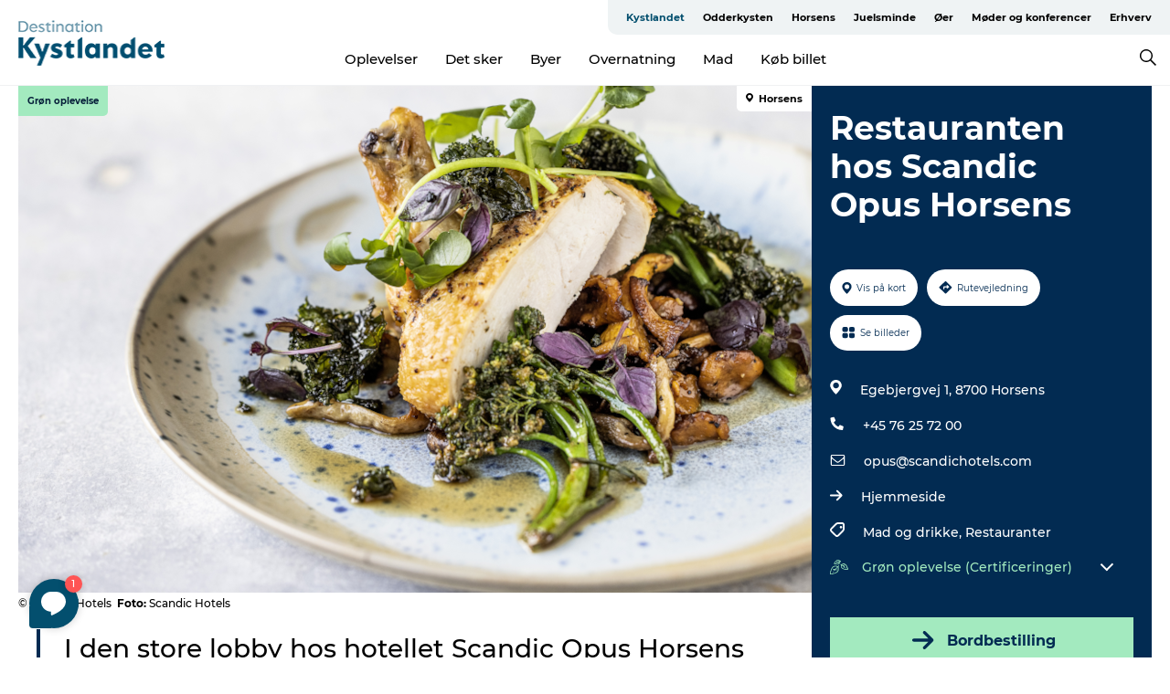

--- FILE ---
content_type: text/html; charset=utf-8
request_url: https://www.kystlandet.dk/kystlandet/planlaeg-turen/restauranten-hos-scandic-opus-horsens-gdk635772
body_size: 35887
content:
<!DOCTYPE html><html lang="da" class=""><head><meta charSet="UTF-8"/><meta http-equiv="X-UA-Compatible" content="IE=edge"/><meta name="viewport" content="width=device-width, initial-scale=1.0, maximum-scale=1.0"/><title>Restaurant og bar | Scandic Opus Horsens</title><meta name="title" content="Restaurant og bar | Scandic Opus Horsens"/><meta name="description" content="Alle er velkomne i Scandic Opus Horsens&#x27; restaurant, hvor der serveres lækre a la carte-retter til både frokost og aften."/><meta name="keywords" content="https://files.guidedanmark.org/files/472/293038_scandic-opus-anretning-kylling…"/><link rel="canonical" href="https://www.kystlandet.dk/kystlandet/planlaeg-turen/restauranten-hos-scandic-opus-horsens-gdk635772"/><link rel="image_src" href="https://files.guidedanmark.org/files/472/293038_scandic-opus-anretning-kylling.png"/><meta property="og:site_name" content="Destination Kystlandet"/><meta property="og:url" content="https://www.kystlandet.dk/kystlandet/planlaeg-turen/restauranten-hos-scandic-opus-horsens-gdk635772"/><meta property="og:image" content="https://files.guidedanmark.org/files/472/293038_scandic-opus-anretning-kylling.png"/><meta property="og:image:url" content="https://files.guidedanmark.org/files/472/293038_scandic-opus-anretning-kylling.png"/><meta name="twitter:card" content="summary_large_image"/><meta name="twitter:description" content="Alle er velkomne i Scandic Opus Horsens&#x27; restaurant, hvor der serveres lækre a la carte-retter til både frokost og aften."/><meta name="twitter:title" content="Restaurant og bar | Scandic Opus Horsens"/><meta name="twitter:url" content="https://www.kystlandet.dk/kystlandet/planlaeg-turen/restauranten-hos-scandic-opus-horsens-gdk635772"/><meta name="twitter:image" content="https://files.guidedanmark.org/files/472/293038_scandic-opus-anretning-kylling.png"/><script type="application/ld+json">{"@context":"https://schema.org","@graph":[{"@type":"Product","name":"Restauranten hos Scandic Opus Horsens","address":{"@type":"PostalAddress","streetAddress":"Egebjergvej  1","postalCode":"8700"},"geo":{"@type":"GeoCoordinates","latitude":"55.87711053","longitude":"9.8428828"},"image":{"@type":"ImageObject","url":"https://files.guidedanmark.org/files/472/293038_scandic-opus-anretning-kylling…"}}]}</script><meta name="google-site-verification" content="ra0lmW8mjqXeI03uNGwbQ5gOFF3u_Cp0Q1e9adLyvts"/><meta name="geo" content="TytfRtKEopcMCITh50PfCa0B2JxehK"/><script>dataLayer=[];</script><script class="google-tag-manager">
              (function(w,d,s,l,i){w[l]=w[l]||[];w[l].push({'gtm.start':
                new Date().getTime(),event:'gtm.js'});var f=d.getElementsByTagName(s)[0],
                j=d.createElement(s),dl=l!='dataLayer'?'&l='+l:'';j.async=true;j.src=
                'https://www.googletagmanager.com/gtm.js?id='+i+dl;f.parentNode.insertBefore(j,f);
              })(window,document,'script','dataLayer','GTM-TW4SKBN ');
                </script><script class="google-tag-manager">
          (function(w,d,s,l,i){w[l]=w[l]||[];w[l].push({'gtm.start':
            new Date().getTime(),event:'gtm.js'});var f=d.getElementsByTagName(s)[0],
            j=d.createElement(s),dl=l!='dataLayer'?'&l='+l:'';j.async=true;j.src=
            'https://www.googletagmanager.com/gtm.js?id='+i+dl;f.parentNode.insertBefore(j,f);
          })(window,document,'script','dataLayer','GTM-PFBDMCW');
            </script><script id="CookieConsent" src="https://policy.app.cookieinformation.com/uc.js" data-culture="DA" type="text/javascript" defer="" async=""></script><link rel="icon" href="/sites/kystlandet.com/files/icons/favicon%20kystlandet.ico" type="image/x-icon"/><meta name="next-head-count" content="26"/><link rel="preload" href="/_next/static/media/8858de35be6d63bd-s.p.ttf" as="font" type="font/ttf" crossorigin="anonymous" data-next-font="size-adjust"/><link rel="preload" href="/_next/static/media/ade88f670a4a93e2-s.p.woff2" as="font" type="font/woff2" crossorigin="anonymous" data-next-font="size-adjust"/><link rel="preload" href="/_next/static/media/7f4e2cacbacd7c77-s.p.woff" as="font" type="font/woff" crossorigin="anonymous" data-next-font="size-adjust"/><link rel="preload" href="/_next/static/media/fe6ff1c8e748122a-s.p.woff2" as="font" type="font/woff2" crossorigin="anonymous" data-next-font="size-adjust"/><link rel="preload" href="/_next/static/media/9671873632b769ea-s.p.woff2" as="font" type="font/woff2" crossorigin="anonymous" data-next-font="size-adjust"/><link rel="preload" href="/_next/static/media/0020fb129ebc950b-s.p.woff2" as="font" type="font/woff2" crossorigin="anonymous" data-next-font="size-adjust"/><link rel="preload" href="/_next/static/css/f9783be563079af7.css" as="style"/><link rel="stylesheet" href="/_next/static/css/f9783be563079af7.css" data-n-g=""/><noscript data-n-css=""></noscript><script defer="" nomodule="" src="/_next/static/chunks/polyfills-78c92fac7aa8fdd8.js"></script><script defer="" src="/_next/static/chunks/24434.2d78b39796aef039.js"></script><script defer="" src="/_next/static/chunks/90180.2cd874d1f8a55392.js"></script><script defer="" src="/_next/static/chunks/89311.d4a83a9b96968818.js"></script><script defer="" src="/_next/static/chunks/52576.7c1155037314c9e5.js"></script><script defer="" src="/_next/static/chunks/69305.95e9ec2f7430440a.js"></script><script defer="" src="/_next/static/chunks/16487.c8405206fde0bf11.js"></script><script defer="" src="/_next/static/chunks/61263.cd3f37a049f1982f.js"></script><script defer="" src="/_next/static/chunks/75fc9c18-295119e68f43c671.js"></script><script defer="" src="/_next/static/chunks/22135.5b23275e4359771f.js"></script><script defer="" src="/_next/static/chunks/88035.a55b00c408bb73af.js"></script><script defer="" src="/_next/static/chunks/77654.f3f2dda92b6acb47.js"></script><script defer="" src="/_next/static/chunks/33996.2229128561d62e70.js"></script><script defer="" src="/_next/static/chunks/38606.c791e11a42e15f83.js"></script><script defer="" src="/_next/static/chunks/73999.f214e8f8ebe5101d.js"></script><script defer="" src="/_next/static/chunks/66518.8241159cdeb0e19e.js"></script><script defer="" src="/_next/static/chunks/42911.663eb074ad65fed6.js"></script><script defer="" src="/_next/static/chunks/7969.600288e47a18f32f.js"></script><script defer="" src="/_next/static/chunks/407.b80e1eb57de02bcf.js"></script><script defer="" src="/_next/static/chunks/10613.16507b36973a2d41.js"></script><script defer="" src="/_next/static/chunks/6462.c12763e89d8a44ae.js"></script><script defer="" src="/_next/static/chunks/84041.d231d3637cdb2731.js"></script><script defer="" src="/_next/static/chunks/32299.3c4b62ae9e1c2bb9.js"></script><script src="/_next/static/chunks/webpack-c108be465b1e354d.js" defer=""></script><script src="/_next/static/chunks/framework-f0918f007280e2a4.js" defer=""></script><script src="/_next/static/chunks/main-e4ec7a994fac8df8.js" defer=""></script><script src="/_next/static/chunks/pages/_app-dfcb281616405551.js" defer=""></script><script src="/_next/static/chunks/72776-dd4a5de0c04d1828.js" defer=""></script><script src="/_next/static/chunks/51294-0d84421c2f40055b.js" defer=""></script><script src="/_next/static/chunks/pages/drupal-f757f6edd3d96ab6.js" defer=""></script><script src="/_next/static/b6j4RP92PdOCBx9soWmxE/_buildManifest.js" defer=""></script><script src="/_next/static/b6j4RP92PdOCBx9soWmxE/_ssgManifest.js" defer=""></script><style data-styled="" data-styled-version="6.0.5">.ilHpPe a{padding:6px;position:absolute;top:-40px;left:0px;color:#333;border-right:1px solid #88a6b6;border-bottom:1px solid #88a6b6;border-bottom-right-radius:8px;background:#034f6e;-webkit-transition:top 1s ease-out;transition:top 1s ease-out;z-index:100;}/*!sc*/
.ilHpPe a:focus{position:absolute;left:0px;top:0px;-webkit-transition:top 0.1s ease-in;transition:top 0.1s ease-in;}/*!sc*/
@media (prefers-reduced-motion: reduce){.ilHpPe a{transition-duration:0.001ms!important;}}/*!sc*/
@media print{.ilHpPe{display:none;}}/*!sc*/
data-styled.g4[id="sc-521c778a-3"]{content:"ilHpPe,"}/*!sc*/
.fnpHaN{background-color:#FFF;}/*!sc*/
data-styled.g12[id="sc-1c46d5dd-5"]{content:"fnpHaN,"}/*!sc*/
.iCLsEy{width:100%;height:65px;background-color:#034f6e;display:flex;justify-content:center;align-content:center;align-items:center;}/*!sc*/
data-styled.g13[id="sc-1c46d5dd-6"]{content:"iCLsEy,"}/*!sc*/
.kjVbdK{font-size:14px;font-weight:bold;line-height:18px;color:white;}/*!sc*/
data-styled.g14[id="sc-1c46d5dd-7"]{content:"kjVbdK,"}/*!sc*/
.iMgDDq{padding:0 7px;display:flex;justify-content:center;align-items:center;align-content:center;}/*!sc*/
.iMgDDq a{color:white;display:inline-block;padding:0 7px;}/*!sc*/
.iMgDDq svg path{fill:white;}/*!sc*/
.iMgDDq a[title="tiktok"]>svg{width:20px;height:20px;}/*!sc*/
.iMgDDq a[title="tiktok"]{padding-left:2px!important;}/*!sc*/
data-styled.g15[id="sc-1c46d5dd-8"]{content:"iMgDDq,"}/*!sc*/
.buaBos{border-top:2px solid rgb(231, 234, 236);padding:15px 0px;margin-top:40px;display:flex;align-items:center;align-content:center;font-size:14px;}/*!sc*/
@media (max-width: 47.9375em){.buaBos{font-size:12px;flex-direction:column;}}/*!sc*/
data-styled.g16[id="sc-1c46d5dd-9"]{content:"buaBos,"}/*!sc*/
.dLWzTb{display:flex;align-content:center;align-items:center;}/*!sc*/
@media (max-width: 47.9375em){.dLWzTb{margin:10px 0 20px;}}/*!sc*/
@media (min-width: 48em){.dLWzTb{margin:0 20px;flex:1;}}/*!sc*/
.dLWzTb a{cursor:pointer;margin:0 20px;color:#000;}/*!sc*/
.dLWzTb a:hover{color:#034f6e;}/*!sc*/
data-styled.g18[id="sc-1c46d5dd-11"]{content:"dLWzTb,"}/*!sc*/
.dTjGyd{padding:20px 0;}/*!sc*/
@media (max-width: 47.9375em){.dTjGyd{font-size:14px;}}/*!sc*/
data-styled.g19[id="sc-1c46d5dd-12"]{content:"dTjGyd,"}/*!sc*/
.ciIioz h2{font-size:14px;font-weight:700;margin-bottom:20px;}/*!sc*/
data-styled.g20[id="sc-1c46d5dd-13"]{content:"ciIioz,"}/*!sc*/
.glKjrS{list-style:none;padding:0;}/*!sc*/
.glKjrS li{margin:15px 0;}/*!sc*/
.glKjrS a{color:#000;}/*!sc*/
.glKjrS a:hover{color:#034f6e;}/*!sc*/
data-styled.g21[id="sc-1c46d5dd-14"]{content:"glKjrS,"}/*!sc*/
.kKnrtv{position:relative;border-bottom:1px solid rgb(240, 241, 243);background-color:#FFF;width:100vw;top:0;transition:all 0.3s;}/*!sc*/
.kKnrtv >div{display:flex;align-items:center;height:100%;}/*!sc*/
.kKnrtv.sticky{position:fixed;z-index:20;}/*!sc*/
@media print{.kKnrtv.sticky{display:none;}}/*!sc*/
@media (max-width: 47.9375em){.kKnrtv{height:44px;}}/*!sc*/
data-styled.g37[id="sc-1c46d5dd-30"]{content:"kKnrtv,"}/*!sc*/
.jOAfxs{width:200px;padding:6px 20px;position:sticky;top:0;}/*!sc*/
.jOAfxs img{max-width:100%;max-height:50px;}/*!sc*/
data-styled.g38[id="sc-1c46d5dd-31"]{content:"jOAfxs,"}/*!sc*/
.WhPyb{flex:1;display:flex;flex-direction:column;height:100%;}/*!sc*/
.WhPyb a{text-decoration:none;color:#000;}/*!sc*/
.WhPyb a:hover{color:#034f6e;}/*!sc*/
data-styled.g58[id="sc-1c46d5dd-51"]{content:"WhPyb,"}/*!sc*/
.kCPCoP{align-self:flex-end;border-bottom-left-radius:10px;background-color:#eff3f4;}/*!sc*/
.kCPCoP ul{padding:0 10px;margin:0;}/*!sc*/
.kCPCoP ul li{display:inline-block;list-style:none;}/*!sc*/
.kCPCoP ul li.inactive >a{display:none;}/*!sc*/
.kCPCoP ul li.active >a{color:#034f6e;}/*!sc*/
.kCPCoP ul li a{display:block;font-size:11px;font-weight:bold;padding:12px 10px;}/*!sc*/
data-styled.g59[id="sc-1c46d5dd-52"]{content:"kCPCoP,"}/*!sc*/
.cXgYKv{align-self:center;flex:1;display:flex;width:100%;position:relative;top:0;background-color:#FFF;}/*!sc*/
.cXgYKv ul{padding:0;}/*!sc*/
.cXgYKv ul.secondary-menu{flex:1;text-align:center;}/*!sc*/
.cXgYKv ul.search-menu{min-width:200px;text-align:right;}/*!sc*/
.cXgYKv ul li{display:inline-block;vertical-align:middle;list-style:none;padding:0 15px;}/*!sc*/
.cXgYKv ul li a{font-size:15px;padding:0;}/*!sc*/
.cXgYKv ul li.active >a{color:#034f6e;}/*!sc*/
data-styled.g60[id="sc-1c46d5dd-53"]{content:"cXgYKv,"}/*!sc*/
.bPiEZp{cursor:pointer;}/*!sc*/
.bPiEZp span{display:none;}/*!sc*/
data-styled.g68[id="sc-1c46d5dd-61"]{content:"bPiEZp,"}/*!sc*/
.jWQKaT{display:flex;justify-content:space-between;align-content:center;align-items:center;}/*!sc*/
.jWQKaT >div{margin:10px 0;}/*!sc*/
data-styled.g69[id="sc-1c46d5dd-62"]{content:"jWQKaT,"}/*!sc*/
html{line-height:1.15;-webkit-text-size-adjust:100%;}/*!sc*/
body{margin:0;}/*!sc*/
main{display:block;}/*!sc*/
h1{font-size:2em;margin:0.67em 0;}/*!sc*/
hr{box-sizing:content-box;height:0;overflow:visible;}/*!sc*/
pre{font-family:monospace,monospace;font-size:1em;}/*!sc*/
a{background-color:transparent;}/*!sc*/
abbr[title]{border-bottom:none;text-decoration:underline;text-decoration:underline dotted;}/*!sc*/
b,strong{font-weight:bolder;}/*!sc*/
code,kbd,samp{font-family:monospace,monospace;font-size:1em;}/*!sc*/
small{font-size:80%;}/*!sc*/
sub,sup{font-size:75%;line-height:0;position:relative;vertical-align:baseline;}/*!sc*/
sub{bottom:-0.25em;}/*!sc*/
sup{top:-0.5em;}/*!sc*/
img{border-style:none;}/*!sc*/
button,input,optgroup,select,textarea{font-family:inherit;font-size:100%;line-height:1.15;margin:0;}/*!sc*/
button,input{overflow:visible;}/*!sc*/
button,select{text-transform:none;}/*!sc*/
button,[type="button"],[type="reset"],[type="submit"]{-webkit-appearance:button;}/*!sc*/
button::-moz-focus-inner,[type="button"]::-moz-focus-inner,[type="reset"]::-moz-focus-inner,[type="submit"]::-moz-focus-inner{border-style:none;padding:0;}/*!sc*/
button:-moz-focusring,[type="button"]:-moz-focusring,[type="reset"]:-moz-focusring,[type="submit"]:-moz-focusring{outline:1px dotted ButtonText;}/*!sc*/
fieldset{padding:0.35em 0.75em 0.625em;}/*!sc*/
legend{box-sizing:border-box;color:inherit;display:table;max-width:100%;padding:0;white-space:normal;}/*!sc*/
progress{vertical-align:baseline;}/*!sc*/
textarea{overflow:auto;}/*!sc*/
[type="checkbox"],[type="radio"]{box-sizing:border-box;padding:0;}/*!sc*/
[type="number"]::-webkit-inner-spin-button,[type="number"]::-webkit-outer-spin-button{height:auto;}/*!sc*/
[type="search"]{-webkit-appearance:textfield;outline-offset:-2px;}/*!sc*/
[type="search"]::-webkit-search-decoration{-webkit-appearance:none;}/*!sc*/
::-webkit-file-upload-button{-webkit-appearance:button;font:inherit;}/*!sc*/
details{display:block;}/*!sc*/
summary{display:list-item;}/*!sc*/
template{display:none;}/*!sc*/
[hidden]{display:none;}/*!sc*/
data-styled.g70[id="sc-global-ecVvVt1"]{content:"sc-global-ecVvVt1,"}/*!sc*/
*{box-sizing:border-box;}/*!sc*/
*:before,*:after{box-sizing:border-box;}/*!sc*/
body{font-family:'Montserrat',Verdana,Arial,sans-serif;color:#000;background-color:#FFF;line-height:1.3;font-weight:500;width:100%;max-width:100vw;overflow-x:hidden;}/*!sc*/
body.freeze-scroll{overflow:hidden;}/*!sc*/
@media (max-width: 47.9375em){body{margin-top:44px;}}/*!sc*/
p:last-child{margin-top:0;}/*!sc*/
img{display:block;max-width:100%;height:auto;}/*!sc*/
.text-container a{text-decoration:underline;}/*!sc*/
a{text-decoration:none;color:#034f6e;transition:all 0.3s;}/*!sc*/
a:hover{color:#034f6e;}/*!sc*/
a.link-icon:before{content:"";display:inline-block;width:18px;height:18px;background-size:100%;background-color:#034f6e;background-position:center;background-repeat:no-repeat;margin-right:4px;position:relative;}/*!sc*/
a.link-icon.link-internal:before{top:4px;background-image:url(/static/images/svg/internalLinkMask.svg);}/*!sc*/
a.link-icon.link-mailto:before,a.link-icon.link-external:before{background-image:url(/static/images/svg/linkoutMaskWhite.svg);}/*!sc*/
.paragraph{margin-top:40px;margin-bottom:40px;}/*!sc*/
.paragraph:first-child{margin-top:0;}/*!sc*/
.text-align-right{text-align:right;}/*!sc*/
.text-align-left{text-align:left;}/*!sc*/
.text-align-center{text-align:center;}/*!sc*/
.text-align-justify{text-align:justify;}/*!sc*/
.txt-size-regular{font-weight:400;}/*!sc*/
.txt-size-medium{font-weight:500;}/*!sc*/
.txt-size-bold{font-weight:600;}/*!sc*/
.txt-size-semi-bold{font-weight:700;}/*!sc*/
@keyframes menuOpen{from{height:0px;}to{height:calc(100vh - 100%);}}/*!sc*/
@keyframes highlight{from{background-color:rgba(0,0,0,0.1);}to{background-color:rgba(0,0,0,0);}}/*!sc*/
@media (max-width: 47.9375em){.paragraph.paragraph--columns-2 .paragraph.paragraph--highlight-image,.paragraph.paragraph--columns-3 .paragraph.paragraph--highlight-image{margin-left:-20px;margin-right:-20px;}}/*!sc*/
data-styled.g71[id="sc-global-kxOjPr1"]{content:"sc-global-kxOjPr1,"}/*!sc*/
.jBVDfF{position:fixed;font-size:1px;color:#fff;width:1px;height:1px;overflow:hidden;top:-1px;left:-1px;z-index:99999;}/*!sc*/
data-styled.g72[id="sc-6945e261-0"]{content:"jBVDfF,"}/*!sc*/
.camETg{display:inline-block;width:40px;height:40px;background-size:cover;background-position:center;border-radius:50%;margin-bottom:10px;}/*!sc*/
@media (min-width: 48em){.camETg{margin-bottom:0;margin-right:20px;}}/*!sc*/
.camETg.small{width:16px;height:16px;margin-right:10px;}/*!sc*/
data-styled.g280[id="sc-d279e38c-29"]{content:"camETg,"}/*!sc*/
.enWcTi{padding:14px 15px;cursor:pointer;border:1px solid rgb(225, 226, 227);background-color:rgb(234, 236, 238);display:flex;align-content:center;align-items:center;width:100%;}/*!sc*/
@media (min-width: 48em){.enWcTi{width:30%;}}/*!sc*/
.enWcTi .language-name{flex:1;}/*!sc*/
.enWcTi:after{height:11px;width:11px;border-top:1px solid rgb(193, 196, 199);border-right:1px solid rgb(193, 196, 199);transform:rotate(45deg);content:"";display:block;}/*!sc*/
data-styled.g282[id="sc-d279e38c-31"]{content:"enWcTi,"}/*!sc*/
.gEMIVp{position:relative;padding-left:20px;padding-right:20px;}/*!sc*/
.gEMIVp.xs-1{width:8.33333%;min-width:8.33333%;}/*!sc*/
.gEMIVp.xs-2{width:16.66667%;min-width:16.66667%;}/*!sc*/
.gEMIVp.xs-3{width:25.00000%;min-width:25.00000%;}/*!sc*/
.gEMIVp.xs-4{width:33.33333%;min-width:33.33333%;}/*!sc*/
.gEMIVp.xs-5{width:41.66667%;min-width:41.66667%;}/*!sc*/
.gEMIVp.xs-6{width:50.00000%;min-width:50.00000%;}/*!sc*/
.gEMIVp.xs-7{width:58.33333%;min-width:58.33333%;}/*!sc*/
.gEMIVp.xs-8{width:66.66667%;min-width:66.66667%;}/*!sc*/
.gEMIVp.xs-9{width:75.00000%;min-width:75.00000%;}/*!sc*/
.gEMIVp.xs-10{width:83.33333%;min-width:83.33333%;}/*!sc*/
.gEMIVp.xs-11{width:91.66667%;min-width:91.66667%;}/*!sc*/
.gEMIVp.xs-12{width:100.00000%;min-width:100.00000%;}/*!sc*/
@media (min-width: 23.5em){.gEMIVp.sm-1{width:8.33333%;min-width:8.33333%;}.gEMIVp.sm-2{width:16.66667%;min-width:16.66667%;}.gEMIVp.sm-3{width:25.00000%;min-width:25.00000%;}.gEMIVp.sm-4{width:33.33333%;min-width:33.33333%;}.gEMIVp.sm-5{width:41.66667%;min-width:41.66667%;}.gEMIVp.sm-6{width:50.00000%;min-width:50.00000%;}.gEMIVp.sm-7{width:58.33333%;min-width:58.33333%;}.gEMIVp.sm-8{width:66.66667%;min-width:66.66667%;}.gEMIVp.sm-9{width:75.00000%;min-width:75.00000%;}.gEMIVp.sm-10{width:83.33333%;min-width:83.33333%;}.gEMIVp.sm-11{width:91.66667%;min-width:91.66667%;}.gEMIVp.sm-12{width:100.00000%;min-width:100.00000%;}}/*!sc*/
@media (min-width: 48em){.gEMIVp.md-1{width:8.33333%;min-width:8.33333%;}.gEMIVp.md-2{width:16.66667%;min-width:16.66667%;}.gEMIVp.md-3{width:25.00000%;min-width:25.00000%;}.gEMIVp.md-4{width:33.33333%;min-width:33.33333%;}.gEMIVp.md-5{width:41.66667%;min-width:41.66667%;}.gEMIVp.md-6{width:50.00000%;min-width:50.00000%;}.gEMIVp.md-7{width:58.33333%;min-width:58.33333%;}.gEMIVp.md-8{width:66.66667%;min-width:66.66667%;}.gEMIVp.md-9{width:75.00000%;min-width:75.00000%;}.gEMIVp.md-10{width:83.33333%;min-width:83.33333%;}.gEMIVp.md-11{width:91.66667%;min-width:91.66667%;}.gEMIVp.md-12{width:100.00000%;min-width:100.00000%;}}/*!sc*/
@media (min-width: 64em){.gEMIVp.lg-1{width:8.33333%;min-width:8.33333%;}.gEMIVp.lg-2{width:16.66667%;min-width:16.66667%;}.gEMIVp.lg-3{width:25.00000%;min-width:25.00000%;}.gEMIVp.lg-4{width:33.33333%;min-width:33.33333%;}.gEMIVp.lg-5{width:41.66667%;min-width:41.66667%;}.gEMIVp.lg-6{width:50.00000%;min-width:50.00000%;}.gEMIVp.lg-7{width:58.33333%;min-width:58.33333%;}.gEMIVp.lg-8{width:66.66667%;min-width:66.66667%;}.gEMIVp.lg-9{width:75.00000%;min-width:75.00000%;}.gEMIVp.lg-10{width:83.33333%;min-width:83.33333%;}.gEMIVp.lg-11{width:91.66667%;min-width:91.66667%;}.gEMIVp.lg-12{width:100.00000%;min-width:100.00000%;}}/*!sc*/
@media (min-width: 82.5em){.gEMIVp.xl-1{width:8.33333%;min-width:8.33333%;}.gEMIVp.xl-2{width:16.66667%;min-width:16.66667%;}.gEMIVp.xl-3{width:25.00000%;min-width:25.00000%;}.gEMIVp.xl-4{width:33.33333%;min-width:33.33333%;}.gEMIVp.xl-5{width:41.66667%;min-width:41.66667%;}.gEMIVp.xl-6{width:50.00000%;min-width:50.00000%;}.gEMIVp.xl-7{width:58.33333%;min-width:58.33333%;}.gEMIVp.xl-8{width:66.66667%;min-width:66.66667%;}.gEMIVp.xl-9{width:75.00000%;min-width:75.00000%;}.gEMIVp.xl-10{width:83.33333%;min-width:83.33333%;}.gEMIVp.xl-11{width:91.66667%;min-width:91.66667%;}.gEMIVp.xl-12{width:100.00000%;min-width:100.00000%;}}/*!sc*/
data-styled.g327[id="sc-bb566763-28"]{content:"gEMIVp,"}/*!sc*/
.hPpxAZ{width:100%;max-width:100%;margin-right:auto;margin-left:auto;padding-left:1.25em;padding-right:1.25em;transition:all 0.3s;}/*!sc*/
@media (min-width: 23.5em){.hPpxAZ{width:100%;}}/*!sc*/
@media (min-width: 48em){.hPpxAZ{width:46.75em;}}/*!sc*/
@media (min-width: 64em){.hPpxAZ{width:61.5em;}}/*!sc*/
@media (min-width: 82.5em){.hPpxAZ{width:80em;}}/*!sc*/
data-styled.g328[id="sc-bb566763-29"]{content:"hPpxAZ,"}/*!sc*/
.kLBSZd{max-width:1450px;margin-right:auto;margin-left:auto;padding-left:1.25em;padding-right:1.25em;transition:all 0.3s;}/*!sc*/
.kLBSZd.no-padding{padding:0;}/*!sc*/
data-styled.g338[id="sc-bb566763-39"]{content:"kLBSZd,"}/*!sc*/
.cBBUa-D{display:flex;flex-direction:row;flex-wrap:wrap;margin-left:-20px;margin-right:-20px;min-width:100%;}/*!sc*/
data-styled.g373[id="sc-bb566763-74"]{content:"cBBUa-D,"}/*!sc*/
.bAZmJe{max-width:800px;margin-right:auto;margin-left:auto;padding-left:1.25em;padding-right:1.25em;}/*!sc*/
.bAZmJe.text-left{margin-left:0;padding-left:0;text-align:left;}/*!sc*/
.bAZmJe.text-right{margin-right:0;padding-right:0;text-align:right;}/*!sc*/
.bAZmJe.text-center{text-align:center;}/*!sc*/
.bAZmJe h1{font-weight:900;font-size:40px;letter-spacing:-0.5px;}/*!sc*/
@media (max-width: 47.9375em){.bAZmJe h1{font-size:26px;}}/*!sc*/
.bAZmJe h2{font-weight:700;font-size:25px;letter-spacing:-0.5px;}/*!sc*/
@media (max-width: 47.9375em){.bAZmJe h2{font-size:19px;}}/*!sc*/
.bAZmJe h3,.bAZmJe h4{font-weight:700;font-size:18px;letter-spacing:-0.5px;}/*!sc*/
@media (max-width: 47.9375em){.bAZmJe h3,.bAZmJe h4{font-size:16px;}}/*!sc*/
data-styled.g389[id="sc-bb566763-90"]{content:"bAZmJe,"}/*!sc*/
@media (max-width: 47.9375em){.bPGLSi{padding-left:0;padding-right:0;}}/*!sc*/
data-styled.g458[id="sc-f8176ca3-0"]{content:"bPGLSi,"}/*!sc*/
.igLRvm{padding-bottom:2.5em;}/*!sc*/
.igLRvm .padding-0{padding:0;}/*!sc*/
@media (max-width: 63.9375em){.igLRvm{margin-top:55px;}}/*!sc*/
data-styled.g459[id="sc-f8176ca3-1"]{content:"igLRvm,"}/*!sc*/
.iaWucu{width:70%;display:flex;}/*!sc*/
@media (max-width: 63.9375em){.iaWucu{width:65%;}}/*!sc*/
@media (max-width: 47.9375em){.iaWucu{width:100%;}}/*!sc*/
data-styled.g460[id="sc-f8176ca3-2"]{content:"iaWucu,"}/*!sc*/
@media (max-width: 47.9375em){.hiHBVT{width:100%;}}/*!sc*/
data-styled.g461[id="sc-f8176ca3-3"]{content:"hiHBVT,"}/*!sc*/
@media (max-width: 47.9375em){.dTQpbO{padding-left:0;padding-right:0;}}/*!sc*/
data-styled.g462[id="sc-f8176ca3-4"]{content:"dTQpbO,"}/*!sc*/
.kTabag{width:70%;height:555px;min-height:555px;position:relative;float:left;margin-bottom:40px;}/*!sc*/
@media (max-width: 63.9375em){.kTabag{width:65%;}}/*!sc*/
@media (max-width: 47.9375em){.kTabag{width:100%;height:210px;min-height:210px;margin-bottom:0;float:none;}}/*!sc*/
data-styled.g463[id="sc-f8176ca3-5"]{content:"kTabag,"}/*!sc*/
.eymwOi{height:100%;width:100%;position:relative;}/*!sc*/
.eymwOi img{width:100%;height:100%;object-fit:cover;}/*!sc*/
.eymwOi span{z-index:1;position:absolute;top:0;left:0;background:#a3eabf;color:#07203b;padding:11px 10px;border-radius:0 0 5px 0;font-size:10px;font-weight:bold;line-height:11px;}/*!sc*/
data-styled.g464[id="sc-f8176ca3-6"]{content:"eymwOi,"}/*!sc*/
.kKgnec{width:30%;background-color:#022b52;padding:25px 35px 20px 35px;color:#ffffff;float:right;position:relative;}/*!sc*/
@media (max-width: 82.4375em){.kKgnec{padding:25px 20px 20px 20px;}}/*!sc*/
@media (max-width: 63.9375em){.kKgnec{width:35%;}}/*!sc*/
@media (max-width: 47.9375em){.kKgnec{width:100%;float:none;position:inherit;text-align:center;padding:50px 20px 20px 20px;}}/*!sc*/
data-styled.g466[id="sc-f8176ca3-8"]{content:"kKgnec,"}/*!sc*/
.iVLTu{position:sticky;top:55px;padding:30px 35px 35px 35px;}/*!sc*/
@media (max-width: 82.4375em){.iVLTu{padding:30px 20px 35px 20px;}}/*!sc*/
@media (max-width: 63.9375em){.iVLTu{width:35%;}}/*!sc*/
@media (max-width: 47.9375em){.iVLTu{width:100%;position:inherit;padding:30px 20px 30px 20px;}}/*!sc*/
data-styled.g467[id="sc-f8176ca3-9"]{content:"iVLTu,"}/*!sc*/
.kGVlIW{font-size:36px;line-height:42px;margin:0;}/*!sc*/
@media (max-width: 47.9375em){.kGVlIW{font-size:26px;line-height:32px;}}/*!sc*/
data-styled.g471[id="sc-f8176ca3-13"]{content:"kGVlIW,"}/*!sc*/
.julIoh{display:flex;flex-wrap:wrap;justify-content:flex-start;margin:0 0 20px 0;}/*!sc*/
@media (max-width: 23.4375em){.julIoh{width:100%;justify-content:space-around;margin:0 -10px 20px -10px;width:auto;}}/*!sc*/
data-styled.g472[id="sc-f8176ca3-14"]{content:"julIoh,"}/*!sc*/
.fefxPf{padding:30px 0 0 0;}/*!sc*/
.fefxPf:empty{padding:0;}/*!sc*/
.fefxPf button{margin:0 0 20px 0!important;}/*!sc*/
.fefxPf a:last-child button{margin-bottom:0px!important;}/*!sc*/
data-styled.g473[id="sc-f8176ca3-15"]{content:"fefxPf,"}/*!sc*/
.gtssAg{cursor:pointer;display:flex;justify-content:center;align-items:center;border:none;color:#022b52;}/*!sc*/
.gtssAg:last-of-type{margin:0 0 10px 0;}/*!sc*/
data-styled.g474[id="sc-f8176ca3-16"]{content:"gtssAg,"}/*!sc*/
.hiXYwN{border-radius:35px;background:#ffffff;margin:0 10px 10px 0;padding:0;}/*!sc*/
.hiXYwN svg{margin:0 5px 0 0;}/*!sc*/
.hiXYwN svg path{fill:#022b52;}/*!sc*/
.hiXYwN .btn-round-content{padding:13px;margin:0;color:inherit;font-size:10px;line-height:11px;display:flex;justify-content:center;align-items:center;}/*!sc*/
@media (max-width: 23.4375em){.hiXYwN{margin:0 0 10px 0;}.hiXYwN .btn-round-content{padding:13px 10px;}}/*!sc*/
data-styled.g475[id="sc-f8176ca3-17"]{content:"hiXYwN,"}/*!sc*/
.kIlebw{z-index:9;position:relative;}/*!sc*/
.kIlebw.no-image{margin-top:0;}/*!sc*/
data-styled.g477[id="sc-f8176ca3-19"]{content:"kIlebw,"}/*!sc*/
.byCEMc{padding:0 40px 0 30px;font-size:28px;line-height:42px;text-align:left;margin-bottom:50px;position:relative;}/*!sc*/
.byCEMc:before{content:" ";position:absolute;left:0;height:100%;width:4px;background-color:#022b52;}/*!sc*/
@media (max-width: 47.9375em){.byCEMc{font-size:18px;line-height:30px;margin-bottom:0;}}/*!sc*/
data-styled.g478[id="sc-f8176ca3-20"]{content:"byCEMc,"}/*!sc*/
.jiBwhG{font-size:18px;line-height:28px;margin-top:15px;margin-bottom:25px;word-break:break-word;}/*!sc*/
@media (max-width: 47.9375em){.jiBwhG{font-size:16px;line-height:26px;}}/*!sc*/
.jiBwhG a{word-break:break-word;}/*!sc*/
.jiBwhG h1,.jiBwhG h2,.jiBwhG h3,.jiBwhG h4{margin:23px 0 10px 0;}/*!sc*/
.jiBwhG h2{font-size:21px;line-height:25px;}/*!sc*/
.jiBwhG p{margin:0 0 18px 0;}/*!sc*/
@media (max-width: 47.9375em){.jiBwhG p{margin:0 0 16px 0;}}/*!sc*/
data-styled.g479[id="sc-f8176ca3-21"]{content:"jiBwhG,"}/*!sc*/
.fuXQAW{font-size:12px;line-height:13px;margin:5px 0 0 0;}/*!sc*/
.fuXQAW span{font-weight:bold;}/*!sc*/
@media (max-width: 47.9375em){.fuXQAW{color:#aabccd;text-align:center;background-color:#022b52;margin:0;padding:5px 0 0 0;}}/*!sc*/
data-styled.g480[id="sc-f8176ca3-22"]{content:"fuXQAW,"}/*!sc*/
</style></head><body><div id="__next"><main class="__className_9cab95"><div class="sc-6945e261-0 jBVDfF"> </div><div class="sc-521c778a-3 ilHpPe"><a href="#maincontent">Gå til indhold</a></div><div id="sticky-header-wrap" class="sc-1c46d5dd-30 kKnrtv"><div class="sc-bb566763-39 kLBSZd no-padding container"><div class="sc-1c46d5dd-31 jOAfxs"><a class="link-internal" title="Gå tilbage til forsiden" href="/"><img alt="Destination Kystlandet" width="160" height="31" src="/sites/kystlandet.com/files/2021-03/Destination%20Kystlandet_0.png" fetchpriority="auto" loading="lazy"/></a></div><div class="sc-1c46d5dd-51 WhPyb"><div class="sc-1c46d5dd-52 kCPCoP"><ul class="menu primary-menu"><li class="active"><a class="link-internal" href="/node/1037">Kystlandet</a></li><li class=""><a class="link-internal" href="/odderkysten/odderkysten">Odderkysten</a></li><li class=""><a class="link-internal" href="/byer/horsens/besoeg-horsens">Horsens</a></li><li class=""><a class="link-internal" href="/byer/besoeg-juelsminde">Juelsminde</a></li><li class=""><a class="link-internal" href="/oeer/det-oestjyske-oehav">Øer</a></li><li class=""><a class="link-internal" href="/moeder-og-konferencer/meetinghorsens">Møder og konferencer</a></li><li class=""><a class="link-internal" href="/erhverv/strategi-og-vision">Erhverv</a></li></ul></div><div class="sc-1c46d5dd-53 cXgYKv"><ul class="menu secondary-menu"><li class=""><a class="link-internal" href="/kystlandet/oplevelser/oplevelser-i-kystlandet">Oplevelser</a></li><li class=""><a class="link-external" target="_blank" rel="noopener" href="https://www.kystlandet.dk/kystlandet/kalender#Area=kystlandet&amp;ArrKunstner=&amp;MarkType=kystlandetpartner">Det sker</a></li><li class=""><a class="link-internal" href="/byer/kystlandets-byer">Byer</a></li><li class=""><a class="link-internal" href="/kystlandet/overnatning/overnatning-i-kystlandet">Overnatning</a></li><li class=""><a class="link-internal" href="/kystlandet/mad-og-drikke/madoplevelser">Mad</a></li><li class=""><a class="link-external" target="_blank" rel="noopener" href="https://www.kystlandet.dk/kystlandet/billetter">Køb billet</a></li></ul><ul class="menu search-menu"><li><a tabindex="0" class="sc-1c46d5dd-61 bPiEZp"><svg xmlns="http://www.w3.org/2000/svg" version="1.1" viewBox="0 0 18.508 18.508" width="18"><path d="M 12.264 2.111 C 10.856 0.704 9.164 0 7.188 0 C 5.21 0 3.518 0.704 2.11 2.111 C 0.704 3.52 0 5.211 0 7.187 c 0 1.977 0.704 3.67 2.111 5.077 c 1.408 1.407 3.1 2.111 5.076 2.111 c 1.708 0 3.22 -0.54 4.538 -1.617 l 5.705 5.75 l 1.078 -1.078 l -5.75 -5.705 c 1.078 -1.318 1.617 -2.83 1.617 -4.537 c 0 -1.977 -0.704 -3.67 -2.111 -5.077 Z m -9.12 1.034 C 4.254 2.007 5.6 1.437 7.188 1.437 c 1.588 0 2.943 0.562 4.066 1.685 c 1.123 1.123 1.684 2.478 1.684 4.066 c 0 1.587 -0.561 2.942 -1.684 4.065 c -1.123 1.123 -2.478 1.684 -4.066 1.684 c -1.587 0 -2.942 -0.561 -4.065 -1.684 C 2 10.13 1.437 8.775 1.437 7.187 c 0 -1.587 0.57 -2.934 1.708 -4.042 Z" fill-rule="evenodd" stroke="none" stroke-width="1"></path></svg><span>Søg</span></a></li></ul></div></div></div></div><div class="sc-bb566763-39 kLBSZd container"><div class="sc-1c46d5dd-62 jWQKaT"></div></div><div id="maincontent"><div class="sc-f8176ca3-1 igLRvm" lang="da"><div class="sc-bb566763-39 kLBSZd sc-f8176ca3-0 bPGLSi container"><div class="sc-f8176ca3-5 kTabag"><div class="sc-f8176ca3-6 eymwOi"><img src="https://gdkfiles.visitdenmark.com/files/472/293038_scandic-opus-anretning-kylling.png?width=987" fetchpriority="auto" loading="lazy" layout="fill"/><span>Grøn oplevelse</span></div><div class="sc-f8176ca3-22 fuXQAW">© <!-- -->  <span>Foto<!-- -->:</span> </div></div><div class="sc-f8176ca3-8 kKgnec"><h1 class="sc-f8176ca3-13 kGVlIW">Restauranten hos Scandic Opus Horsens</h1></div><div top="55" class="sc-f8176ca3-8 sc-f8176ca3-9 kKgnec iVLTu"><div class="sc-f8176ca3-14 julIoh"><button class="sc-f8176ca3-16 sc-f8176ca3-17 gtssAg hiXYwN"><div class="btn-round-content"><svg width="15" height="14" viewBox="0 0 15 15" version="1.1" xmlns="http://www.w3.org/2000/svg" xmlns:xlink="http://www.w3.org/1999/xlink"><title>Shape</title><g id="Symbols" stroke="none" stroke-width="1" fill="none" fill-rule="evenodd"><g id="GDK/Mobile/Directions-(Mobile)" transform="translate(-14.000000, -13.000000)" fill="#022B52" fill-rule="nonzero"><path d="M28.5877043,19.569089 L22.0883815,13.264374 C21.7250022,12.9118753 21.1355268,12.9118753 20.7718572,13.264374 L14.2725345,19.569089 C13.9091552,19.9218692 13.9091552,20.4934126 14.2725345,20.8461929 L20.7718572,27.1509078 C21.1352365,27.5036881 21.724712,27.5036881 22.0883815,27.1509078 L28.5877043,20.8461929 C28.9510836,20.4934126 28.9510836,19.9218692 28.5877043,19.569089 Z M25.6032246,19.7142386 L23.2241565,21.9161263 C23.0795082,22.0501149 22.8447373,21.9472865 22.8447373,21.7495613 L22.8447373,20.2275308 L20.1325827,20.2275308 L20.1325827,22.0404836 C20.1325827,22.1656906 20.0314419,22.2671026 19.9065698,22.2671026 L19.0025182,22.2671026 C18.8776461,22.2671026 18.7765053,22.1656906 18.7765053,22.0404836 L18.7765053,19.7742927 C18.7765053,19.2737478 19.1813509,18.8678163 19.6805569,18.8678163 L22.8447373,18.8678163 L22.8447373,17.3457859 C22.8447373,17.148344 23.0792257,17.0452323 23.2241565,17.1792208 L25.6032246,19.3811086 C25.7001276,19.4709064 25.7001276,19.6244408 25.6032246,19.7142386 Z" id="Shape"></path></g></g></svg>Rutevejledning</div></button><button class="sc-f8176ca3-16 sc-f8176ca3-17 gtssAg hiXYwN"><div class="btn-round-content"><svg width="15" height="13" viewBox="0 0 15 14" version="1.1" xmlns="http://www.w3.org/2000/svg" xmlns:xlink="http://www.w3.org/1999/xlink"><title>Group 2</title><g id="Symbols" stroke="none" stroke-width="1" fill="none" fill-rule="evenodd"><g id="GDK/Mobile/Gallery-(Mobile)" transform="translate(-14.000000, -13.000000)" fill="#022B52"><g id="Group-2" transform="translate(14.000000, 13.000000)"><rect id="Rectangle" x="7.93025955" y="0" width="6.5912621" height="5.96670935" rx="2"></rect><rect id="Rectangle-Copy-8" x="7.93025955" y="7.17883056" width="6.5912621" height="5.96670935" rx="2"></rect><rect id="Rectangle-Copy-7" x="0" y="0" width="6.5912621" height="5.96670935" rx="2"></rect><rect id="Rectangle-Copy-9" x="0" y="7.17883056" width="6.5912621" height="5.96670935" rx="2"></rect></g></g></g></svg>Se billeder</div></button></div><div class="sc-f8176ca3-15 fefxPf"></div></div><div class="sc-f8176ca3-2 iaWucu"><div class="sc-bb566763-29 hPpxAZ sc-f8176ca3-3 hiHBVT container"><div class="sc-f8176ca3-19 kIlebw"><div class="sc-f8176ca3-20 byCEMc"><div><p>I den store lobby hos hotellet Scandic Opus Horsens ligger en indbydende a la carte restaurant. Her bliver der kælet for dine smagsløg til både frokost og aften. Du er meget velkommen til at kigge ind til en smagsoplevelse – restauranten er et besøg værd for alle - ikke kun for hotellets overnattende gæster.</p></div></div><div class="sc-bb566763-90 bAZmJe sc-f8176ca3-4 dTQpbO text-container"><div class="sc-f8176ca3-21 jiBwhG"><div><h2><strong>God mad i skønne rammer</strong></h2><p>Når sulten melder sig, bør du unde dig selv en tur til Scandic Opus Horsens, hvor hotellets spændende restaurant ligger i den store lobby ved hovedindgangen. Her kan du se frem til et varieret udbud af veltilberedte retter med noget for enhver smag.</p><p>Et besøg hos Scandics restauranter skal være en helhedsoplevelse. Du bliver mødt af et veldækket bord, god, kompetent service, og ikke mindst mad, som er en nydelse. Restauranten er godt skærmet af fra lobbyens øvrige aktivitet og indrettet med mørke farver som skaber en hyggelig stemning. </p><p> </p><h2><strong>À la carte fristelser</strong></h2><p>Aftenmenuen består af et delikat og varieret udvalg af à la carte-retter. Her er der lidt til enhver smag uanset om du er til fjerkræ, alt godt fra havet eller alt derimellem. Du vil let kunne sammensætte en 3-retters menu med rødder i det danske og nordiske køkken. Retterne er enkle naturlige og med fokus på gode råvarer, som er i sæson netop nu. Steaks og burgerbøffer kommer fra finske Freygaard, som har vundet World Steak Challenge tre år i træk.</p><p>Scandic har desuden et omfangsrigt vinkort, og restaurantens kyndige tjenere står klar til at vejlede dig og hjælpe med at udvælge den vin, som perfekt akkompagnerer din ret.</p><p><a class="link-external" target="_blank" rel="noopener" href="https://www.scandichotels.dk/hoteller/danmark/horsens/scandic-opus-horsens/restaurant-og-bar/restaurant">Du kan se hele den aktuelle menu på Scandic Opus Horsens hjemmeside.</a></p><p> </p><h2><strong>Booking og åbningstider</strong></h2><p>Restauranten på Scandic Opus Horsens holder åbent mandag til lørdag hver uge - til frokost kun på hverdage. Du kan se de aktuelle åbningstider på Scandic Opus Horsens’ hjemmeside.</p><p>Ring på +45 76 25 72 00 for at bestille bord i restauranten.</p><p> </p><h2><strong>Krydr madoplevelsen med en overnatning</strong></h2><p>Scandic Opus Horsens byder på skønne, rummelige værelser og gode faciliteter. <a class="link-external" target="_blank" rel="noopener" href="https://www.kystlandet.dk/kystlandet/planlaeg-turen/scandic-opus-horsens-gdk608690">Læs mere om overnatning på Opus på denne side</a> og gør måltidet til en del af et ophold.</p></div></div></div></div></div></div></div><span style="display:none"><img src="https://www.guidedanmark.org/Stats/Register?p=635772&amp;c=908" alt=""/></span></div></div><div class="sc-1c46d5dd-5 fnpHaN"><div class="sc-1c46d5dd-6 iCLsEy"><h2 class="sc-1c46d5dd-7 kjVbdK">#kystlandet<!-- -->:</h2><div class="sc-1c46d5dd-8 iMgDDq"><a class="link-external" target="_blank" title="facebook" rel="noopener" href="https://www.facebook.com/destinationkystlandet/"><svg xmlns="http://www.w3.org/2000/svg" version="1.1" viewBox="0 0 8 18" width="8"><path d="M8 5.82H5.277V3.94c0-.716.425-.895.766-.895h1.872V0H5.277C2.383 0 1.702 2.328 1.702 3.761v2.06H0v3.134h1.702V18h3.575V8.955H7.66L8 5.821z"></path></svg></a><a class="link-external" target="_blank" title="instagram" rel="noopener" href="https://www.instagram.com/kystlandet/"><svg xmlns="http://www.w3.org/2000/svg" version="1.1" viewBox="0 0 20.955 20.955" width="20"><path fill-rule="evenodd" stroke="none" stroke-width="1" d="M19.013 14.768c-.068 1.038-.203 1.58-.339 1.964-.203.452-.384.858-.79 1.174-.384.384-.723.587-1.174.79-.384.136-.926.34-1.965.34-1.106.067-1.445.067-4.268.067-2.822 0-3.138 0-4.267-.068-1.039-.067-1.581-.203-1.965-.338-.451-.204-.858-.384-1.174-.79-.384-.385-.587-.723-.79-1.175-.136-.384-.34-.926-.34-1.964-.067-1.107-.067-1.445-.067-4.268 0-2.823 0-3.139.068-4.268.068-1.038.203-1.58.339-1.964.203-.452.384-.858.79-1.175.384-.383.723-.587 1.174-.79a5.484 5.484 0 0 1 1.965-.339c1.129-.067 1.467-.067 4.267-.067 2.823 0 3.14 0 4.268.067 1.039.068 1.58.204 1.965.339.451.203.858.384 1.174.79.384.384.587.723.79 1.175.136.384.339.926.339 1.964.068 1.107.068 1.445.068 4.268 0 2.823 0 3.138-.068 4.268m1.874-8.626c.068 1.129.068 1.513.068 4.335 0 2.823 0 3.23-.136 4.403 0 1.107-.203 1.897-.451 2.552-.249.655-.588 1.31-1.174 1.83-.588.518-1.175.902-1.83 1.173-.654.18-1.422.384-2.551.452-1.13.068-1.445.068-4.336.068-2.89 0-3.229 0-4.335-.136-1.107 0-1.897-.203-2.552-.451a4.953 4.953 0 0 1-1.829-1.174 4.408 4.408 0 0 1-1.242-1.83c-.248-.654-.384-1.422-.451-2.551C0 13.683 0 13.277 0 10.477c0-2.8 0-3.206.09-4.335 0-1.107.181-1.897.452-2.552.316-.655.655-1.242 1.242-1.896A4.999 4.999 0 0 1 3.613.519C4.268.271 5.058.135 6.165.068 7.27 0 7.677 0 10.477 0c2.823 0 3.23 0 4.404.135 1.106 0 1.896.204 2.551.452a4.946 4.946 0 0 1 1.83 1.174c.586.52.903 1.107 1.173 1.83.181.654.384 1.422.452 2.55zM10.5 14.014c-1.941 0-3.559-1.618-3.559-3.56 0-1.94 1.618-3.558 3.559-3.558s3.559 1.618 3.559 3.559c0 1.94-1.595 3.559-3.559 3.559zm0-9.06a5.513 5.513 0 0 0-5.5 5.5c0 3.028 2.473 5.5 5.5 5.5s5.5-2.472 5.5-5.5c0-3.027-2.473-5.5-5.5-5.5zm5.5-1c-.527 0-1 .473-1 1 0 .528.473 1 1 1s1-.417 1-1c0-.581-.473-1-1-1z"></path></svg></a><a class="link-external" target="_blank" title="newsletter" rel="noopener" href="https://www.kystlandet.dk/kystlandet/diverse/tilmeld-dig-kystlandets-mailservice"><svg xmlns="http://www.w3.org/2000/svg" version="1.1" width="20" x="0" y="0" viewBox="0 0 511.996 511.996" style="enable-background:new 0 0 512 512" xml:space="preserve"><g><path xmlns="http://www.w3.org/2000/svg" d="m230.9 253.371c13.369 8.913 36.827 8.914 50.199-.001.002-.001.005-.003.007-.004l227.865-151.911c-7.474-21.616-28.018-37.188-52.142-37.188h-401.663c-24.125 0-44.668 15.572-52.143 37.188l227.87 151.912c.003.002.005.002.007.004z" fill="#ffffff" data-original="#000000"></path><path xmlns="http://www.w3.org/2000/svg" d="m297.746 278.328c-.003.002-.005.004-.007.005-11.702 7.801-26.724 11.702-41.741 11.702-15.02 0-30.036-3.9-41.739-11.703-.002-.001-.003-.002-.005-.003l-214.254-142.835v257.072c0 30.417 24.747 55.163 55.166 55.163h401.666c30.418 0 55.164-24.746 55.164-55.163v-257.072z" fill="#ffffff" data-original="#000000"></path></g></svg></a><a class="link-external" target="_blank" title="linkedin" rel="noopener" href="https://www.linkedin.com/company/destination-kystlandet/"><svg xmlns="http://www.w3.org/2000/svg" xmlns:xlink="http://www.w3.org/1999/xlink" width="18" viewBox="0 0 18 17.224" version="1.1"><path transform="translate(-7.467 -6.404)" stroke="none" stroke-width="1" d="M7.707 11.998h3.859V23.61H7.707zm1.939-5.594c1.329 0 2.141.868 2.16 2.012 0 1.127-.831 2.013-2.179 2.013H9.61c-1.31 0-2.142-.905-2.142-2.013 0-1.144.85-2.012 2.179-2.012zm11.39 5.317c2.548 0 4.45 1.662 4.431 5.243v6.665H21.61v-6.222c0-1.55-.554-2.621-1.957-2.621-1.052 0-1.699.701-1.975 1.403-.111.24-.13.59-.13.941v6.48H13.69s.055-10.523 0-11.612h3.858v1.643c0 .018-.018.018-.018.037h.018v-.037c.517-.794 1.44-1.92 3.49-1.92z"></path></svg></a></div></div><div class="sc-bb566763-29 hPpxAZ container"><div class="sc-1c46d5dd-12 dTjGyd"><div class="sc-bb566763-74 cBBUa-D"><div class="sc-bb566763-28 gEMIVp xs-6 md-3"><div class="sc-1c46d5dd-13 ciIioz"><h2>Nyttige links</h2></div><ul class="sc-1c46d5dd-14 glKjrS"><li><a class="link-external" target="_blank" title="WAS-eklæring" rel="noopener" href="https://www.was.digst.dk/kystlandet-dk">WAS-eklæring</a></li><li><a class="link-internal" title="Tilmeld mailservice" href="/kystlandet/diverse/tilmeld-dig-kystlandets-mailservice">Tilmeld mailservice</a></li><li><a class="link-internal" title="Kontakt og Turistinformation" href="/kystlandet/diverse/kontakt-og-praktisk-information">Kontakt og Turistinformation</a></li><li><a class="link-internal" title="Tips til mere bæredygtig ferie" href="/kystlandet/oplevelser/tips-til-en-mere-baeredygtig-ferie">Tips til mere bæredygtig ferie</a></li><li><a class="link-internal" title="Tilgængelige oplevelser" href="/kystlandet/oplevelser/tilgaengelige-oplevelser-i-kystlandet">Tilgængelige oplevelser</a></li></ul></div><div class="sc-bb566763-28 gEMIVp xs-6 md-3"><div class="sc-1c46d5dd-13 ciIioz"><h2>Presse</h2></div><ul class="sc-1c46d5dd-14 glKjrS"><li><a class="link-internal" title="Nyheder fra Kystlandet" href="/erhverv/nyheder-fra-destination-kystlandet">Nyheder fra Kystlandet</a></li><li><a class="link-external" target="_blank" title="Pressebilleder" rel="noopener" href="https://www.skyfish.com/p/kystlandet">Pressebilleder</a></li><li><a class="link-internal" title="Presserum" href="/presse/presse">Presserum</a></li></ul></div><div class="sc-bb566763-28 gEMIVp xs-6 md-3"><div class="sc-1c46d5dd-13 ciIioz"><h2>Destination Kystlandet</h2></div><ul class="sc-1c46d5dd-14 glKjrS"><li><a class="link-internal" title="Om Destination Kystlandet" href="/erhverv/destination-kystlandet">Om Destination Kystlandet</a></li><li><a class="link-internal" title="Kontakt Destination Kystlandet" href="/erhverv/kontakt">Kontakt Destination Kystlandet</a></li><li><a class="link-internal" title="Ledige stillinger" href="/destination-kystlandet/ledige-stillinger/job-hos-destination-kystlandet">Ledige stillinger</a></li><li><a class="link-internal" title="For partnere" href="/erhverv/partnere">For partnere</a></li><li><a class="link-internal" title="Bliv partner" href="/erhverv/bliv-partner-i-kystlandet">Bliv partner</a></li></ul></div><div class="sc-bb566763-28 gEMIVp xs-6 md-3"><div class="sc-1c46d5dd-13 ciIioz"><h2>Møder og konferencer</h2></div><ul class="sc-1c46d5dd-14 glKjrS"><li><a class="link-internal" title="Hold dit arrangement i Horsens" href="/moeder-og-konferencer/meetinghorsens">Hold dit arrangement i Horsens</a></li><li><a class="link-internal" title="Find mødelokaler" href="/moeder-og-konferencer/lokaler">Find mødelokaler</a></li><li><a class="link-internal" title="Kombiner mødet med oplevelser" href="/moeder-og-konferencer/inspiration">Kombiner mødet med oplevelser</a></li></ul></div></div></div><div class="sc-1c46d5dd-9 buaBos"><div class="sc-1c46d5dd-10 JATgE">Destination Kystlandet<!-- --> ©<!-- --> <!-- -->2025</div><div class="sc-1c46d5dd-11 dLWzTb"><a class="link-internal" title="Data Protection Notice" href="/dataprotection">Data Protection Notice</a></div><div tabindex="0" role="button" class="sc-d279e38c-31 enWcTi"><span style="background-image:url(/static/images/flags/da.svg)" class="sc-d279e38c-29 camETg small"></span><span class="language-name">Danish</span></div></div></div></div><div id="modal-root"></div></main></div><script id="__NEXT_DATA__" type="application/json">{"props":{"pageProps":{},"initialReduxState":{"content":{"entity":{"id":"79cb7a04-99cc-450c-90ba-b1deaa111ff0","type":"product--product","entity_type":"product","root":null,"template_suggestions":["entity","product","product--product"],"bundle":"product","attributes":{"drupal_internal__id":161,"langcode":"da","pid":635772,"period_id":0,"next_period":false,"title":"Restauranten hos Scandic Opus Horsens","canonical_url":null,"updated":"2025-10-14T13:43:01+00:00","html_meta_tag_description":{"value":"\u003cp\u003eAlle er velkomne i Scandic Opus Horsens' restaurant, hvor der serveres lækre a la carte-retter til både frokost og aften.\u003c/p\u003e","format":null,"processed":"\u003cp\u003e\u0026lt;p\u0026gt;Alle er velkomne i Scandic Opus Horsens\u0026#039; restaurant, hvor der serveres lækre a la carte-retter til både frokost og aften.\u0026lt;/p\u0026gt;\u003c/p\u003e\n"},"html_meta_tag_title":{"value":"\u003cp\u003eRestaurant og bar | Scandic Opus Horsens\u003c/p\u003e","format":null,"processed":"\u003cp\u003e\u0026lt;p\u0026gt;Restaurant og bar | Scandic Opus Horsens\u0026lt;/p\u0026gt;\u003c/p\u003e\n"},"html_meta_tags":null,"field_first_image_copyright":"Scandic Hotels","field_first_image_photographer":"Scandic Hotels","field_first_image_alt":"Anretning med kylling på Scandic Opus Horsens","field_first_image_description":null,"period_data":null,"address":"Egebjergvej  1 ","post_code":"8700","city":"Horsens","region":null,"latitude":"55.87711053","longitude":"9.8428828","phone":null,"fax":null,"email":"opus@scandichotels.com","is_marked_recurring":false,"default_langcode":true,"fallback_language":null,"metatag":null,"meta_info":{"path":"/kystlandet/planlaeg-turen/restauranten-hos-scandic-opus-horsens-gdk635772","meta":[{"tag":"meta","attributes":{"name":"title","content":"Restaurant og bar | Scandic Opus Horsens"}},{"tag":"meta","attributes":{"name":"description","content":"Alle er velkomne i Scandic Opus Horsens' restaurant, hvor der serveres lækre a la carte-retter til både frokost og aften."}},{"tag":"meta","attributes":{"name":"keywords","content":"https://files.guidedanmark.org/files/472/293038_scandic-opus-anretning-kylling…"}},{"tag":"link","attributes":{"rel":"canonical","href":"https://www.kystlandet.dk/kystlandet/planlaeg-turen/restauranten-hos-scandic-opus-horsens-gdk635772"}},{"tag":"link","attributes":{"rel":"image_src","href":"https://files.guidedanmark.org/files/472/293038_scandic-opus-anretning-kylling.png"}},{"tag":"meta","attributes":{"property":"og:site_name","content":"Destination Kystlandet"}},{"tag":"meta","attributes":{"property":"og:url","content":"https://www.kystlandet.dk/kystlandet/planlaeg-turen/restauranten-hos-scandic-opus-horsens-gdk635772"}},{"tag":"meta","attributes":{"property":"og:image","content":"https://files.guidedanmark.org/files/472/293038_scandic-opus-anretning-kylling.png"}},{"tag":"meta","attributes":{"property":"og:image:url","content":"https://files.guidedanmark.org/files/472/293038_scandic-opus-anretning-kylling.png"}},{"tag":"meta","attributes":{"name":"twitter:card","content":"summary_large_image"}},{"tag":"meta","attributes":{"name":"twitter:description","content":"Alle er velkomne i Scandic Opus Horsens' restaurant, hvor der serveres lækre a la carte-retter til både frokost og aften."}},{"tag":"meta","attributes":{"name":"twitter:title","content":"Restaurant og bar | Scandic Opus Horsens"}},{"tag":"meta","attributes":{"name":"twitter:url","content":"https://www.kystlandet.dk/kystlandet/planlaeg-turen/restauranten-hos-scandic-opus-horsens-gdk635772"}},{"tag":"meta","attributes":{"name":"twitter:image","content":"https://files.guidedanmark.org/files/472/293038_scandic-opus-anretning-kylling.png"}},{"tag":"meta","attributes":{"name":"@type","content":"Place","group":"schema_place","schema_metatag":true}},{"tag":"meta","attributes":{"name":"name","content":"Restauranten hos Scandic Opus Horsens","group":"schema_place","schema_metatag":true}},{"tag":"meta","attributes":{"name":"address","content":{"@type":"PostalAddress","streetAddress":"Egebjergvej  1","postalCode":"8700"},"group":"schema_place","schema_metatag":true}},{"tag":"meta","attributes":{"name":"geo","content":{"@type":"GeoCoordinates","latitude":"55.87711053","longitude":"9.8428828"},"group":"schema_place","schema_metatag":true}},{"tag":"meta","attributes":{"name":"@type","content":"Product","group":"schema_product","schema_metatag":true}},{"tag":"meta","attributes":{"name":"name","content":"Restauranten hos Scandic Opus Horsens","group":"schema_product","schema_metatag":true}},{"tag":"meta","attributes":{"name":"image","content":{"@type":"ImageObject","url":"https://files.guidedanmark.org/files/472/293038_scandic-opus-anretning-kylling…"},"group":"schema_product","schema_metatag":true}}]},"path":{"alias":"/kystlandet/planlaeg-turen/restauranten-hos-scandic-opus-horsens-gdk635772","pid":107877,"langcode":"da"},"content_translation_source":"und","content_translation_outdated":false,"content_translation_status":true,"content_translation_created":"2021-01-09T00:15:01+00:00","content_translation_changed":"2025-10-14T13:43:01+00:00","cc_discount":false,"cc_extra":false,"cc_gratis":false,"field_canonical_url":"https://www.kystlandet.dk/kystlandet/planlaeg-turen/restauranten-hos-scandic-opus-horsens-gdk635772","field_capacity":0,"field_category":62,"field_category_facet":["Mad og drikke","Mad og drikke//Restauranter","Mad og drikke//Restauranter//Mad og drikke","Mad og drikke//Restauranter//Mad og drikke//Hovedret: DKK 150 - 250","Mad og drikke//Restauranter//Mad og drikke//WiFi","Mad og drikke//Restauranter//Mad og drikke//Det økologiske spisemærke bronze"],"field_facet":["187//2330","191//4295"],"field_first_image":{"uri":"https://gdkfiles.visitdenmark.com/files/472/293038_scandic-opus-anretning-kylling.png","title":null,"options":[]},"field_hoved":{"tag":"div","children":[{"tag":"h2","children":[{"tag":"strong","children":[{"tag":"fragment","html":"God mad i skønne rammer"}]}]},{"tag":"fragment","html":"\r\n"},{"tag":"p","children":[{"tag":"fragment","html":"Når sulten melder sig, bør du unde dig selv en tur til Scandic Opus Horsens, hvor hotellets spændende restaurant ligger i den store lobby ved hovedindgangen. Her kan du se frem til et varieret udbud af veltilberedte retter med noget for enhver smag."}]},{"tag":"fragment","html":"\r\n"},{"tag":"p","children":[{"tag":"fragment","html":"Et besøg hos Scandics restauranter skal være en helhedsoplevelse. Du bliver mødt af et veldækket bord, god, kompetent service, og ikke mindst mad, som er en nydelse. Restauranten er godt skærmet af fra lobbyens øvrige aktivitet og indrettet med mørke farver som skaber en hyggelig stemning. "}]},{"tag":"fragment","html":"\r\n"},{"tag":"p","children":[{"tag":"fragment","html":" "}]},{"tag":"fragment","html":"\r\n"},{"tag":"h2","children":[{"tag":"strong","children":[{"tag":"fragment","html":"À la carte fristelser"}]}]},{"tag":"fragment","html":"\r\n"},{"tag":"p","children":[{"tag":"fragment","html":"Aftenmenuen består af et delikat og varieret udvalg af à la carte-retter. Her er der lidt til enhver smag uanset om du er til fjerkræ, alt godt fra havet eller alt derimellem. Du vil let kunne sammensætte en 3-retters menu med rødder i det danske og nordiske køkken. Retterne er enkle naturlige og med fokus på gode råvarer, som er i sæson netop nu. Steaks og burgerbøffer kommer fra finske Freygaard, som har vundet World Steak Challenge tre år i træk."}]},{"tag":"fragment","html":"\r\n"},{"tag":"p","children":[{"tag":"fragment","html":"Scandic har desuden et omfangsrigt vinkort, og restaurantens kyndige tjenere står klar til at vejlede dig og hjælpe med at udvælge den vin, som perfekt akkompagnerer din ret."}]},{"tag":"fragment","html":"\r\n"},{"tag":"p","children":[{"tag":"a","href":"https://www.scandichotels.dk/hoteller/danmark/horsens/scandic-opus-horsens/restaurant-og-bar/restaurant","target":"_blank","rel":"noopener","children":[{"tag":"fragment","html":"Du kan se hele den aktuelle menu på Scandic Opus Horsens hjemmeside."}]}]},{"tag":"fragment","html":"\r\n"},{"tag":"p","children":[{"tag":"fragment","html":" "}]},{"tag":"fragment","html":"\r\n"},{"tag":"h2","children":[{"tag":"strong","children":[{"tag":"fragment","html":"Booking og åbningstider"}]}]},{"tag":"fragment","html":"\r\n"},{"tag":"p","children":[{"tag":"fragment","html":"Restauranten på Scandic Opus Horsens holder åbent mandag til lørdag hver uge - til frokost kun på hverdage. Du kan se de aktuelle åbningstider på Scandic Opus Horsens’ hjemmeside."}]},{"tag":"fragment","html":"\r\n"},{"tag":"p","children":[{"tag":"fragment","html":"Ring på +45 76 25 72 00 for at bestille bord i restauranten."}]},{"tag":"fragment","html":"\r\n"},{"tag":"p","children":[{"tag":"fragment","html":" "}]},{"tag":"fragment","html":"\r\n"},{"tag":"h2","children":[{"tag":"strong","children":[{"tag":"fragment","html":"Krydr madoplevelsen med en overnatning"}]}]},{"tag":"fragment","html":"\r\n"},{"tag":"p","children":[{"tag":"fragment","html":"Scandic Opus Horsens byder på skønne, rummelige værelser og gode faciliteter. "},{"tag":"a","href":"https://www.kystlandet.dk/kystlandet/planlaeg-turen/scandic-opus-horsens-gdk608690","target":"_blank","rel":"noopener","children":[{"tag":"fragment","html":"Læs mere om overnatning på Opus på denne side"}]},{"tag":"fragment","html":" og gør måltidet til en del af et ophold."}]}]},"field_instagram":null,"field_instagram_title":null,"field_intro":{"tag":"div","children":[{"tag":"p","children":[{"tag":"fragment","html":"I den store lobby hos hotellet Scandic Opus Horsens ligger en indbydende a la carte restaurant. Her bliver der kælet for dine smagsløg til både frokost og aften. Du er meget velkommen til at kigge ind til en smagsoplevelse – restauranten er et besøg værd for alle - ikke kun for hotellets overnattende gæster."}]}]},"field_is_deleted":false,"field_location":"55.87711053,9.8428828","field_meta_information":{"path":"/kystlandet/planlaeg-turen/restauranten-hos-scandic-opus-horsens-gdk635772","meta":[{"tag":"meta","attributes":{"name":"title","content":"Restaurant og bar | Scandic Opus Horsens"}},{"tag":"meta","attributes":{"name":"description","content":"Alle er velkomne i Scandic Opus Horsens' restaurant, hvor der serveres lækre a la carte-retter til både frokost og aften."}},{"tag":"meta","attributes":{"name":"keywords","content":"https://files.guidedanmark.org/files/472/293038_scandic-opus-anretning-kylling…"}},{"tag":"link","attributes":{"rel":"canonical","href":"https://www.kystlandet.dk/kystlandet/planlaeg-turen/restauranten-hos-scandic-opus-horsens-gdk635772"}},{"tag":"link","attributes":{"rel":"image_src","href":"https://files.guidedanmark.org/files/472/293038_scandic-opus-anretning-kylling.png"}},{"tag":"meta","attributes":{"property":"og:site_name","content":"Destination Kystlandet"}},{"tag":"meta","attributes":{"property":"og:url","content":"https://www.kystlandet.dk/kystlandet/planlaeg-turen/restauranten-hos-scandic-opus-horsens-gdk635772"}},{"tag":"meta","attributes":{"property":"og:image","content":"https://files.guidedanmark.org/files/472/293038_scandic-opus-anretning-kylling.png"}},{"tag":"meta","attributes":{"property":"og:image:url","content":"https://files.guidedanmark.org/files/472/293038_scandic-opus-anretning-kylling.png"}},{"tag":"meta","attributes":{"name":"twitter:card","content":"summary_large_image"}},{"tag":"meta","attributes":{"name":"twitter:description","content":"Alle er velkomne i Scandic Opus Horsens' restaurant, hvor der serveres lækre a la carte-retter til både frokost og aften."}},{"tag":"meta","attributes":{"name":"twitter:title","content":"Restaurant og bar | Scandic Opus Horsens"}},{"tag":"meta","attributes":{"name":"twitter:url","content":"https://www.kystlandet.dk/kystlandet/planlaeg-turen/restauranten-hos-scandic-opus-horsens-gdk635772"}},{"tag":"meta","attributes":{"name":"twitter:image","content":"https://files.guidedanmark.org/files/472/293038_scandic-opus-anretning-kylling.png"}},{"tag":"meta","attributes":{"name":"@type","content":"Place","group":"schema_place","schema_metatag":true}},{"tag":"meta","attributes":{"name":"name","content":"Restauranten hos Scandic Opus Horsens","group":"schema_place","schema_metatag":true}},{"tag":"meta","attributes":{"name":"address","content":{"@type":"PostalAddress","streetAddress":"Egebjergvej  1","postalCode":"8700"},"group":"schema_place","schema_metatag":true}},{"tag":"meta","attributes":{"name":"geo","content":{"@type":"GeoCoordinates","latitude":"55.87711053","longitude":"9.8428828"},"group":"schema_place","schema_metatag":true}},{"tag":"meta","attributes":{"name":"@type","content":"Product","group":"schema_product","schema_metatag":true}},{"tag":"meta","attributes":{"name":"name","content":"Restauranten hos Scandic Opus Horsens","group":"schema_product","schema_metatag":true}},{"tag":"meta","attributes":{"name":"image","content":{"@type":"ImageObject","url":"https://files.guidedanmark.org/files/472/293038_scandic-opus-anretning-kylling…"},"group":"schema_product","schema_metatag":true}}]},"field_organisation":null,"field_organizer":null,"field_period_date_range":null,"field_place":[66,132],"field_priority":2147483647,"field_rating":0,"field_regions":[9,11],"field_regions_places":[],"field_spes11":null,"field_subcategory":63,"field_sustainability_facet":["922//4435"],"field_teaser":null,"field_type":"gdk_product","field_venue":null,"field_website":{"uri":"https://www.scandichotels.com/hotels/denmark/horsens/scandic-opus-horsens/restaurant-bar/restaurant","title":"Website","options":[]},"field_channel_views":1963},"links":{"self":{"href":"https://api.www.kystlandet.dk/api/product/product/79cb7a04-99cc-450c-90ba-b1deaa111ff0"}},"relationships":{"content_translation_uid":{"data":null,"links":{"self":{"href":"https://api.www.kystlandet.dk/api/product/product/79cb7a04-99cc-450c-90ba-b1deaa111ff0/relationships/content_translation_uid"}}}}},"data":{"product--product":{"79cb7a04-99cc-450c-90ba-b1deaa111ff0":{"id":"79cb7a04-99cc-450c-90ba-b1deaa111ff0","type":"product--product","entity_type":"product","root":null,"template_suggestions":["entity","product","product--product"],"bundle":"product","attributes":{"drupal_internal__id":161,"langcode":"da","pid":635772,"period_id":0,"next_period":false,"title":"Restauranten hos Scandic Opus Horsens","canonical_url":null,"updated":"2025-10-14T13:43:01+00:00","html_meta_tag_description":{"value":"\u003cp\u003eAlle er velkomne i Scandic Opus Horsens' restaurant, hvor der serveres lækre a la carte-retter til både frokost og aften.\u003c/p\u003e","format":null,"processed":"\u003cp\u003e\u0026lt;p\u0026gt;Alle er velkomne i Scandic Opus Horsens\u0026#039; restaurant, hvor der serveres lækre a la carte-retter til både frokost og aften.\u0026lt;/p\u0026gt;\u003c/p\u003e\n"},"html_meta_tag_title":{"value":"\u003cp\u003eRestaurant og bar | Scandic Opus Horsens\u003c/p\u003e","format":null,"processed":"\u003cp\u003e\u0026lt;p\u0026gt;Restaurant og bar | Scandic Opus Horsens\u0026lt;/p\u0026gt;\u003c/p\u003e\n"},"html_meta_tags":null,"field_first_image_copyright":"Scandic Hotels","field_first_image_photographer":"Scandic Hotels","field_first_image_alt":"Anretning med kylling på Scandic Opus Horsens","field_first_image_description":null,"period_data":null,"address":"Egebjergvej  1 ","post_code":"8700","city":"Horsens","region":null,"latitude":"55.87711053","longitude":"9.8428828","phone":null,"fax":null,"email":"opus@scandichotels.com","is_marked_recurring":false,"default_langcode":true,"fallback_language":null,"metatag":null,"meta_info":{"path":"/kystlandet/planlaeg-turen/restauranten-hos-scandic-opus-horsens-gdk635772","meta":[{"tag":"meta","attributes":{"name":"title","content":"Restaurant og bar | Scandic Opus Horsens"}},{"tag":"meta","attributes":{"name":"description","content":"Alle er velkomne i Scandic Opus Horsens' restaurant, hvor der serveres lækre a la carte-retter til både frokost og aften."}},{"tag":"meta","attributes":{"name":"keywords","content":"https://files.guidedanmark.org/files/472/293038_scandic-opus-anretning-kylling…"}},{"tag":"link","attributes":{"rel":"canonical","href":"https://www.kystlandet.dk/kystlandet/planlaeg-turen/restauranten-hos-scandic-opus-horsens-gdk635772"}},{"tag":"link","attributes":{"rel":"image_src","href":"https://files.guidedanmark.org/files/472/293038_scandic-opus-anretning-kylling.png"}},{"tag":"meta","attributes":{"property":"og:site_name","content":"Destination Kystlandet"}},{"tag":"meta","attributes":{"property":"og:url","content":"https://www.kystlandet.dk/kystlandet/planlaeg-turen/restauranten-hos-scandic-opus-horsens-gdk635772"}},{"tag":"meta","attributes":{"property":"og:image","content":"https://files.guidedanmark.org/files/472/293038_scandic-opus-anretning-kylling.png"}},{"tag":"meta","attributes":{"property":"og:image:url","content":"https://files.guidedanmark.org/files/472/293038_scandic-opus-anretning-kylling.png"}},{"tag":"meta","attributes":{"name":"twitter:card","content":"summary_large_image"}},{"tag":"meta","attributes":{"name":"twitter:description","content":"Alle er velkomne i Scandic Opus Horsens' restaurant, hvor der serveres lækre a la carte-retter til både frokost og aften."}},{"tag":"meta","attributes":{"name":"twitter:title","content":"Restaurant og bar | Scandic Opus Horsens"}},{"tag":"meta","attributes":{"name":"twitter:url","content":"https://www.kystlandet.dk/kystlandet/planlaeg-turen/restauranten-hos-scandic-opus-horsens-gdk635772"}},{"tag":"meta","attributes":{"name":"twitter:image","content":"https://files.guidedanmark.org/files/472/293038_scandic-opus-anretning-kylling.png"}},{"tag":"meta","attributes":{"name":"@type","content":"Place","group":"schema_place","schema_metatag":true}},{"tag":"meta","attributes":{"name":"name","content":"Restauranten hos Scandic Opus Horsens","group":"schema_place","schema_metatag":true}},{"tag":"meta","attributes":{"name":"address","content":{"@type":"PostalAddress","streetAddress":"Egebjergvej  1","postalCode":"8700"},"group":"schema_place","schema_metatag":true}},{"tag":"meta","attributes":{"name":"geo","content":{"@type":"GeoCoordinates","latitude":"55.87711053","longitude":"9.8428828"},"group":"schema_place","schema_metatag":true}},{"tag":"meta","attributes":{"name":"@type","content":"Product","group":"schema_product","schema_metatag":true}},{"tag":"meta","attributes":{"name":"name","content":"Restauranten hos Scandic Opus Horsens","group":"schema_product","schema_metatag":true}},{"tag":"meta","attributes":{"name":"image","content":{"@type":"ImageObject","url":"https://files.guidedanmark.org/files/472/293038_scandic-opus-anretning-kylling…"},"group":"schema_product","schema_metatag":true}}]},"path":{"alias":"/kystlandet/planlaeg-turen/restauranten-hos-scandic-opus-horsens-gdk635772","pid":107877,"langcode":"da"},"content_translation_source":"und","content_translation_outdated":false,"content_translation_status":true,"content_translation_created":"2021-01-09T00:15:01+00:00","content_translation_changed":"2025-10-14T13:43:01+00:00","cc_discount":false,"cc_extra":false,"cc_gratis":false,"field_canonical_url":"https://www.kystlandet.dk/kystlandet/planlaeg-turen/restauranten-hos-scandic-opus-horsens-gdk635772","field_capacity":0,"field_category":62,"field_category_facet":["Mad og drikke","Mad og drikke//Restauranter","Mad og drikke//Restauranter//Mad og drikke","Mad og drikke//Restauranter//Mad og drikke//Hovedret: DKK 150 - 250","Mad og drikke//Restauranter//Mad og drikke//WiFi","Mad og drikke//Restauranter//Mad og drikke//Det økologiske spisemærke bronze"],"field_facet":["187//2330","191//4295"],"field_first_image":{"uri":"https://gdkfiles.visitdenmark.com/files/472/293038_scandic-opus-anretning-kylling.png","title":null,"options":[]},"field_hoved":{"tag":"div","children":[{"tag":"h2","children":[{"tag":"strong","children":[{"tag":"fragment","html":"God mad i skønne rammer"}]}]},{"tag":"fragment","html":"\r\n"},{"tag":"p","children":[{"tag":"fragment","html":"Når sulten melder sig, bør du unde dig selv en tur til Scandic Opus Horsens, hvor hotellets spændende restaurant ligger i den store lobby ved hovedindgangen. Her kan du se frem til et varieret udbud af veltilberedte retter med noget for enhver smag."}]},{"tag":"fragment","html":"\r\n"},{"tag":"p","children":[{"tag":"fragment","html":"Et besøg hos Scandics restauranter skal være en helhedsoplevelse. Du bliver mødt af et veldækket bord, god, kompetent service, og ikke mindst mad, som er en nydelse. Restauranten er godt skærmet af fra lobbyens øvrige aktivitet og indrettet med mørke farver som skaber en hyggelig stemning. "}]},{"tag":"fragment","html":"\r\n"},{"tag":"p","children":[{"tag":"fragment","html":" "}]},{"tag":"fragment","html":"\r\n"},{"tag":"h2","children":[{"tag":"strong","children":[{"tag":"fragment","html":"À la carte fristelser"}]}]},{"tag":"fragment","html":"\r\n"},{"tag":"p","children":[{"tag":"fragment","html":"Aftenmenuen består af et delikat og varieret udvalg af à la carte-retter. Her er der lidt til enhver smag uanset om du er til fjerkræ, alt godt fra havet eller alt derimellem. Du vil let kunne sammensætte en 3-retters menu med rødder i det danske og nordiske køkken. Retterne er enkle naturlige og med fokus på gode råvarer, som er i sæson netop nu. Steaks og burgerbøffer kommer fra finske Freygaard, som har vundet World Steak Challenge tre år i træk."}]},{"tag":"fragment","html":"\r\n"},{"tag":"p","children":[{"tag":"fragment","html":"Scandic har desuden et omfangsrigt vinkort, og restaurantens kyndige tjenere står klar til at vejlede dig og hjælpe med at udvælge den vin, som perfekt akkompagnerer din ret."}]},{"tag":"fragment","html":"\r\n"},{"tag":"p","children":[{"tag":"a","href":"https://www.scandichotels.dk/hoteller/danmark/horsens/scandic-opus-horsens/restaurant-og-bar/restaurant","target":"_blank","rel":"noopener","children":[{"tag":"fragment","html":"Du kan se hele den aktuelle menu på Scandic Opus Horsens hjemmeside."}]}]},{"tag":"fragment","html":"\r\n"},{"tag":"p","children":[{"tag":"fragment","html":" "}]},{"tag":"fragment","html":"\r\n"},{"tag":"h2","children":[{"tag":"strong","children":[{"tag":"fragment","html":"Booking og åbningstider"}]}]},{"tag":"fragment","html":"\r\n"},{"tag":"p","children":[{"tag":"fragment","html":"Restauranten på Scandic Opus Horsens holder åbent mandag til lørdag hver uge - til frokost kun på hverdage. Du kan se de aktuelle åbningstider på Scandic Opus Horsens’ hjemmeside."}]},{"tag":"fragment","html":"\r\n"},{"tag":"p","children":[{"tag":"fragment","html":"Ring på +45 76 25 72 00 for at bestille bord i restauranten."}]},{"tag":"fragment","html":"\r\n"},{"tag":"p","children":[{"tag":"fragment","html":" "}]},{"tag":"fragment","html":"\r\n"},{"tag":"h2","children":[{"tag":"strong","children":[{"tag":"fragment","html":"Krydr madoplevelsen med en overnatning"}]}]},{"tag":"fragment","html":"\r\n"},{"tag":"p","children":[{"tag":"fragment","html":"Scandic Opus Horsens byder på skønne, rummelige værelser og gode faciliteter. "},{"tag":"a","href":"https://www.kystlandet.dk/kystlandet/planlaeg-turen/scandic-opus-horsens-gdk608690","target":"_blank","rel":"noopener","children":[{"tag":"fragment","html":"Læs mere om overnatning på Opus på denne side"}]},{"tag":"fragment","html":" og gør måltidet til en del af et ophold."}]}]},"field_instagram":null,"field_instagram_title":null,"field_intro":{"tag":"div","children":[{"tag":"p","children":[{"tag":"fragment","html":"I den store lobby hos hotellet Scandic Opus Horsens ligger en indbydende a la carte restaurant. Her bliver der kælet for dine smagsløg til både frokost og aften. Du er meget velkommen til at kigge ind til en smagsoplevelse – restauranten er et besøg værd for alle - ikke kun for hotellets overnattende gæster."}]}]},"field_is_deleted":false,"field_location":"55.87711053,9.8428828","field_meta_information":{"path":"/kystlandet/planlaeg-turen/restauranten-hos-scandic-opus-horsens-gdk635772","meta":[{"tag":"meta","attributes":{"name":"title","content":"Restaurant og bar | Scandic Opus Horsens"}},{"tag":"meta","attributes":{"name":"description","content":"Alle er velkomne i Scandic Opus Horsens' restaurant, hvor der serveres lækre a la carte-retter til både frokost og aften."}},{"tag":"meta","attributes":{"name":"keywords","content":"https://files.guidedanmark.org/files/472/293038_scandic-opus-anretning-kylling…"}},{"tag":"link","attributes":{"rel":"canonical","href":"https://www.kystlandet.dk/kystlandet/planlaeg-turen/restauranten-hos-scandic-opus-horsens-gdk635772"}},{"tag":"link","attributes":{"rel":"image_src","href":"https://files.guidedanmark.org/files/472/293038_scandic-opus-anretning-kylling.png"}},{"tag":"meta","attributes":{"property":"og:site_name","content":"Destination Kystlandet"}},{"tag":"meta","attributes":{"property":"og:url","content":"https://www.kystlandet.dk/kystlandet/planlaeg-turen/restauranten-hos-scandic-opus-horsens-gdk635772"}},{"tag":"meta","attributes":{"property":"og:image","content":"https://files.guidedanmark.org/files/472/293038_scandic-opus-anretning-kylling.png"}},{"tag":"meta","attributes":{"property":"og:image:url","content":"https://files.guidedanmark.org/files/472/293038_scandic-opus-anretning-kylling.png"}},{"tag":"meta","attributes":{"name":"twitter:card","content":"summary_large_image"}},{"tag":"meta","attributes":{"name":"twitter:description","content":"Alle er velkomne i Scandic Opus Horsens' restaurant, hvor der serveres lækre a la carte-retter til både frokost og aften."}},{"tag":"meta","attributes":{"name":"twitter:title","content":"Restaurant og bar | Scandic Opus Horsens"}},{"tag":"meta","attributes":{"name":"twitter:url","content":"https://www.kystlandet.dk/kystlandet/planlaeg-turen/restauranten-hos-scandic-opus-horsens-gdk635772"}},{"tag":"meta","attributes":{"name":"twitter:image","content":"https://files.guidedanmark.org/files/472/293038_scandic-opus-anretning-kylling.png"}},{"tag":"meta","attributes":{"name":"@type","content":"Place","group":"schema_place","schema_metatag":true}},{"tag":"meta","attributes":{"name":"name","content":"Restauranten hos Scandic Opus Horsens","group":"schema_place","schema_metatag":true}},{"tag":"meta","attributes":{"name":"address","content":{"@type":"PostalAddress","streetAddress":"Egebjergvej  1","postalCode":"8700"},"group":"schema_place","schema_metatag":true}},{"tag":"meta","attributes":{"name":"geo","content":{"@type":"GeoCoordinates","latitude":"55.87711053","longitude":"9.8428828"},"group":"schema_place","schema_metatag":true}},{"tag":"meta","attributes":{"name":"@type","content":"Product","group":"schema_product","schema_metatag":true}},{"tag":"meta","attributes":{"name":"name","content":"Restauranten hos Scandic Opus Horsens","group":"schema_product","schema_metatag":true}},{"tag":"meta","attributes":{"name":"image","content":{"@type":"ImageObject","url":"https://files.guidedanmark.org/files/472/293038_scandic-opus-anretning-kylling…"},"group":"schema_product","schema_metatag":true}}]},"field_organisation":null,"field_organizer":null,"field_period_date_range":null,"field_place":[66,132],"field_priority":2147483647,"field_rating":0,"field_regions":[9,11],"field_regions_places":[],"field_spes11":null,"field_subcategory":63,"field_sustainability_facet":["922//4435"],"field_teaser":null,"field_type":"gdk_product","field_venue":null,"field_website":{"uri":"https://www.scandichotels.com/hotels/denmark/horsens/scandic-opus-horsens/restaurant-bar/restaurant","title":"Website","options":[]},"field_channel_views":1963},"links":{"self":{"href":"https://api.www.kystlandet.dk/api/product/product/79cb7a04-99cc-450c-90ba-b1deaa111ff0"}},"relationships":{"content_translation_uid":{"data":null,"links":{"self":{"href":"https://api.www.kystlandet.dk/api/product/product/79cb7a04-99cc-450c-90ba-b1deaa111ff0/relationships/content_translation_uid"}}}}}}},"error":null},"location":{"path":"/kystlandet/planlaeg-turen/restauranten-hos-scandic-opus-horsens-gdk635772","origin":"https://www.kystlandet.dk","host":"www.kystlandet.dk","query":{},"pathname":"/kystlandet/planlaeg-turen/restauranten-hos-scandic-opus-horsens-gdk635772"},"config":{"combine":{"channel":"908","section":"2301","categories":{"global":null,"product":null},"endpoint":"https://api.guidedanmark.org"},"search":{"solr":{"scheme":"http","host":"10.200.131.144","port":8983,"path":"/","core":"kystlandet_145","timeout":5,"index_timeout":5,"optimize_timeout":10,"finalize_timeout":30,"solr_version":"","http_method":"AUTO","commit_within":1000},"sort":{"domain_search_mode":"popularity"}},"colors":{"red":{"name":"Brændt orange","machine_name":"red","dark":"#bb4a26","light":"#f5ba9e","basic_color":"#ffffff","link_color":"#ffffff","link_color_hover":"#ffffff","background":"#bb4a26","actions":{"delete_schema":"Delete"}},"green":{"name":"Naturgrøn","machine_name":"green","dark":"#4da880","light":"#a3cab3","basic_color":"#ffffff","link_color":"","link_color_hover":"","background":"#4da880","actions":{"delete_schema":"Delete"}},"blue":{"name":"Havblå","machine_name":"blue","dark":"#52a7d3","light":"#c7ddef","basic_color":"#ffffff","link_color":"#ffffff","link_color_hover":"#ffffff","background":"#52a7d3","actions":{"delete_schema":"Delete"}},"yellow":{"name":"Solopgangsorange","machine_name":"yellow","dark":"#f9af3c","light":"#fdd092","basic_color":"#ffffff","link_color":"#ffffff","link_color_hover":"#ffffff","background":"#f9af3c","actions":{"delete_schema":"Delete"}},"grey":{"name":"Grey","machine_name":"grey","dark":"#585858","light":"#c0c0c0","basic_color":"","link_color":"","link_color_hover":"","background":"","actions":{"delete_schema":"Delete"}},"test_schema":{"name":"Mørkegrøn","machine_name":"test_schema","dark":"#305f4f","light":"#a8b4ab","basic_color":"#ffffff","link_color":"#ffffff","link_color_hover":"#ffffff","background":"#305f4f","actions":{"delete_schema":"Delete"}},"kystlandet":{"name":"Kystlandet","machine_name":"kystlandet","dark":"#034f6e","light":"#88a6b6","basic_color":"","link_color":"","link_color_hover":"","background":"","actions":{"delete_schema":"Delete"}},"tiles_test":{"name":"tiles_green","machine_name":"tiles_test","dark":"","light":"","basic_color":"#ffffff","link_color":"#dde2d7","link_color_hover":"#43463f","background":"#4da880","actions":{"delete_schema":"Delete"}},"xmas":{"name":"xmas red","machine_name":"xmas","dark":"#ca0b0b","light":"#c97e7e","basic_color":"#ffffff","link_color":"#ffffff","link_color_hover":"#ffffff","background":"#c41616","actions":{"delete_schema":"Delete"}},"xmas_green":{"name":"xmas green","machine_name":"xmas_green","dark":"","light":"","basic_color":"#ffffff","link_color":"#ffffff","link_color_hover":"#ffffff","background":"#275b0b","actions":{"delete_schema":"Delete"}},"horsens":{"name":"horsens","machine_name":"horsens","dark":"#8f464e","light":"#ce6571","basic_color":"#ffffff","link_color":"#ffffff","link_color_hover":"#ffffff","background":"#8f464e","actions":{"delete_schema":"Delete"}},"odder":{"name":"Odder","machine_name":"odder","dark":"#a06280","light":"#e5b2cb","basic_color":"#ffffff","link_color":"#ffffff","link_color_hover":"#ffffff","background":"#a06280","actions":{"delete_schema":"Delete"}},"vinter":{"name":"Vinter","machine_name":"vinter","dark":"#38618f","light":"#018496","basic_color":"#ffffff","link_color":"#ffffff","link_color_hover":"#ffffff","background":"#9a6569","actions":{"delete_schema":"Delete"}},"mad_og_overnatning":{"name":"Mad og overnatning","machine_name":"mad_og_overnatning","dark":"#408eaa","light":"#b3c4d0","basic_color":"#ffffff","link_color":"#ffffff","link_color_hover":"#ffffff","background":"#408eaa","actions":{"delete_schema":"Delete"}},"juelsminde":{"name":"Juelsminde","machine_name":"juelsminde","dark":"#87a952","light":"#a8ce6e","basic_color":"#ffffff","link_color":"#ffffff","link_color_hover":"#ffffff","background":"#87a952","actions":{"delete_schema":"Delete"}},"test":{"name":"test","machine_name":"test","dark":"","light":"","basic_color":"","link_color":"","link_color_hover":"","background":"#99bddc","actions":{"delete_schema":"Delete"}}},"domain":{"404":{"title":"Desværre - noget gik galt","message":"\u003cp\u003eDu har forsøgt at besøge en side, der ikke eksisterer. Tjek evt. om du har tastet rigtigt eller gå til \u003ca href=\"/\" title=\"Forside\"\u003eforsiden\u003c/a\u003e\u003c/p\u003e\r\n"},"woco":{"mainCategory":null,"category":null},"favorites":null,"site_name":{"name":"Destination Kystlandet"},"theme":{"color":"kystlandet","font":null,"logo_path":"https://api.www.kystlandet.dk/sites/kystlandet.com/files/2021-03/Destination%20Kystlandet_0.png","favicon_path":"https://api.www.kystlandet.dk/sites/kystlandet.com/files/icons/favicon%20kystlandet.ico"},"spot":{"image":{"title":"","link":"","text_position":"","color":{"color_schema":"red"},"styles":[]},"text":{"title":"","announcement_title":"","color":{"color_schema":"red"}}},"social_links":{"links":{"facebook":"https://www.facebook.com/destinationkystlandet/","instagram":"https://www.instagram.com/kystlandet/","twitter":"","youtube":"","newsletter":"https://www.kystlandet.dk/kystlandet/diverse/tilmeld-dig-kystlandets-mailservice","tiktok":"","pinterest":"","linkedin":"https://www.linkedin.com/company/destination-kystlandet/"},"label":"#kystlandet"},"top_messages":{"global":{"value":"","format":"full_html"},"product":{"value":"","format":"full_html"},"global_background_color":{"color_schema":"blue"},"product_background_color":{"color_schema":"blue"},"disable_closing":1,"updated":1687931557},"home_page":"node/1037"},"dictionary":{"choose_your_language":"Vælg sprog","visit_denmark":"VisitDenmark","footer_privacy_policy":"Data Protection Notice","on":"Til","off":"Fra","close_button":"Luk","cancel":"Fortryd","save":"Gem","read_more":"Læs mere","read_less":"Læs mindre","see_more":"Se mere","see_less":"Se mindre","see_all":"Se alt","load_more":"Indlæs flere","show_more":"Vis mere","show_less":"Vis mindre","email":"E-mail","phone":"Telefon","print":"Udskriv","share":"Del med","tags":"Tags","location":"Sted","buy_ticket":"Book/bestil/køb","address":"Adresse","coordinates":"Koordinater","longitude":"Længdegrad ","latitude":"Breddegrad ","see_all_in_area":"Se alt i dette område","information":"Åbningstider","links":"Links","facilities_and_topics":"Faciliteter og emner","working_hours":"Åbningstider","prices":"Priser","discounts":"Tilbud","follow_on":"Følg på","related_products":"Måske også interessant for dig: ","do_you_have_questions":"Har du nogle spørgsmål?","download":"Download","article":"Artikel","guide":"Guide","news":"Nyheder","list":"Liste","map":"Kort","search":"Søg","view_as_map":"Se på kort","view_as_list":"Se som liste","open_google_map":"Åbn i Google Maps","follow_vdk":"Del dine oplevelser","view_photos":"Se billeder","no_image_available":"Intet billede er tilgængeligt","press_release":"Pressemeddelelse","filter_by":"Filtrer efter","clear_filter":"Nulstil filter","clear_filters":"Nulstil filtre","show_filter":"Vis filter","choose_an_office_by_department":"Vælg en afdeling","items_of_items":"{value1} af {value2} emner","number_of_items":"Antal emner","one_item":"1","no_products_in_category":"Beklager, der er ingen resultater at vise","newsletter_headline":"Vil du vide mere?","newsletter_sub_headline":"Vil du modtage vores nyhedsbrev?","your_name":"Dit navn","first_name":"Fornavn","last_name":"Efternavn","country":"Land","your_email":"Din e-mail","submit":"Send","explore":"Udforsk","explore_page_headline":"Vi anbefaler","explore_page_sub_headline":"Søg her efter attraktioner, aktiviteter, events, overnatning og meget mere......","items_were_added_to_result":"{value} flere emner er indlæst til resultatet.","no_results_in_category":"Ingen resultater i denne kategori","newsletter_checkbox_1":"Familieferie","newsletter_checkbox_2":"Storbyferie","newsletter_checkbox_3":"Great Escapes","something_went_wrong":"Der gik noget galt, prøv igen senere","newsletter_success_headline":"Tak for din tilmelding","newsletter_success_sub_headline":"Du vil modtage månedlige historier og inspiration fra Danmark direkte i din inbox. ","choose_an_category":"Vælg kategori","explore_places_headline":"Rundt om Danmark","page_not_found":"Siden blev ikke fundet","view_on_google_maps":"Vis i Google Maps","where_want_to_go":"Hvor vil du gerne hen - søg område/by/sted?","search_for_place_in":"Søg steder i {value}","no_results_found":"Beklager, ingen resultater blev fundet","place":"Sted","region":"Region","cookie_accept":"Jeg accepterer cookieindstillingerne","cookie_decline":"Slet","cookie_settings":"Cookieindstillinger","cookie_policy":"Cookieindstillinger","cookie_popup_headline":"Cookieindstillinger","cookie_popup_required":"Nødvendige Cookies","cookie_popup_required_description":"Disse cookies er nødvendige for at hjemmesiden kan fungere og kan ikke slås fra i vort system. De bliver normalt kun brugt på baggrund af aktioner, som du foretager dig, såsom at installere dine private præferencer, logge ind eller udfylde formularer. Du kan indstille din browser til at blokere eller alarmere omkring cookies, dog vil noget af hjemmesiden måske ikke virke.","cookie_popup_tracking":"Performance Cookies","cookie_popup_tracking_description":"Disse cookies tillader os at tælle besøgs- og trafik kilder, så vi kan måle og forbedre vores hjemmeside. De hjælper os med at vide, hvilke sider er de mest og mindst populære, og hvordan brugerne bevæger sig rundt på siden. Al information, disse cookies indsamler, er anonyme. Hvis du ikke tillader disse cookies, vil vi ikke vide, hvornår du har besøgt vores hjemmeside.","cookie_popup_social":"Social sharing Cookies","cookie_popup_social_description":"Vi bruger nogle social sharing plugins, som tillader dig at dele visse sider fra vores hjemmeside på de sociale medier. Disse plugins placerer cookies, så du præcist kan se, hvor mange gange en side er blevet delt.","cookie_popup_others":"Andre Cookies","cookie_popup_others_description":"Dette er alle tredjeparts-cookies fra tjenester brugt på denne hjemmeside.","cookie_popup_message_bar":"Vores hjemmeside bruger cookies, så vi kan huske dig og forstå, hvordan du bruger den. Hvis du ikke er enig med vores brug af cookies, beder vi dig om at ændre de nuværende indstillinger i cookie-accept værktøjet. Du kan også læse mere omkring cookies og lignende teknologier her. Ellers accepterer du, at brugen af cookies er som det nuværende set-up.","product_rooms_features":"Lokalet har disse funktioner","product_rooms_meeting_rooms":"Mødelokaler","webform_error_default":"Den side (produkt), du leder efter, findes ikke længere, eller der er sket fejl. Prøv at indlæs siden igen (evt. tryk F5 på PC/refresh på mobil) 😊 eller gå til forsiden ved klik på vores logo.","webform_error_success":"Denne webform er indsendt succesfuldt. ","photo_by":"Foto","product_not_found":"Lad os prøve at indlæse siden igen ....... Hvis du presser F5 på dit tastatur (eller \"refresh\" på din mobil), så indlæses siden igen. \r\n\r\nHvis siden stadig ser mærkelig ud, så skal du klikke på logo'et i toppen til venstre på siden, og du vil blive sendt til vores forside. \r\n\r\nTak for din forståelse. ","card_type_gratis":"Gratis","card_type_discount":"Tilbud","card_type_extra":"","card_gratis":"med Copenhagen Card","card_discount":"med Copenhagen Card","card_extra":"","cookie_message_bar":"Vores hjemmeside bruger cookies, så vi kan huske dig og forstå, hvordan du bruger den. Hvis du ikke er enig med vores brug af cookies, beder vi dig om at ændre de nuværende indstillinger i cookie-accept værktøjet. Du kan også læse mere omkring cookies og lignende teknologier her. Ellers accepterer du, at brugen af cookies er som det nuværende set-up.","mobile":"Mobil","sort_by":"Sortér","example_short":"Eksempel","last_updated_by":"Sidst opdateret af ","contact":"Kontakt","website":"Website","mon":"Mandag","tue":"Tirsdag","wed":"Onsdag","thu":"Torsdag","fri":"Fredag","sat":"Lørdag","sun":"Søndag","start_date":"Startdato","end_date":"Slutdato","date":"Dato","conference_facilities":"Antal deltagere","gratis_wifi":"Gratis wifi","popular":"Populær","alphabetically":"Alfabetisk","my_trip":"Min rejse","my_trip_headline":"My Trip - Mine københavnertips","my_trip_sub_headline":"Her er de steder, artikler og begivenheder du har gemt som dine københavnertips på ","page":"Side","faq":"FAQ","product":"Produkt","person":"Person","direct":"Direkte","webform_success_default":"Alt i orden! Formularen er udfyldt korrekt. ","add_to_my_trip":"Læg til \"Min rejse\"","remove_from_my_trip":"Fjern fra \"Min rejse\"","facilities":"Faciliteter","go_to_homepage":"Gå tilbage til forsiden","previous_slide":"Forrige billede","next_slide":"Næste billede","you_are_here":"Du er her","search_page_title":"Søg","click_to_remove_tag":"Klik for at fjerne tag","explore_page_title":"Explore","photo":"Foto","copyright":"©","burger_menu":"Menu","show_on_map":"Vis på kort","directions":"Rutevejledning","more_info":"Læs mere","see_on_map":"Se på kort","free_with_aarhus_card":"Gratis med AarhusCARD","period":"Periode","select":"Vælg","discard":"Luk","apply_filter":"Anvend filter","see_more_dates":"Se flere datoer","skip_to_main_content":"Gå til indhold","author":"Forfatter","discounts_accordion":"Rabatter","type_accordion":"Type","access_accordion":"Adgang","classification_accordion":"Klassifikation","activity_accordion":"Activity Finder","price_level":"Prisniveau","label":"Mærkeordning","member":"Medlem af\t","capacity":"Kapacitet","sustainable_experience":"Grøn oplevelse","sustainability_experience":"Grøn oplevelse (Certificeringer)","kitchen":"Køkken"},"others":{"video_embed_twentythree":{"video_domains":"video.visitdenmark.com"}},"scripts":{"google_tracking_id":"GTM-TW4SKBN ","external_scripts":[],"inline_scripts":"","google_tracking_type":"gtm","global_tracking":{"google_tracking_id":"GTM-PFBDMCW"},"recaptcha_key":"","cookie_information":1},"suggestion_service":{"url":null,"site_key":null},"customMetaTags":{"en":{"custom_tag_five":{"name":"google-site-verification","content":"bskpIBoUC-oiU5oZPe2Lat_DlcslEDk9MiM0Rn4iHIk"},"custom_tag_two":{"name":"geo","content":"p095kCtg1HIuwqBiR11wchuWm1EQWK"}},"da":{"custom_tag_five":{"name":"google-site-verification","content":"ra0lmW8mjqXeI03uNGwbQ5gOFF3u_Cp0Q1e9adLyvts"},"custom_tag_two":{"name":"geo","content":"TytfRtKEopcMCITh50PfCa0B2JxehK"}},"de":{"custom_tag_five":{"name":"google-site-verification","content":"5tcv1QjraXjG7LkObj4zRr0hPO1FOJ_Q8TUCgItHnmQ"},"custom_tag_two":{"name":"geo","content":"LDLrwaiZncygxDTjTMYm6ZGUePUUbb"}}}},"menu":{"main":[{"type":"menu_link_content--main","id":"6ac41700-8f08-42e2-9d47-da6c6f6ec1ee","links":{"self":{"href":"https://api.www.kystlandet.dk/api/menu_link_content/main/6ac41700-8f08-42e2-9d47-da6c6f6ec1ee?resourceVersion=id%3A189"}},"attributes":{"drupal_internal__id":189,"drupal_internal__revision_id":189,"langcode":"da","revision_created":"2025-10-21T05:57:40+00:00","enabled":true,"title":"Endelave","description":null,"menu_name":"main","link":{"uri":"/oeer/endelave/besoeg-endelave-kaninernes-oe","title":"","options":{"attributes":{"class":[""]}}},"external":false,"rediscover":false,"weight":-100,"expanded":false,"parent":"menu_link_content:375399e0-0661-400d-b33f-13ad17543fe3","changed":"2025-10-21T06:43:44+00:00","default_langcode":true,"revision_translation_affected":true,"fallback_language":null,"view_mode":"default","metatag":null,"content_translation_source":"und","content_translation_outdated":false,"content_translation_status":true,"content_translation_created":"2025-10-21T05:57:40+00:00","field_hide":false,"field_languages_whitelist":[]},"relationships":{"bundle":{"data":null,"links":{"self":{"href":"https://api.www.kystlandet.dk/api/menu_link_content/main/6ac41700-8f08-42e2-9d47-da6c6f6ec1ee/relationships/bundle?resourceVersion=id%3A189"}}},"revision_user":{"data":null,"links":{"self":{"href":"https://api.www.kystlandet.dk/api/menu_link_content/main/6ac41700-8f08-42e2-9d47-da6c6f6ec1ee/relationships/revision_user?resourceVersion=id%3A189"}}},"content_translation_uid":{"data":null,"links":{"self":{"href":"https://api.www.kystlandet.dk/api/menu_link_content/main/6ac41700-8f08-42e2-9d47-da6c6f6ec1ee/relationships/content_translation_uid?resourceVersion=id%3A189"}}}}},{"type":"menu_link_content--main","id":"dcc5c047-d703-43a5-9291-b04568fa6645","links":{"self":{"href":"https://api.www.kystlandet.dk/api/menu_link_content/main/dcc5c047-d703-43a5-9291-b04568fa6645?resourceVersion=id%3A188"}},"attributes":{"drupal_internal__id":188,"drupal_internal__revision_id":188,"langcode":"da","revision_created":"2025-10-21T05:50:05+00:00","enabled":true,"title":"Tunø","description":null,"menu_name":"main","link":{"uri":"/oeer/tunoe/besoeg-tunoe-bilfri-idyl","title":"","options":{"attributes":{"class":[""]}}},"external":false,"rediscover":false,"weight":-90,"expanded":false,"parent":"menu_link_content:375399e0-0661-400d-b33f-13ad17543fe3","changed":"2025-10-21T06:44:02+00:00","default_langcode":true,"revision_translation_affected":true,"fallback_language":null,"view_mode":"default","metatag":null,"content_translation_source":"und","content_translation_outdated":false,"content_translation_status":true,"content_translation_created":"2025-10-21T05:50:05+00:00","field_hide":false,"field_languages_whitelist":[]},"relationships":{"bundle":{"data":null,"links":{"self":{"href":"https://api.www.kystlandet.dk/api/menu_link_content/main/dcc5c047-d703-43a5-9291-b04568fa6645/relationships/bundle?resourceVersion=id%3A188"}}},"revision_user":{"data":null,"links":{"self":{"href":"https://api.www.kystlandet.dk/api/menu_link_content/main/dcc5c047-d703-43a5-9291-b04568fa6645/relationships/revision_user?resourceVersion=id%3A188"}}},"content_translation_uid":{"data":null,"links":{"self":{"href":"https://api.www.kystlandet.dk/api/menu_link_content/main/dcc5c047-d703-43a5-9291-b04568fa6645/relationships/content_translation_uid?resourceVersion=id%3A188"}}}}},{"type":"menu_link_content--main","id":"321075b7-810b-4953-90ff-f652d1995eec","links":{"self":{"href":"https://api.www.kystlandet.dk/api/menu_link_content/main/321075b7-810b-4953-90ff-f652d1995eec?resourceVersion=id%3A94"}},"attributes":{"drupal_internal__id":94,"drupal_internal__revision_id":94,"langcode":"da","revision_created":null,"enabled":true,"title":"Oplevelser","description":null,"menu_name":"main","link":{"uri":"/kystlandet/oplevelser/oplevelser-i-kystlandet","title":"","options":{"attributes":{"class":[""]}}},"external":false,"rediscover":false,"weight":-52,"expanded":false,"parent":"menu_link_content:16200c62-496d-4551-9f7a-9384c5c57762","changed":"2023-11-24T10:07:13+00:00","default_langcode":true,"revision_translation_affected":true,"fallback_language":null,"view_mode":"default","metatag":null,"content_translation_source":"und","content_translation_outdated":false,"content_translation_status":true,"content_translation_created":"2019-03-25T11:50:56+00:00","field_hide":false,"field_languages_whitelist":["en","da","de"]},"relationships":{"bundle":{"data":null,"links":{"self":{"href":"https://api.www.kystlandet.dk/api/menu_link_content/main/321075b7-810b-4953-90ff-f652d1995eec/relationships/bundle?resourceVersion=id%3A94"}}},"revision_user":{"data":null,"links":{"self":{"href":"https://api.www.kystlandet.dk/api/menu_link_content/main/321075b7-810b-4953-90ff-f652d1995eec/relationships/revision_user?resourceVersion=id%3A94"}}},"content_translation_uid":{"data":null,"links":{"self":{"href":"https://api.www.kystlandet.dk/api/menu_link_content/main/321075b7-810b-4953-90ff-f652d1995eec/relationships/content_translation_uid?resourceVersion=id%3A94"}}}}},{"type":"menu_link_content--main","id":"723fe902-f806-4f7b-8950-cec788fdfff3","links":{"self":{"href":"https://api.www.kystlandet.dk/api/menu_link_content/main/723fe902-f806-4f7b-8950-cec788fdfff3?resourceVersion=id%3A148"}},"attributes":{"drupal_internal__id":148,"drupal_internal__revision_id":148,"langcode":"da","revision_created":"2021-08-19T06:38:49+00:00","enabled":true,"title":"Det sker","description":null,"menu_name":"main","link":{"uri":"https://www.kystlandet.dk/kystlandet/kalender#Area=kystlandet\u0026ArrKunstner=\u0026MarkType=kystlandetpartner","title":"","options":{"attributes":{"target":"_self","class":[""]}}},"external":false,"rediscover":false,"weight":-51,"expanded":false,"parent":"menu_link_content:16200c62-496d-4551-9f7a-9384c5c57762","changed":"2023-11-24T10:07:06+00:00","default_langcode":true,"revision_translation_affected":true,"fallback_language":null,"view_mode":"default","metatag":null,"content_translation_source":"und","content_translation_outdated":false,"content_translation_status":true,"content_translation_created":"2021-08-19T06:38:49+00:00","field_hide":false,"field_languages_whitelist":["da"]},"relationships":{"bundle":{"data":null,"links":{"self":{"href":"https://api.www.kystlandet.dk/api/menu_link_content/main/723fe902-f806-4f7b-8950-cec788fdfff3/relationships/bundle?resourceVersion=id%3A148"}}},"revision_user":{"data":null,"links":{"self":{"href":"https://api.www.kystlandet.dk/api/menu_link_content/main/723fe902-f806-4f7b-8950-cec788fdfff3/relationships/revision_user?resourceVersion=id%3A148"}}},"content_translation_uid":{"data":null,"links":{"self":{"href":"https://api.www.kystlandet.dk/api/menu_link_content/main/723fe902-f806-4f7b-8950-cec788fdfff3/relationships/content_translation_uid?resourceVersion=id%3A148"}}}}},{"type":"menu_link_content--main","id":"1bfdc7f0-0edf-423a-ae94-f6eaed786bc0","links":{"self":{"href":"https://api.www.kystlandet.dk/api/menu_link_content/main/1bfdc7f0-0edf-423a-ae94-f6eaed786bc0?resourceVersion=id%3A93"}},"attributes":{"drupal_internal__id":93,"drupal_internal__revision_id":93,"langcode":"da","revision_created":null,"enabled":true,"title":"Byer","description":null,"menu_name":"main","link":{"uri":"/byer/kystlandets-byer","title":"","options":{"attributes":{"class":[""]}}},"external":false,"rediscover":false,"weight":-50,"expanded":false,"parent":"menu_link_content:16200c62-496d-4551-9f7a-9384c5c57762","changed":"2025-01-29T11:59:50+00:00","default_langcode":true,"revision_translation_affected":true,"fallback_language":null,"view_mode":"default","metatag":null,"content_translation_source":"und","content_translation_outdated":false,"content_translation_status":true,"content_translation_created":"2019-03-25T11:50:04+00:00","field_hide":false,"field_languages_whitelist":["en","da","de"]},"relationships":{"bundle":{"data":null,"links":{"self":{"href":"https://api.www.kystlandet.dk/api/menu_link_content/main/1bfdc7f0-0edf-423a-ae94-f6eaed786bc0/relationships/bundle?resourceVersion=id%3A93"}}},"revision_user":{"data":null,"links":{"self":{"href":"https://api.www.kystlandet.dk/api/menu_link_content/main/1bfdc7f0-0edf-423a-ae94-f6eaed786bc0/relationships/revision_user?resourceVersion=id%3A93"}}},"content_translation_uid":{"data":null,"links":{"self":{"href":"https://api.www.kystlandet.dk/api/menu_link_content/main/1bfdc7f0-0edf-423a-ae94-f6eaed786bc0/relationships/content_translation_uid?resourceVersion=id%3A93"}}}}},{"type":"menu_link_content--main","id":"16200c62-496d-4551-9f7a-9384c5c57762","links":{"self":{"href":"https://api.www.kystlandet.dk/api/menu_link_content/main/16200c62-496d-4551-9f7a-9384c5c57762?resourceVersion=id%3A87"}},"attributes":{"drupal_internal__id":87,"drupal_internal__revision_id":87,"langcode":"da","revision_created":null,"enabled":true,"title":"Kystlandet","description":null,"menu_name":"main","link":{"uri":"/node/1037","title":"","options":{"attributes":{"class":[""]}}},"external":false,"rediscover":false,"weight":-50,"expanded":false,"parent":null,"changed":"2024-12-13T12:17:09+00:00","default_langcode":true,"revision_translation_affected":true,"fallback_language":null,"view_mode":"default","metatag":null,"content_translation_source":"und","content_translation_outdated":false,"content_translation_status":true,"content_translation_created":"2019-03-20T14:33:07+00:00","field_hide":false,"field_languages_whitelist":[]},"relationships":{"bundle":{"data":null,"links":{"self":{"href":"https://api.www.kystlandet.dk/api/menu_link_content/main/16200c62-496d-4551-9f7a-9384c5c57762/relationships/bundle?resourceVersion=id%3A87"}}},"revision_user":{"data":null,"links":{"self":{"href":"https://api.www.kystlandet.dk/api/menu_link_content/main/16200c62-496d-4551-9f7a-9384c5c57762/relationships/revision_user?resourceVersion=id%3A87"}}},"content_translation_uid":{"data":null,"links":{"self":{"href":"https://api.www.kystlandet.dk/api/menu_link_content/main/16200c62-496d-4551-9f7a-9384c5c57762/relationships/content_translation_uid?resourceVersion=id%3A87"}}}}},{"type":"menu_link_content--main","id":"327acac0-acfc-41f4-912e-a7319bd6690b","links":{"self":{"href":"https://api.www.kystlandet.dk/api/menu_link_content/main/327acac0-acfc-41f4-912e-a7319bd6690b?resourceVersion=id%3A129"}},"attributes":{"drupal_internal__id":129,"drupal_internal__revision_id":129,"langcode":"da","revision_created":"2021-03-22T16:10:55+00:00","enabled":true,"title":"Vision og strategi","description":null,"menu_name":"main","link":{"uri":"/erhverv/strategi-og-vision","title":"","options":{"attributes":{"class":[""]}}},"external":false,"rediscover":false,"weight":-50,"expanded":false,"parent":"menu_link_content:c182743d-8e56-4789-ab3c-ba4d404fa33c","changed":"2025-10-20T10:57:11+00:00","default_langcode":true,"revision_translation_affected":true,"fallback_language":null,"view_mode":"default","metatag":null,"content_translation_source":"und","content_translation_outdated":false,"content_translation_status":true,"content_translation_created":"2021-03-22T16:10:55+00:00","field_hide":false,"field_languages_whitelist":["da"]},"relationships":{"bundle":{"data":null,"links":{"self":{"href":"https://api.www.kystlandet.dk/api/menu_link_content/main/327acac0-acfc-41f4-912e-a7319bd6690b/relationships/bundle?resourceVersion=id%3A129"}}},"revision_user":{"data":null,"links":{"self":{"href":"https://api.www.kystlandet.dk/api/menu_link_content/main/327acac0-acfc-41f4-912e-a7319bd6690b/relationships/revision_user?resourceVersion=id%3A129"}}},"content_translation_uid":{"data":null,"links":{"self":{"href":"https://api.www.kystlandet.dk/api/menu_link_content/main/327acac0-acfc-41f4-912e-a7319bd6690b/relationships/content_translation_uid?resourceVersion=id%3A129"}}}}},{"type":"menu_link_content--main","id":"d14ef773-3084-42b8-bb1f-2bed8d1a1f00","links":{"self":{"href":"https://api.www.kystlandet.dk/api/menu_link_content/main/d14ef773-3084-42b8-bb1f-2bed8d1a1f00?resourceVersion=id%3A139"}},"attributes":{"drupal_internal__id":139,"drupal_internal__revision_id":139,"langcode":"da","revision_created":"2021-06-03T13:30:10+00:00","enabled":true,"title":"Shopping i Juelsminde","description":null,"menu_name":"main","link":{"uri":"/byer/juelsminde/butikker-i-juelsminde","title":"","options":{"attributes":{"class":[""]}}},"external":false,"rediscover":false,"weight":-50,"expanded":false,"parent":"menu_link_content:214cd2fe-fc21-4fc4-b315-d89dba13db1c","changed":"2023-11-24T09:55:41+00:00","default_langcode":true,"revision_translation_affected":true,"fallback_language":null,"view_mode":"default","metatag":null,"content_translation_source":"und","content_translation_outdated":false,"content_translation_status":true,"content_translation_created":"2021-06-03T13:30:10+00:00","field_hide":false,"field_languages_whitelist":["en","da","de"]},"relationships":{"bundle":{"data":null,"links":{"self":{"href":"https://api.www.kystlandet.dk/api/menu_link_content/main/d14ef773-3084-42b8-bb1f-2bed8d1a1f00/relationships/bundle?resourceVersion=id%3A139"}}},"revision_user":{"data":null,"links":{"self":{"href":"https://api.www.kystlandet.dk/api/menu_link_content/main/d14ef773-3084-42b8-bb1f-2bed8d1a1f00/relationships/revision_user?resourceVersion=id%3A139"}}},"content_translation_uid":{"data":null,"links":{"self":{"href":"https://api.www.kystlandet.dk/api/menu_link_content/main/d14ef773-3084-42b8-bb1f-2bed8d1a1f00/relationships/content_translation_uid?resourceVersion=id%3A139"}}}}},{"type":"menu_link_content--main","id":"0571acbf-5dc3-4413-85a1-588bfb227565","links":{"self":{"href":"https://api.www.kystlandet.dk/api/menu_link_content/main/0571acbf-5dc3-4413-85a1-588bfb227565?resourceVersion=id%3A143"}},"attributes":{"drupal_internal__id":143,"drupal_internal__revision_id":143,"langcode":"da","revision_created":"2021-08-06T08:09:38+00:00","enabled":true,"title":"Mødelokaler","description":null,"menu_name":"main","link":{"uri":"/moeder-og-konferencer/lokaler","title":"","options":{"attributes":{"class":[""]}}},"external":false,"rediscover":false,"weight":-50,"expanded":false,"parent":"menu_link_content:a6adc0c5-624a-49c2-add1-3754096ffcc3","changed":"2024-01-08T09:38:50+00:00","default_langcode":true,"revision_translation_affected":true,"fallback_language":null,"view_mode":"default","metatag":null,"content_translation_source":"und","content_translation_outdated":false,"content_translation_status":true,"content_translation_created":"2021-08-06T08:09:38+00:00","field_hide":false,"field_languages_whitelist":["en","da"]},"relationships":{"bundle":{"data":null,"links":{"self":{"href":"https://api.www.kystlandet.dk/api/menu_link_content/main/0571acbf-5dc3-4413-85a1-588bfb227565/relationships/bundle?resourceVersion=id%3A143"}}},"revision_user":{"data":null,"links":{"self":{"href":"https://api.www.kystlandet.dk/api/menu_link_content/main/0571acbf-5dc3-4413-85a1-588bfb227565/relationships/revision_user?resourceVersion=id%3A143"}}},"content_translation_uid":{"data":null,"links":{"self":{"href":"https://api.www.kystlandet.dk/api/menu_link_content/main/0571acbf-5dc3-4413-85a1-588bfb227565/relationships/content_translation_uid?resourceVersion=id%3A143"}}}}},{"type":"menu_link_content--main","id":"0df1f9b8-3fa6-4f05-8b5b-df81c8812bd6","links":{"self":{"href":"https://api.www.kystlandet.dk/api/menu_link_content/main/0df1f9b8-3fa6-4f05-8b5b-df81c8812bd6?resourceVersion=id%3A154"}},"attributes":{"drupal_internal__id":154,"drupal_internal__revision_id":154,"langcode":"da","revision_created":"2021-09-27T05:51:22+00:00","enabled":true,"title":"Projekter og udvikling","description":null,"menu_name":"main","link":{"uri":"/erhverv/projekter-og-udvikling","title":"","options":{"attributes":{"class":[""]}}},"external":false,"rediscover":false,"weight":-49,"expanded":false,"parent":"menu_link_content:c182743d-8e56-4789-ab3c-ba4d404fa33c","changed":"2025-10-20T10:57:11+00:00","default_langcode":true,"revision_translation_affected":true,"fallback_language":null,"view_mode":"default","metatag":null,"content_translation_source":"und","content_translation_outdated":false,"content_translation_status":true,"content_translation_created":"2021-09-27T05:51:22+00:00","field_hide":false,"field_languages_whitelist":[]},"relationships":{"bundle":{"data":null,"links":{"self":{"href":"https://api.www.kystlandet.dk/api/menu_link_content/main/0df1f9b8-3fa6-4f05-8b5b-df81c8812bd6/relationships/bundle?resourceVersion=id%3A154"}}},"revision_user":{"data":null,"links":{"self":{"href":"https://api.www.kystlandet.dk/api/menu_link_content/main/0df1f9b8-3fa6-4f05-8b5b-df81c8812bd6/relationships/revision_user?resourceVersion=id%3A154"}}},"content_translation_uid":{"data":null,"links":{"self":{"href":"https://api.www.kystlandet.dk/api/menu_link_content/main/0df1f9b8-3fa6-4f05-8b5b-df81c8812bd6/relationships/content_translation_uid?resourceVersion=id%3A154"}}}}},{"type":"menu_link_content--main","id":"d50c1ed8-ca85-43a4-b86e-0c27d35c7213","links":{"self":{"href":"https://api.www.kystlandet.dk/api/menu_link_content/main/d50c1ed8-ca85-43a4-b86e-0c27d35c7213?resourceVersion=id%3A191"}},"attributes":{"drupal_internal__id":191,"drupal_internal__revision_id":191,"langcode":"da","revision_created":"2025-10-21T05:59:03+00:00","enabled":true,"title":"Hjarnø","description":null,"menu_name":"main","link":{"uri":"/oeer/hjarnoe/velkommen-til-hjarnoe","title":"","options":{"attributes":{"class":[""]}}},"external":false,"rediscover":false,"weight":-48,"expanded":false,"parent":"menu_link_content:375399e0-0661-400d-b33f-13ad17543fe3","changed":"2025-10-21T06:42:36+00:00","default_langcode":true,"revision_translation_affected":true,"fallback_language":null,"view_mode":"default","metatag":null,"content_translation_source":"und","content_translation_outdated":false,"content_translation_status":true,"content_translation_created":"2025-10-21T05:59:03+00:00","field_hide":false,"field_languages_whitelist":[]},"relationships":{"bundle":{"data":null,"links":{"self":{"href":"https://api.www.kystlandet.dk/api/menu_link_content/main/d50c1ed8-ca85-43a4-b86e-0c27d35c7213/relationships/bundle?resourceVersion=id%3A191"}}},"revision_user":{"data":null,"links":{"self":{"href":"https://api.www.kystlandet.dk/api/menu_link_content/main/d50c1ed8-ca85-43a4-b86e-0c27d35c7213/relationships/revision_user?resourceVersion=id%3A191"}}},"content_translation_uid":{"data":null,"links":{"self":{"href":"https://api.www.kystlandet.dk/api/menu_link_content/main/d50c1ed8-ca85-43a4-b86e-0c27d35c7213/relationships/content_translation_uid?resourceVersion=id%3A191"}}}}},{"type":"menu_link_content--main","id":"fff1655d-4a7b-491d-919b-d67135f095ef","links":{"self":{"href":"https://api.www.kystlandet.dk/api/menu_link_content/main/fff1655d-4a7b-491d-919b-d67135f095ef?resourceVersion=id%3A180"}},"attributes":{"drupal_internal__id":180,"drupal_internal__revision_id":180,"langcode":"da","revision_created":"2025-04-28T06:38:21+00:00","enabled":true,"title":"Odderkysten","description":null,"menu_name":"main","link":{"uri":"/odderkysten/odderkysten","title":"","options":{"attributes":{"class":[""]}}},"external":false,"rediscover":false,"weight":-48,"expanded":false,"parent":null,"changed":"2025-05-06T07:33:08+00:00","default_langcode":true,"revision_translation_affected":true,"fallback_language":null,"view_mode":"default","metatag":null,"content_translation_source":"und","content_translation_outdated":false,"content_translation_status":true,"content_translation_created":"2025-04-28T06:38:21+00:00","field_hide":false,"field_languages_whitelist":["en","da","de"]},"relationships":{"bundle":{"data":null,"links":{"self":{"href":"https://api.www.kystlandet.dk/api/menu_link_content/main/fff1655d-4a7b-491d-919b-d67135f095ef/relationships/bundle?resourceVersion=id%3A180"}}},"revision_user":{"data":null,"links":{"self":{"href":"https://api.www.kystlandet.dk/api/menu_link_content/main/fff1655d-4a7b-491d-919b-d67135f095ef/relationships/revision_user?resourceVersion=id%3A180"}}},"content_translation_uid":{"data":null,"links":{"self":{"href":"https://api.www.kystlandet.dk/api/menu_link_content/main/fff1655d-4a7b-491d-919b-d67135f095ef/relationships/content_translation_uid?resourceVersion=id%3A180"}}}}},{"type":"menu_link_content--main","id":"46138ce4-4b9a-4636-876e-412c52c6dc54","links":{"self":{"href":"https://api.www.kystlandet.dk/api/menu_link_content/main/46138ce4-4b9a-4636-876e-412c52c6dc54?resourceVersion=id%3A158"}},"attributes":{"drupal_internal__id":158,"drupal_internal__revision_id":158,"langcode":"da","revision_created":"2021-10-01T11:23:53+00:00","enabled":true,"title":"Nyheder","description":null,"menu_name":"main","link":{"uri":"/erhverv/nyheder-fra-destination-kystlandet","title":"","options":{"attributes":{"class":[""]}}},"external":false,"rediscover":false,"weight":-48,"expanded":false,"parent":"menu_link_content:c182743d-8e56-4789-ab3c-ba4d404fa33c","changed":"2025-10-20T10:57:11+00:00","default_langcode":true,"revision_translation_affected":true,"fallback_language":null,"view_mode":"default","metatag":null,"content_translation_source":"und","content_translation_outdated":false,"content_translation_status":true,"content_translation_created":"2021-10-01T11:23:53+00:00","field_hide":true,"field_languages_whitelist":[]},"relationships":{"bundle":{"data":null,"links":{"self":{"href":"https://api.www.kystlandet.dk/api/menu_link_content/main/46138ce4-4b9a-4636-876e-412c52c6dc54/relationships/bundle?resourceVersion=id%3A158"}}},"revision_user":{"data":null,"links":{"self":{"href":"https://api.www.kystlandet.dk/api/menu_link_content/main/46138ce4-4b9a-4636-876e-412c52c6dc54/relationships/revision_user?resourceVersion=id%3A158"}}},"content_translation_uid":{"data":null,"links":{"self":{"href":"https://api.www.kystlandet.dk/api/menu_link_content/main/46138ce4-4b9a-4636-876e-412c52c6dc54/relationships/content_translation_uid?resourceVersion=id%3A158"}}}}},{"type":"menu_link_content--main","id":"05fbd982-0212-4c96-8539-b656e7b4aabe","links":{"self":{"href":"https://api.www.kystlandet.dk/api/menu_link_content/main/05fbd982-0212-4c96-8539-b656e7b4aabe?resourceVersion=id%3A105"}},"attributes":{"drupal_internal__id":105,"drupal_internal__revision_id":105,"langcode":"da","revision_created":null,"enabled":true,"title":"Overnatning","description":null,"menu_name":"main","link":{"uri":"/kystlandet/overnatning/overnatning-i-kystlandet","title":"","options":{"attributes":{"class":[""]}}},"external":false,"rediscover":false,"weight":-48,"expanded":false,"parent":"menu_link_content:16200c62-496d-4551-9f7a-9384c5c57762","changed":"2023-03-16T10:32:22+00:00","default_langcode":true,"revision_translation_affected":true,"fallback_language":null,"view_mode":"default","metatag":null,"content_translation_source":"und","content_translation_outdated":false,"content_translation_status":true,"content_translation_created":"2019-03-26T10:38:26+00:00","field_hide":false,"field_languages_whitelist":["en","da","de"]},"relationships":{"bundle":{"data":null,"links":{"self":{"href":"https://api.www.kystlandet.dk/api/menu_link_content/main/05fbd982-0212-4c96-8539-b656e7b4aabe/relationships/bundle?resourceVersion=id%3A105"}}},"revision_user":{"data":null,"links":{"self":{"href":"https://api.www.kystlandet.dk/api/menu_link_content/main/05fbd982-0212-4c96-8539-b656e7b4aabe/relationships/revision_user?resourceVersion=id%3A105"}}},"content_translation_uid":{"data":null,"links":{"self":{"href":"https://api.www.kystlandet.dk/api/menu_link_content/main/05fbd982-0212-4c96-8539-b656e7b4aabe/relationships/content_translation_uid?resourceVersion=id%3A105"}}}}},{"type":"menu_link_content--main","id":"c5e3269d-fe73-4bce-933e-ad9f3a512840","links":{"self":{"href":"https://api.www.kystlandet.dk/api/menu_link_content/main/c5e3269d-fe73-4bce-933e-ad9f3a512840?resourceVersion=id%3A190"}},"attributes":{"drupal_internal__id":190,"drupal_internal__revision_id":190,"langcode":"da","revision_created":"2025-10-21T05:58:22+00:00","enabled":true,"title":"Alrø","description":null,"menu_name":"main","link":{"uri":"/oeer/alroe/besoeg-idylliske-alroe","title":"","options":{"attributes":{"class":[""]}}},"external":false,"rediscover":false,"weight":-47,"expanded":false,"parent":"menu_link_content:375399e0-0661-400d-b33f-13ad17543fe3","changed":"2025-10-21T06:42:36+00:00","default_langcode":true,"revision_translation_affected":true,"fallback_language":null,"view_mode":"default","metatag":null,"content_translation_source":"und","content_translation_outdated":false,"content_translation_status":true,"content_translation_created":"2025-10-21T05:58:22+00:00","field_hide":false,"field_languages_whitelist":[]},"relationships":{"bundle":{"data":null,"links":{"self":{"href":"https://api.www.kystlandet.dk/api/menu_link_content/main/c5e3269d-fe73-4bce-933e-ad9f3a512840/relationships/bundle?resourceVersion=id%3A190"}}},"revision_user":{"data":null,"links":{"self":{"href":"https://api.www.kystlandet.dk/api/menu_link_content/main/c5e3269d-fe73-4bce-933e-ad9f3a512840/relationships/revision_user?resourceVersion=id%3A190"}}},"content_translation_uid":{"data":null,"links":{"self":{"href":"https://api.www.kystlandet.dk/api/menu_link_content/main/c5e3269d-fe73-4bce-933e-ad9f3a512840/relationships/content_translation_uid?resourceVersion=id%3A190"}}}}},{"type":"menu_link_content--main","id":"686a471e-0fae-41f4-8de9-7115d804de2c","links":{"self":{"href":"https://api.www.kystlandet.dk/api/menu_link_content/main/686a471e-0fae-41f4-8de9-7115d804de2c?resourceVersion=id%3A126"}},"attributes":{"drupal_internal__id":126,"drupal_internal__revision_id":126,"langcode":"da","revision_created":"2021-03-09T18:33:14+00:00","enabled":true,"title":"Mad","description":null,"menu_name":"main","link":{"uri":"/kystlandet/mad-og-drikke/madoplevelser","title":"","options":{"attributes":{"class":[""]}}},"external":false,"rediscover":false,"weight":-47,"expanded":false,"parent":"menu_link_content:16200c62-496d-4551-9f7a-9384c5c57762","changed":"2023-03-16T10:46:08+00:00","default_langcode":true,"revision_translation_affected":true,"fallback_language":null,"view_mode":"default","metatag":null,"content_translation_source":"und","content_translation_outdated":false,"content_translation_status":true,"content_translation_created":"2021-03-09T18:33:14+00:00","field_hide":false,"field_languages_whitelist":[]},"relationships":{"bundle":{"data":null,"links":{"self":{"href":"https://api.www.kystlandet.dk/api/menu_link_content/main/686a471e-0fae-41f4-8de9-7115d804de2c/relationships/bundle?resourceVersion=id%3A126"}}},"revision_user":{"data":null,"links":{"self":{"href":"https://api.www.kystlandet.dk/api/menu_link_content/main/686a471e-0fae-41f4-8de9-7115d804de2c/relationships/revision_user?resourceVersion=id%3A126"}}},"content_translation_uid":{"data":null,"links":{"self":{"href":"https://api.www.kystlandet.dk/api/menu_link_content/main/686a471e-0fae-41f4-8de9-7115d804de2c/relationships/content_translation_uid?resourceVersion=id%3A126"}}}}},{"type":"menu_link_content--main","id":"1e4ba30a-21a7-4c4c-8f77-7df604a406a4","links":{"self":{"href":"https://api.www.kystlandet.dk/api/menu_link_content/main/1e4ba30a-21a7-4c4c-8f77-7df604a406a4?resourceVersion=id%3A155"}},"attributes":{"drupal_internal__id":155,"drupal_internal__revision_id":155,"langcode":"da","revision_created":"2021-10-01T08:23:06+00:00","enabled":true,"title":"For partnere","description":null,"menu_name":"main","link":{"uri":"/erhverv/partnere","title":"","options":{"attributes":{"class":[""]}}},"external":false,"rediscover":false,"weight":-47,"expanded":false,"parent":"menu_link_content:c182743d-8e56-4789-ab3c-ba4d404fa33c","changed":"2025-10-20T10:57:11+00:00","default_langcode":true,"revision_translation_affected":true,"fallback_language":null,"view_mode":"default","metatag":null,"content_translation_source":"und","content_translation_outdated":false,"content_translation_status":true,"content_translation_created":"2021-10-01T08:23:06+00:00","field_hide":false,"field_languages_whitelist":[]},"relationships":{"bundle":{"data":null,"links":{"self":{"href":"https://api.www.kystlandet.dk/api/menu_link_content/main/1e4ba30a-21a7-4c4c-8f77-7df604a406a4/relationships/bundle?resourceVersion=id%3A155"}}},"revision_user":{"data":null,"links":{"self":{"href":"https://api.www.kystlandet.dk/api/menu_link_content/main/1e4ba30a-21a7-4c4c-8f77-7df604a406a4/relationships/revision_user?resourceVersion=id%3A155"}}},"content_translation_uid":{"data":null,"links":{"self":{"href":"https://api.www.kystlandet.dk/api/menu_link_content/main/1e4ba30a-21a7-4c4c-8f77-7df604a406a4/relationships/content_translation_uid?resourceVersion=id%3A155"}}}}},{"type":"menu_link_content--main","id":"2186525f-43e4-4713-acad-c82ed474753b","links":{"self":{"href":"https://api.www.kystlandet.dk/api/menu_link_content/main/2186525f-43e4-4713-acad-c82ed474753b?resourceVersion=id%3A135"}},"attributes":{"drupal_internal__id":135,"drupal_internal__revision_id":135,"langcode":"da","revision_created":"2021-06-02T09:53:08+00:00","enabled":true,"title":"Horsens","description":null,"menu_name":"main","link":{"uri":"/byer/horsens/besoeg-horsens","title":"","options":{"attributes":{"class":[""]}}},"external":false,"rediscover":false,"weight":-47,"expanded":false,"parent":null,"changed":"2025-04-28T06:59:30+00:00","default_langcode":true,"revision_translation_affected":true,"fallback_language":null,"view_mode":"default","metatag":null,"content_translation_source":"und","content_translation_outdated":false,"content_translation_status":true,"content_translation_created":"2021-06-02T09:53:08+00:00","field_hide":false,"field_languages_whitelist":[]},"relationships":{"bundle":{"data":null,"links":{"self":{"href":"https://api.www.kystlandet.dk/api/menu_link_content/main/2186525f-43e4-4713-acad-c82ed474753b/relationships/bundle?resourceVersion=id%3A135"}}},"revision_user":{"data":null,"links":{"self":{"href":"https://api.www.kystlandet.dk/api/menu_link_content/main/2186525f-43e4-4713-acad-c82ed474753b/relationships/revision_user?resourceVersion=id%3A135"}}},"content_translation_uid":{"data":null,"links":{"self":{"href":"https://api.www.kystlandet.dk/api/menu_link_content/main/2186525f-43e4-4713-acad-c82ed474753b/relationships/content_translation_uid?resourceVersion=id%3A135"}}}}},{"type":"menu_link_content--main","id":"214cd2fe-fc21-4fc4-b315-d89dba13db1c","links":{"self":{"href":"https://api.www.kystlandet.dk/api/menu_link_content/main/214cd2fe-fc21-4fc4-b315-d89dba13db1c?resourceVersion=id%3A137"}},"attributes":{"drupal_internal__id":137,"drupal_internal__revision_id":137,"langcode":"da","revision_created":"2021-06-03T11:15:33+00:00","enabled":true,"title":"Juelsminde","description":null,"menu_name":"main","link":{"uri":"/byer/besoeg-juelsminde","title":"","options":{"attributes":{"class":[""]}}},"external":false,"rediscover":false,"weight":-46,"expanded":false,"parent":null,"changed":"2025-04-28T06:59:30+00:00","default_langcode":true,"revision_translation_affected":true,"fallback_language":null,"view_mode":"default","metatag":null,"content_translation_source":"und","content_translation_outdated":false,"content_translation_status":true,"content_translation_created":"2021-06-03T11:15:33+00:00","field_hide":false,"field_languages_whitelist":["en","da","de"]},"relationships":{"bundle":{"data":null,"links":{"self":{"href":"https://api.www.kystlandet.dk/api/menu_link_content/main/214cd2fe-fc21-4fc4-b315-d89dba13db1c/relationships/bundle?resourceVersion=id%3A137"}}},"revision_user":{"data":null,"links":{"self":{"href":"https://api.www.kystlandet.dk/api/menu_link_content/main/214cd2fe-fc21-4fc4-b315-d89dba13db1c/relationships/revision_user?resourceVersion=id%3A137"}}},"content_translation_uid":{"data":null,"links":{"self":{"href":"https://api.www.kystlandet.dk/api/menu_link_content/main/214cd2fe-fc21-4fc4-b315-d89dba13db1c/relationships/content_translation_uid?resourceVersion=id%3A137"}}}}},{"type":"menu_link_content--main","id":"345a4ab7-727c-4a82-94f8-14fa1f694197","links":{"self":{"href":"https://api.www.kystlandet.dk/api/menu_link_content/main/345a4ab7-727c-4a82-94f8-14fa1f694197?resourceVersion=id%3A156"}},"attributes":{"drupal_internal__id":156,"drupal_internal__revision_id":156,"langcode":"da","revision_created":"2021-10-01T10:22:42+00:00","enabled":true,"title":"Bliv partner","description":null,"menu_name":"main","link":{"uri":"/erhverv/bliv-partner-i-kystlandet","title":"","options":{"attributes":{"class":[""]}}},"external":false,"rediscover":false,"weight":-46,"expanded":false,"parent":"menu_link_content:c182743d-8e56-4789-ab3c-ba4d404fa33c","changed":"2025-10-20T10:57:11+00:00","default_langcode":true,"revision_translation_affected":true,"fallback_language":null,"view_mode":"default","metatag":null,"content_translation_source":"und","content_translation_outdated":false,"content_translation_status":true,"content_translation_created":"2021-10-01T10:22:42+00:00","field_hide":false,"field_languages_whitelist":[]},"relationships":{"bundle":{"data":null,"links":{"self":{"href":"https://api.www.kystlandet.dk/api/menu_link_content/main/345a4ab7-727c-4a82-94f8-14fa1f694197/relationships/bundle?resourceVersion=id%3A156"}}},"revision_user":{"data":null,"links":{"self":{"href":"https://api.www.kystlandet.dk/api/menu_link_content/main/345a4ab7-727c-4a82-94f8-14fa1f694197/relationships/revision_user?resourceVersion=id%3A156"}}},"content_translation_uid":{"data":null,"links":{"self":{"href":"https://api.www.kystlandet.dk/api/menu_link_content/main/345a4ab7-727c-4a82-94f8-14fa1f694197/relationships/content_translation_uid?resourceVersion=id%3A156"}}}}},{"type":"menu_link_content--main","id":"39f049ed-1aad-4c85-a548-14fa4c797a9b","links":{"self":{"href":"https://api.www.kystlandet.dk/api/menu_link_content/main/39f049ed-1aad-4c85-a548-14fa4c797a9b?resourceVersion=id%3A132"}},"attributes":{"drupal_internal__id":132,"drupal_internal__revision_id":132,"langcode":"da","revision_created":"2021-03-23T07:16:52+00:00","enabled":true,"title":"Kontakt","description":null,"menu_name":"main","link":{"uri":"/erhverv/kontakt","title":"","options":{"attributes":{"class":[""]}}},"external":false,"rediscover":false,"weight":-45,"expanded":false,"parent":"menu_link_content:c182743d-8e56-4789-ab3c-ba4d404fa33c","changed":"2021-10-01T12:33:15+00:00","default_langcode":true,"revision_translation_affected":true,"fallback_language":null,"view_mode":"default","metatag":null,"content_translation_source":"und","content_translation_outdated":false,"content_translation_status":true,"content_translation_created":"2021-03-23T07:16:52+00:00","field_hide":false,"field_languages_whitelist":[]},"relationships":{"bundle":{"data":null,"links":{"self":{"href":"https://api.www.kystlandet.dk/api/menu_link_content/main/39f049ed-1aad-4c85-a548-14fa4c797a9b/relationships/bundle?resourceVersion=id%3A132"}}},"revision_user":{"data":null,"links":{"self":{"href":"https://api.www.kystlandet.dk/api/menu_link_content/main/39f049ed-1aad-4c85-a548-14fa4c797a9b/relationships/revision_user?resourceVersion=id%3A132"}}},"content_translation_uid":{"data":null,"links":{"self":{"href":"https://api.www.kystlandet.dk/api/menu_link_content/main/39f049ed-1aad-4c85-a548-14fa4c797a9b/relationships/content_translation_uid?resourceVersion=id%3A132"}}}}},{"type":"menu_link_content--main","id":"f31ed567-5609-41db-aea3-37e97af76644","links":{"self":{"href":"https://api.www.kystlandet.dk/api/menu_link_content/main/f31ed567-5609-41db-aea3-37e97af76644?resourceVersion=id%3A134"}},"attributes":{"drupal_internal__id":134,"drupal_internal__revision_id":134,"langcode":"da","revision_created":"2021-04-13T09:20:55+00:00","enabled":true,"title":"Camping","description":null,"menu_name":"main","link":{"uri":"/kystlandet/overnatning/camping/camping-i-kyslandet","title":"","options":{"attributes":{"class":[""]}}},"external":false,"rediscover":false,"weight":-45,"expanded":false,"parent":"menu_link_content:16200c62-496d-4551-9f7a-9384c5c57762","changed":"2023-03-16T10:32:22+00:00","default_langcode":false,"revision_translation_affected":true,"fallback_language":null,"view_mode":"default","metatag":null,"content_translation_source":"und","content_translation_outdated":false,"content_translation_status":true,"content_translation_created":"2021-04-13T09:20:55+00:00","field_hide":false,"field_languages_whitelist":["en","de"]},"relationships":{"bundle":{"data":null,"links":{"self":{"href":"https://api.www.kystlandet.dk/api/menu_link_content/main/f31ed567-5609-41db-aea3-37e97af76644/relationships/bundle?resourceVersion=id%3A134"}}},"revision_user":{"data":null,"links":{"self":{"href":"https://api.www.kystlandet.dk/api/menu_link_content/main/f31ed567-5609-41db-aea3-37e97af76644/relationships/revision_user?resourceVersion=id%3A134"}}},"content_translation_uid":{"data":null,"links":{"self":{"href":"https://api.www.kystlandet.dk/api/menu_link_content/main/f31ed567-5609-41db-aea3-37e97af76644/relationships/content_translation_uid?resourceVersion=id%3A134"}}}}},{"type":"menu_link_content--main","id":"375399e0-0661-400d-b33f-13ad17543fe3","links":{"self":{"href":"https://api.www.kystlandet.dk/api/menu_link_content/main/375399e0-0661-400d-b33f-13ad17543fe3?resourceVersion=id%3A179"}},"attributes":{"drupal_internal__id":179,"drupal_internal__revision_id":179,"langcode":"da","revision_created":"2025-01-29T11:58:15+00:00","enabled":true,"title":"Øer","description":null,"menu_name":"main","link":{"uri":"/oeer/det-oestjyske-oehav","title":"","options":{"attributes":{"class":[""]}}},"external":false,"rediscover":false,"weight":-45,"expanded":false,"parent":null,"changed":"2025-10-21T05:59:34+00:00","default_langcode":true,"revision_translation_affected":true,"fallback_language":null,"view_mode":"default","metatag":null,"content_translation_source":"und","content_translation_outdated":false,"content_translation_status":true,"content_translation_created":"2025-01-29T11:58:15+00:00","field_hide":false,"field_languages_whitelist":[]},"relationships":{"bundle":{"data":null,"links":{"self":{"href":"https://api.www.kystlandet.dk/api/menu_link_content/main/375399e0-0661-400d-b33f-13ad17543fe3/relationships/bundle?resourceVersion=id%3A179"}}},"revision_user":{"data":null,"links":{"self":{"href":"https://api.www.kystlandet.dk/api/menu_link_content/main/375399e0-0661-400d-b33f-13ad17543fe3/relationships/revision_user?resourceVersion=id%3A179"}}},"content_translation_uid":{"data":null,"links":{"self":{"href":"https://api.www.kystlandet.dk/api/menu_link_content/main/375399e0-0661-400d-b33f-13ad17543fe3/relationships/content_translation_uid?resourceVersion=id%3A179"}}}}},{"type":"menu_link_content--main","id":"a6adc0c5-624a-49c2-add1-3754096ffcc3","links":{"self":{"href":"https://api.www.kystlandet.dk/api/menu_link_content/main/a6adc0c5-624a-49c2-add1-3754096ffcc3?resourceVersion=id%3A142"}},"attributes":{"drupal_internal__id":142,"drupal_internal__revision_id":142,"langcode":"da","revision_created":"2021-08-06T08:06:35+00:00","enabled":true,"title":"Møder og konferencer","description":null,"menu_name":"main","link":{"uri":"/moeder-og-konferencer/meetinghorsens","title":"","options":{"attributes":{"class":[""]}}},"external":false,"rediscover":false,"weight":-44,"expanded":false,"parent":null,"changed":"2025-10-21T05:59:34+00:00","default_langcode":true,"revision_translation_affected":true,"fallback_language":null,"view_mode":"default","metatag":null,"content_translation_source":"und","content_translation_outdated":false,"content_translation_status":true,"content_translation_created":"2021-08-06T08:06:35+00:00","field_hide":false,"field_languages_whitelist":["en","da"]},"relationships":{"bundle":{"data":null,"links":{"self":{"href":"https://api.www.kystlandet.dk/api/menu_link_content/main/a6adc0c5-624a-49c2-add1-3754096ffcc3/relationships/bundle?resourceVersion=id%3A142"}}},"revision_user":{"data":null,"links":{"self":{"href":"https://api.www.kystlandet.dk/api/menu_link_content/main/a6adc0c5-624a-49c2-add1-3754096ffcc3/relationships/revision_user?resourceVersion=id%3A142"}}},"content_translation_uid":{"data":null,"links":{"self":{"href":"https://api.www.kystlandet.dk/api/menu_link_content/main/a6adc0c5-624a-49c2-add1-3754096ffcc3/relationships/content_translation_uid?resourceVersion=id%3A142"}}}}},{"type":"menu_link_content--main","id":"c182743d-8e56-4789-ab3c-ba4d404fa33c","links":{"self":{"href":"https://api.www.kystlandet.dk/api/menu_link_content/main/c182743d-8e56-4789-ab3c-ba4d404fa33c?resourceVersion=id%3A138"}},"attributes":{"drupal_internal__id":138,"drupal_internal__revision_id":138,"langcode":"da","revision_created":"2021-06-03T11:20:47+00:00","enabled":true,"title":"Erhverv","description":"Kystlandet for erhvervslivet","menu_name":"main","link":{"uri":"/erhverv/strategi-og-vision","title":"","options":{"attributes":{"class":[""]}}},"external":false,"rediscover":false,"weight":-43,"expanded":true,"parent":null,"changed":"2025-10-21T05:59:34+00:00","default_langcode":true,"revision_translation_affected":true,"fallback_language":null,"view_mode":"default","metatag":null,"content_translation_source":"und","content_translation_outdated":false,"content_translation_status":true,"content_translation_created":"2021-06-03T11:20:47+00:00","field_hide":false,"field_languages_whitelist":["da"]},"relationships":{"bundle":{"data":null,"links":{"self":{"href":"https://api.www.kystlandet.dk/api/menu_link_content/main/c182743d-8e56-4789-ab3c-ba4d404fa33c/relationships/bundle?resourceVersion=id%3A138"}}},"revision_user":{"data":null,"links":{"self":{"href":"https://api.www.kystlandet.dk/api/menu_link_content/main/c182743d-8e56-4789-ab3c-ba4d404fa33c/relationships/revision_user?resourceVersion=id%3A138"}}},"content_translation_uid":{"data":null,"links":{"self":{"href":"https://api.www.kystlandet.dk/api/menu_link_content/main/c182743d-8e56-4789-ab3c-ba4d404fa33c/relationships/content_translation_uid?resourceVersion=id%3A138"}}}}},{"type":"menu_link_content--main","id":"a0eef75c-6cdf-40d3-b53b-ba7f5bc35933","links":{"self":{"href":"https://api.www.kystlandet.dk/api/menu_link_content/main/a0eef75c-6cdf-40d3-b53b-ba7f5bc35933?resourceVersion=id%3A169"}},"attributes":{"drupal_internal__id":169,"drupal_internal__revision_id":169,"langcode":"da","revision_created":"2023-05-01T06:16:59+00:00","enabled":true,"title":"Køb billet","description":"Køb billet til oplevelser her","menu_name":"main","link":{"uri":"https://www.kystlandet.dk/kystlandet/billetter","title":"","options":{"attributes":{"target":"_self","class":[""]}}},"external":false,"rediscover":false,"weight":-2,"expanded":false,"parent":"menu_link_content:16200c62-496d-4551-9f7a-9384c5c57762","changed":"2024-01-24T13:08:37+00:00","default_langcode":true,"revision_translation_affected":true,"fallback_language":null,"view_mode":"default","metatag":null,"content_translation_source":"und","content_translation_outdated":false,"content_translation_status":true,"content_translation_created":"2023-05-01T06:16:59+00:00","field_hide":false,"field_languages_whitelist":["da"]},"relationships":{"bundle":{"data":null,"links":{"self":{"href":"https://api.www.kystlandet.dk/api/menu_link_content/main/a0eef75c-6cdf-40d3-b53b-ba7f5bc35933/relationships/bundle?resourceVersion=id%3A169"}}},"revision_user":{"data":null,"links":{"self":{"href":"https://api.www.kystlandet.dk/api/menu_link_content/main/a0eef75c-6cdf-40d3-b53b-ba7f5bc35933/relationships/revision_user?resourceVersion=id%3A169"}}},"content_translation_uid":{"data":null,"links":{"self":{"href":"https://api.www.kystlandet.dk/api/menu_link_content/main/a0eef75c-6cdf-40d3-b53b-ba7f5bc35933/relationships/content_translation_uid?resourceVersion=id%3A169"}}}}},{"type":"menu_link_content--main","id":"5e36d89b-9867-42d1-831b-523f6236630d","links":{"self":{"href":"https://api.www.kystlandet.dk/api/menu_link_content/main/5e36d89b-9867-42d1-831b-523f6236630d?resourceVersion=id%3A141"}},"attributes":{"drupal_internal__id":141,"drupal_internal__revision_id":141,"langcode":"da","revision_created":"2021-06-07T06:35:25+00:00","enabled":true,"title":"Shopping i Odder","description":null,"menu_name":"main","link":{"uri":"/byer/odder/tag-paa-shopping-i-odder","title":"","options":{"attributes":{"class":[""]}}},"external":false,"rediscover":false,"weight":0,"expanded":false,"parent":"menu_link_content:5c33c085-7e4e-45ee-ba7d-f731f4dca71c","changed":"2023-10-27T11:39:29+00:00","default_langcode":true,"revision_translation_affected":true,"fallback_language":null,"view_mode":"default","metatag":null,"content_translation_source":"und","content_translation_outdated":false,"content_translation_status":true,"content_translation_created":"2021-06-07T06:35:25+00:00","field_hide":false,"field_languages_whitelist":["en","da","de"]},"relationships":{"bundle":{"data":null,"links":{"self":{"href":"https://api.www.kystlandet.dk/api/menu_link_content/main/5e36d89b-9867-42d1-831b-523f6236630d/relationships/bundle?resourceVersion=id%3A141"}}},"revision_user":{"data":null,"links":{"self":{"href":"https://api.www.kystlandet.dk/api/menu_link_content/main/5e36d89b-9867-42d1-831b-523f6236630d/relationships/revision_user?resourceVersion=id%3A141"}}},"content_translation_uid":{"data":null,"links":{"self":{"href":"https://api.www.kystlandet.dk/api/menu_link_content/main/5e36d89b-9867-42d1-831b-523f6236630d/relationships/content_translation_uid?resourceVersion=id%3A141"}}}}},{"type":"menu_link_content--main","id":"e443907a-a236-486c-90eb-195f755bd9d6","links":{"self":{"href":"https://api.www.kystlandet.dk/api/menu_link_content/main/e443907a-a236-486c-90eb-195f755bd9d6?resourceVersion=id%3A172"}},"attributes":{"drupal_internal__id":172,"drupal_internal__revision_id":172,"langcode":"da","revision_created":"2023-10-27T11:43:44+00:00","enabled":true,"title":"Overnatning i Odder","description":null,"menu_name":"main","link":{"uri":"/explore/overnatning-cid19?filters=place:151","title":"","options":{"attributes":{"class":[""]}}},"external":false,"rediscover":true,"weight":0,"expanded":false,"parent":"menu_link_content:5c33c085-7e4e-45ee-ba7d-f731f4dca71c","changed":"2023-10-27T11:44:02+00:00","default_langcode":true,"revision_translation_affected":true,"fallback_language":null,"view_mode":"default","metatag":null,"content_translation_source":"und","content_translation_outdated":false,"content_translation_status":true,"content_translation_created":"2023-10-27T11:43:44+00:00","field_hide":false,"field_languages_whitelist":[]},"relationships":{"bundle":{"data":null,"links":{"self":{"href":"https://api.www.kystlandet.dk/api/menu_link_content/main/e443907a-a236-486c-90eb-195f755bd9d6/relationships/bundle?resourceVersion=id%3A172"}}},"revision_user":{"data":null,"links":{"self":{"href":"https://api.www.kystlandet.dk/api/menu_link_content/main/e443907a-a236-486c-90eb-195f755bd9d6/relationships/revision_user?resourceVersion=id%3A172"}}},"content_translation_uid":{"data":null,"links":{"self":{"href":"https://api.www.kystlandet.dk/api/menu_link_content/main/e443907a-a236-486c-90eb-195f755bd9d6/relationships/content_translation_uid?resourceVersion=id%3A172"}}}}},{"type":"menu_link_content--main","id":"c6c196e6-8ffa-41b1-9879-83f4b321da98","links":{"self":{"href":"https://api.www.kystlandet.dk/api/menu_link_content/main/c6c196e6-8ffa-41b1-9879-83f4b321da98?resourceVersion=id%3A140"}},"attributes":{"drupal_internal__id":140,"drupal_internal__revision_id":140,"langcode":"da","revision_created":"2021-06-07T06:34:34+00:00","enabled":true,"title":"Shopping i Horsens","description":null,"menu_name":"main","link":{"uri":"/byer/horsens/tag-paa-shopping-i-horsens","title":"","options":{"attributes":{"class":[""]}}},"external":false,"rediscover":false,"weight":0,"expanded":false,"parent":"menu_link_content:2186525f-43e4-4713-acad-c82ed474753b","changed":"2023-11-29T11:56:32+00:00","default_langcode":true,"revision_translation_affected":true,"fallback_language":null,"view_mode":"default","metatag":null,"content_translation_source":"und","content_translation_outdated":false,"content_translation_status":true,"content_translation_created":"2021-06-07T06:34:34+00:00","field_hide":false,"field_languages_whitelist":[]},"relationships":{"bundle":{"data":null,"links":{"self":{"href":"https://api.www.kystlandet.dk/api/menu_link_content/main/c6c196e6-8ffa-41b1-9879-83f4b321da98/relationships/bundle?resourceVersion=id%3A140"}}},"revision_user":{"data":null,"links":{"self":{"href":"https://api.www.kystlandet.dk/api/menu_link_content/main/c6c196e6-8ffa-41b1-9879-83f4b321da98/relationships/revision_user?resourceVersion=id%3A140"}}},"content_translation_uid":{"data":null,"links":{"self":{"href":"https://api.www.kystlandet.dk/api/menu_link_content/main/c6c196e6-8ffa-41b1-9879-83f4b321da98/relationships/content_translation_uid?resourceVersion=id%3A140"}}}}},{"type":"menu_link_content--main","id":"e8383104-3d3c-4316-9177-0fdb796ac9e2","links":{"self":{"href":"https://api.www.kystlandet.dk/api/menu_link_content/main/e8383104-3d3c-4316-9177-0fdb796ac9e2?resourceVersion=id%3A145"}},"attributes":{"drupal_internal__id":145,"drupal_internal__revision_id":145,"langcode":"da","revision_created":"2021-08-11T09:32:08+00:00","enabled":true,"title":"Inspiration","description":null,"menu_name":"main","link":{"uri":"/moeder-og-konferencer/inspiration","title":"","options":{"attributes":{"class":[""]}}},"external":false,"rediscover":false,"weight":0,"expanded":false,"parent":"menu_link_content:a6adc0c5-624a-49c2-add1-3754096ffcc3","changed":"2021-08-11T09:32:08+00:00","default_langcode":true,"revision_translation_affected":true,"fallback_language":null,"view_mode":"default","metatag":null,"content_translation_source":"und","content_translation_outdated":false,"content_translation_status":true,"content_translation_created":"2021-08-11T09:32:08+00:00","field_hide":false,"field_languages_whitelist":[]},"relationships":{"bundle":{"data":null,"links":{"self":{"href":"https://api.www.kystlandet.dk/api/menu_link_content/main/e8383104-3d3c-4316-9177-0fdb796ac9e2/relationships/bundle?resourceVersion=id%3A145"}}},"revision_user":{"data":null,"links":{"self":{"href":"https://api.www.kystlandet.dk/api/menu_link_content/main/e8383104-3d3c-4316-9177-0fdb796ac9e2/relationships/revision_user?resourceVersion=id%3A145"}}},"content_translation_uid":{"data":null,"links":{"self":{"href":"https://api.www.kystlandet.dk/api/menu_link_content/main/e8383104-3d3c-4316-9177-0fdb796ac9e2/relationships/content_translation_uid?resourceVersion=id%3A145"}}}}},{"type":"menu_link_content--main","id":"013abeab-4c59-4f1a-bb21-686302415ece","links":{"self":{"href":"https://api.www.kystlandet.dk/api/menu_link_content/main/013abeab-4c59-4f1a-bb21-686302415ece?resourceVersion=id%3A184"}},"attributes":{"drupal_internal__id":184,"drupal_internal__revision_id":184,"langcode":"da","revision_created":"2025-04-28T06:58:19+00:00","enabled":true,"title":"Overnatning","description":"Overnatning på Odderkysen","menu_name":"main","link":{"uri":"/odder/overnatning-paa-odderkysten","title":"","options":{"attributes":{"class":[""]}}},"external":false,"rediscover":false,"weight":0,"expanded":false,"parent":"menu_link_content:fff1655d-4a7b-491d-919b-d67135f095ef","changed":"2025-05-06T08:03:46+00:00","default_langcode":true,"revision_translation_affected":true,"fallback_language":null,"view_mode":"default","metatag":null,"content_translation_source":"und","content_translation_outdated":false,"content_translation_status":true,"content_translation_created":"2025-04-28T06:58:19+00:00","field_hide":false,"field_languages_whitelist":[]},"relationships":{"bundle":{"data":null,"links":{"self":{"href":"https://api.www.kystlandet.dk/api/menu_link_content/main/013abeab-4c59-4f1a-bb21-686302415ece/relationships/bundle?resourceVersion=id%3A184"}}},"revision_user":{"data":null,"links":{"self":{"href":"https://api.www.kystlandet.dk/api/menu_link_content/main/013abeab-4c59-4f1a-bb21-686302415ece/relationships/revision_user?resourceVersion=id%3A184"}}},"content_translation_uid":{"data":null,"links":{"self":{"href":"https://api.www.kystlandet.dk/api/menu_link_content/main/013abeab-4c59-4f1a-bb21-686302415ece/relationships/content_translation_uid?resourceVersion=id%3A184"}}}}},{"type":"menu_link_content--main","id":"2645f86a-2886-4262-b38d-a218d2676437","links":{"self":{"href":"https://api.www.kystlandet.dk/api/menu_link_content/main/2645f86a-2886-4262-b38d-a218d2676437?resourceVersion=id%3A183"}},"attributes":{"drupal_internal__id":183,"drupal_internal__revision_id":183,"langcode":"da","revision_created":"2025-04-28T06:56:53+00:00","enabled":true,"title":"Spisesteder","description":"Spisesteder på Odderkysten","menu_name":"main","link":{"uri":"/odder/spisesteder-paa-odderkysten","title":"","options":{"attributes":{"class":[""]}}},"external":false,"rediscover":false,"weight":0,"expanded":false,"parent":"menu_link_content:fff1655d-4a7b-491d-919b-d67135f095ef","changed":"2025-05-06T08:04:34+00:00","default_langcode":true,"revision_translation_affected":true,"fallback_language":null,"view_mode":"default","metatag":null,"content_translation_source":"und","content_translation_outdated":false,"content_translation_status":true,"content_translation_created":"2025-04-28T06:56:53+00:00","field_hide":false,"field_languages_whitelist":[]},"relationships":{"bundle":{"data":null,"links":{"self":{"href":"https://api.www.kystlandet.dk/api/menu_link_content/main/2645f86a-2886-4262-b38d-a218d2676437/relationships/bundle?resourceVersion=id%3A183"}}},"revision_user":{"data":null,"links":{"self":{"href":"https://api.www.kystlandet.dk/api/menu_link_content/main/2645f86a-2886-4262-b38d-a218d2676437/relationships/revision_user?resourceVersion=id%3A183"}}},"content_translation_uid":{"data":null,"links":{"self":{"href":"https://api.www.kystlandet.dk/api/menu_link_content/main/2645f86a-2886-4262-b38d-a218d2676437/relationships/content_translation_uid?resourceVersion=id%3A183"}}}}},{"type":"menu_link_content--main","id":"7ba3ad4a-444d-456a-a8d9-0bb19b94831c","links":{"self":{"href":"https://api.www.kystlandet.dk/api/menu_link_content/main/7ba3ad4a-444d-456a-a8d9-0bb19b94831c?resourceVersion=id%3A181"}},"attributes":{"drupal_internal__id":181,"drupal_internal__revision_id":181,"langcode":"da","revision_created":"2025-04-28T06:39:56+00:00","enabled":true,"title":"Besøg Odder","description":"Find oplevelser og aktiviteter i Horsens","menu_name":"main","link":{"uri":"/byer/odder/besoeg-odder","title":"","options":{"attributes":{"class":[""]}}},"external":false,"rediscover":false,"weight":0,"expanded":false,"parent":"menu_link_content:fff1655d-4a7b-491d-919b-d67135f095ef","changed":"2025-05-06T08:01:14+00:00","default_langcode":true,"revision_translation_affected":true,"fallback_language":null,"view_mode":"default","metatag":null,"content_translation_source":"und","content_translation_outdated":false,"content_translation_status":true,"content_translation_created":"2025-04-28T06:39:56+00:00","field_hide":false,"field_languages_whitelist":[]},"relationships":{"bundle":{"data":null,"links":{"self":{"href":"https://api.www.kystlandet.dk/api/menu_link_content/main/7ba3ad4a-444d-456a-a8d9-0bb19b94831c/relationships/bundle?resourceVersion=id%3A181"}}},"revision_user":{"data":null,"links":{"self":{"href":"https://api.www.kystlandet.dk/api/menu_link_content/main/7ba3ad4a-444d-456a-a8d9-0bb19b94831c/relationships/revision_user?resourceVersion=id%3A181"}}},"content_translation_uid":{"data":null,"links":{"self":{"href":"https://api.www.kystlandet.dk/api/menu_link_content/main/7ba3ad4a-444d-456a-a8d9-0bb19b94831c/relationships/content_translation_uid?resourceVersion=id%3A181"}}}}},{"type":"menu_link_content--main","id":"49bd4372-6419-460e-8a1a-8c86824bd3aa","links":{"self":{"href":"https://api.www.kystlandet.dk/api/menu_link_content/main/49bd4372-6419-460e-8a1a-8c86824bd3aa?resourceVersion=id%3A171"}},"attributes":{"drupal_internal__id":171,"drupal_internal__revision_id":171,"langcode":"da","revision_created":"2023-10-27T11:32:39+00:00","enabled":true,"title":"Spisesteder i Odder","description":null,"menu_name":"main","link":{"uri":"/byer/odder/spisesteder-i-odder","title":"","options":{"attributes":{"class":[""]}}},"external":false,"rediscover":false,"weight":0,"expanded":false,"parent":"menu_link_content:5c33c085-7e4e-45ee-ba7d-f731f4dca71c","changed":"2023-10-27T12:38:28+00:00","default_langcode":true,"revision_translation_affected":true,"fallback_language":null,"view_mode":"default","metatag":null,"content_translation_source":"und","content_translation_outdated":false,"content_translation_status":true,"content_translation_created":"2023-10-27T11:32:39+00:00","field_hide":false,"field_languages_whitelist":[]},"relationships":{"bundle":{"data":null,"links":{"self":{"href":"https://api.www.kystlandet.dk/api/menu_link_content/main/49bd4372-6419-460e-8a1a-8c86824bd3aa/relationships/bundle?resourceVersion=id%3A171"}}},"revision_user":{"data":null,"links":{"self":{"href":"https://api.www.kystlandet.dk/api/menu_link_content/main/49bd4372-6419-460e-8a1a-8c86824bd3aa/relationships/revision_user?resourceVersion=id%3A171"}}},"content_translation_uid":{"data":null,"links":{"self":{"href":"https://api.www.kystlandet.dk/api/menu_link_content/main/49bd4372-6419-460e-8a1a-8c86824bd3aa/relationships/content_translation_uid?resourceVersion=id%3A171"}}}}},{"type":"menu_link_content--main","id":"e35b5293-c9ee-4af9-8b4c-0c5f08e4309c","links":{"self":{"href":"https://api.www.kystlandet.dk/api/menu_link_content/main/e35b5293-c9ee-4af9-8b4c-0c5f08e4309c?resourceVersion=id%3A177"}},"attributes":{"drupal_internal__id":177,"drupal_internal__revision_id":177,"langcode":"da","revision_created":"2024-05-16T12:08:37+00:00","enabled":true,"title":"Oplevelser i Juelsminde","description":null,"menu_name":"main","link":{"uri":"/byer/juelsminde/oplevelser-og-aktiviteter-i-juelsminde","title":"","options":{"attributes":{"class":[""]}}},"external":false,"rediscover":false,"weight":0,"expanded":false,"parent":"menu_link_content:214cd2fe-fc21-4fc4-b315-d89dba13db1c","changed":"2024-05-16T12:09:15+00:00","default_langcode":true,"revision_translation_affected":true,"fallback_language":null,"view_mode":"default","metatag":null,"content_translation_source":"und","content_translation_outdated":false,"content_translation_status":true,"content_translation_created":"2024-05-16T12:08:37+00:00","field_hide":false,"field_languages_whitelist":["da"]},"relationships":{"bundle":{"data":null,"links":{"self":{"href":"https://api.www.kystlandet.dk/api/menu_link_content/main/e35b5293-c9ee-4af9-8b4c-0c5f08e4309c/relationships/bundle?resourceVersion=id%3A177"}}},"revision_user":{"data":null,"links":{"self":{"href":"https://api.www.kystlandet.dk/api/menu_link_content/main/e35b5293-c9ee-4af9-8b4c-0c5f08e4309c/relationships/revision_user?resourceVersion=id%3A177"}}},"content_translation_uid":{"data":null,"links":{"self":{"href":"https://api.www.kystlandet.dk/api/menu_link_content/main/e35b5293-c9ee-4af9-8b4c-0c5f08e4309c/relationships/content_translation_uid?resourceVersion=id%3A177"}}}}},{"type":"menu_link_content--main","id":"e4aa01f0-1160-4f5f-a5e0-11a4d90d1c27","links":{"self":{"href":"https://api.www.kystlandet.dk/api/menu_link_content/main/e4aa01f0-1160-4f5f-a5e0-11a4d90d1c27?resourceVersion=id%3A176"}},"attributes":{"drupal_internal__id":176,"drupal_internal__revision_id":176,"langcode":"da","revision_created":"2023-11-24T09:42:47+00:00","enabled":true,"title":"Overnatning i Juelsminde","description":null,"menu_name":"main","link":{"uri":"/byer/juelsminde/overnatning-i-juelsminde","title":"","options":{"attributes":{"class":[""]}}},"external":false,"rediscover":false,"weight":0,"expanded":false,"parent":"menu_link_content:214cd2fe-fc21-4fc4-b315-d89dba13db1c","changed":"2023-11-24T09:45:47+00:00","default_langcode":false,"revision_translation_affected":true,"fallback_language":null,"view_mode":"default","metatag":null,"content_translation_source":"de","content_translation_outdated":false,"content_translation_status":true,"content_translation_created":"2023-11-24T09:43:08+00:00","field_hide":false,"field_languages_whitelist":[]},"relationships":{"bundle":{"data":null,"links":{"self":{"href":"https://api.www.kystlandet.dk/api/menu_link_content/main/e4aa01f0-1160-4f5f-a5e0-11a4d90d1c27/relationships/bundle?resourceVersion=id%3A176"}}},"revision_user":{"data":null,"links":{"self":{"href":"https://api.www.kystlandet.dk/api/menu_link_content/main/e4aa01f0-1160-4f5f-a5e0-11a4d90d1c27/relationships/revision_user?resourceVersion=id%3A176"}}},"content_translation_uid":{"data":null,"links":{"self":{"href":"https://api.www.kystlandet.dk/api/menu_link_content/main/e4aa01f0-1160-4f5f-a5e0-11a4d90d1c27/relationships/content_translation_uid?resourceVersion=id%3A176"}}}}},{"type":"menu_link_content--main","id":"521cd54b-dc9c-4a16-8fad-db806f1555d8","links":{"self":{"href":"https://api.www.kystlandet.dk/api/menu_link_content/main/521cd54b-dc9c-4a16-8fad-db806f1555d8?resourceVersion=id%3A175"}},"attributes":{"drupal_internal__id":175,"drupal_internal__revision_id":175,"langcode":"da","revision_created":"2023-11-24T09:37:44+00:00","enabled":true,"title":"Spisesteder i Juelsminde","description":null,"menu_name":"main","link":{"uri":"/byer/juelsminde/restauranter-og-cafeer-juelsminde","title":"","options":{"attributes":{"class":[""]}}},"external":false,"rediscover":false,"weight":0,"expanded":false,"parent":"menu_link_content:214cd2fe-fc21-4fc4-b315-d89dba13db1c","changed":"2023-11-24T09:37:44+00:00","default_langcode":true,"revision_translation_affected":true,"fallback_language":null,"view_mode":"default","metatag":null,"content_translation_source":"und","content_translation_outdated":false,"content_translation_status":true,"content_translation_created":"2023-11-24T09:37:44+00:00","field_hide":false,"field_languages_whitelist":[]},"relationships":{"bundle":{"data":null,"links":{"self":{"href":"https://api.www.kystlandet.dk/api/menu_link_content/main/521cd54b-dc9c-4a16-8fad-db806f1555d8/relationships/bundle?resourceVersion=id%3A175"}}},"revision_user":{"data":null,"links":{"self":{"href":"https://api.www.kystlandet.dk/api/menu_link_content/main/521cd54b-dc9c-4a16-8fad-db806f1555d8/relationships/revision_user?resourceVersion=id%3A175"}}},"content_translation_uid":{"data":null,"links":{"self":{"href":"https://api.www.kystlandet.dk/api/menu_link_content/main/521cd54b-dc9c-4a16-8fad-db806f1555d8/relationships/content_translation_uid?resourceVersion=id%3A175"}}}}},{"type":"menu_link_content--main","id":"d7ea1020-4002-40dd-8858-60af76fcf3a8","links":{"self":{"href":"https://api.www.kystlandet.dk/api/menu_link_content/main/d7ea1020-4002-40dd-8858-60af76fcf3a8?resourceVersion=id%3A174"}},"attributes":{"drupal_internal__id":174,"drupal_internal__revision_id":174,"langcode":"da","revision_created":"2023-11-24T09:33:13+00:00","enabled":true,"title":"Overnatning i Horsens","description":null,"menu_name":"main","link":{"uri":"/byer/horsens/overnatning-i-horsens","title":"","options":{"attributes":{"class":[""]}}},"external":false,"rediscover":false,"weight":0,"expanded":false,"parent":"menu_link_content:2186525f-43e4-4713-acad-c82ed474753b","changed":"2023-11-24T09:33:13+00:00","default_langcode":true,"revision_translation_affected":true,"fallback_language":null,"view_mode":"default","metatag":null,"content_translation_source":"und","content_translation_outdated":false,"content_translation_status":true,"content_translation_created":"2023-11-24T09:33:13+00:00","field_hide":false,"field_languages_whitelist":[]},"relationships":{"bundle":{"data":null,"links":{"self":{"href":"https://api.www.kystlandet.dk/api/menu_link_content/main/d7ea1020-4002-40dd-8858-60af76fcf3a8/relationships/bundle?resourceVersion=id%3A174"}}},"revision_user":{"data":null,"links":{"self":{"href":"https://api.www.kystlandet.dk/api/menu_link_content/main/d7ea1020-4002-40dd-8858-60af76fcf3a8/relationships/revision_user?resourceVersion=id%3A174"}}},"content_translation_uid":{"data":null,"links":{"self":{"href":"https://api.www.kystlandet.dk/api/menu_link_content/main/d7ea1020-4002-40dd-8858-60af76fcf3a8/relationships/content_translation_uid?resourceVersion=id%3A174"}}}}},{"type":"menu_link_content--main","id":"732aef47-2b2c-41f3-97d8-559d2ab03af1","links":{"self":{"href":"https://api.www.kystlandet.dk/api/menu_link_content/main/732aef47-2b2c-41f3-97d8-559d2ab03af1?resourceVersion=id%3A173"}},"attributes":{"drupal_internal__id":173,"drupal_internal__revision_id":173,"langcode":"da","revision_created":"2023-11-24T09:24:31+00:00","enabled":true,"title":"Spisesteder i Horsens","description":null,"menu_name":"main","link":{"uri":"/byer/horsens/spisesteder-i-horsens","title":"","options":{"attributes":{"class":[""]}}},"external":false,"rediscover":false,"weight":0,"expanded":false,"parent":"menu_link_content:2186525f-43e4-4713-acad-c82ed474753b","changed":"2023-11-24T09:31:48+00:00","default_langcode":false,"revision_translation_affected":true,"fallback_language":null,"view_mode":"default","metatag":null,"content_translation_source":"en","content_translation_outdated":false,"content_translation_status":true,"content_translation_created":"2023-11-24T09:31:48+00:00","field_hide":false,"field_languages_whitelist":[]},"relationships":{"bundle":{"data":null,"links":{"self":{"href":"https://api.www.kystlandet.dk/api/menu_link_content/main/732aef47-2b2c-41f3-97d8-559d2ab03af1/relationships/bundle?resourceVersion=id%3A173"}}},"revision_user":{"data":null,"links":{"self":{"href":"https://api.www.kystlandet.dk/api/menu_link_content/main/732aef47-2b2c-41f3-97d8-559d2ab03af1/relationships/revision_user?resourceVersion=id%3A173"}}},"content_translation_uid":{"data":null,"links":{"self":{"href":"https://api.www.kystlandet.dk/api/menu_link_content/main/732aef47-2b2c-41f3-97d8-559d2ab03af1/relationships/content_translation_uid?resourceVersion=id%3A173"}}}}},{"type":"menu_link_content--main","id":"199251a9-c00f-4957-b256-51a85f877348","links":{"self":{"href":"https://api.www.kystlandet.dk/api/menu_link_content/main/199251a9-c00f-4957-b256-51a85f877348?resourceVersion=id%3A182"}},"attributes":{"drupal_internal__id":182,"drupal_internal__revision_id":182,"langcode":"da","revision_created":"2025-04-28T06:41:00+00:00","enabled":true,"title":"Oplevelser og aktiviteter","description":null,"menu_name":"main","link":{"uri":"/odderkysten/oplevelser-og-aktiviteter-paa-odderkysten","title":"","options":{"attributes":{"class":[""]}}},"external":false,"rediscover":false,"weight":2,"expanded":false,"parent":"menu_link_content:fff1655d-4a7b-491d-919b-d67135f095ef","changed":"2025-05-06T08:04:59+00:00","default_langcode":true,"revision_translation_affected":true,"fallback_language":null,"view_mode":"default","metatag":null,"content_translation_source":"und","content_translation_outdated":false,"content_translation_status":true,"content_translation_created":"2025-04-28T06:41:00+00:00","field_hide":false,"field_languages_whitelist":[]},"relationships":{"bundle":{"data":null,"links":{"self":{"href":"https://api.www.kystlandet.dk/api/menu_link_content/main/199251a9-c00f-4957-b256-51a85f877348/relationships/bundle?resourceVersion=id%3A182"}}},"revision_user":{"data":null,"links":{"self":{"href":"https://api.www.kystlandet.dk/api/menu_link_content/main/199251a9-c00f-4957-b256-51a85f877348/relationships/revision_user?resourceVersion=id%3A182"}}},"content_translation_uid":{"data":null,"links":{"self":{"href":"https://api.www.kystlandet.dk/api/menu_link_content/main/199251a9-c00f-4957-b256-51a85f877348/relationships/content_translation_uid?resourceVersion=id%3A182"}}}}},{"type":"menu_link_content--main","id":"095edb42-ea94-4da6-aead-70536542e8a7","links":{"self":{"href":"https://api.www.kystlandet.dk/api/menu_link_content/main/095edb42-ea94-4da6-aead-70536542e8a7?resourceVersion=id%3A178"}},"attributes":{"drupal_internal__id":178,"drupal_internal__revision_id":178,"langcode":"da","revision_created":"2024-05-28T07:04:25+00:00","enabled":true,"title":"Oplevelser i Horsens","description":"Find oplevelser og aktiviteter i Horsens","menu_name":"main","link":{"uri":"/byer/horsens/oplevelser-og-aktiviteter-i-horsens","title":"","options":{"attributes":{"class":[""]}}},"external":false,"rediscover":false,"weight":2,"expanded":false,"parent":"menu_link_content:2186525f-43e4-4713-acad-c82ed474753b","changed":"2024-05-28T07:06:32+00:00","default_langcode":true,"revision_translation_affected":true,"fallback_language":null,"view_mode":"default","metatag":null,"content_translation_source":"und","content_translation_outdated":false,"content_translation_status":true,"content_translation_created":"2024-05-28T07:04:25+00:00","field_hide":false,"field_languages_whitelist":["da"]},"relationships":{"bundle":{"data":null,"links":{"self":{"href":"https://api.www.kystlandet.dk/api/menu_link_content/main/095edb42-ea94-4da6-aead-70536542e8a7/relationships/bundle?resourceVersion=id%3A178"}}},"revision_user":{"data":null,"links":{"self":{"href":"https://api.www.kystlandet.dk/api/menu_link_content/main/095edb42-ea94-4da6-aead-70536542e8a7/relationships/revision_user?resourceVersion=id%3A178"}}},"content_translation_uid":{"data":null,"links":{"self":{"href":"https://api.www.kystlandet.dk/api/menu_link_content/main/095edb42-ea94-4da6-aead-70536542e8a7/relationships/content_translation_uid?resourceVersion=id%3A178"}}}}}],"footer":[{"type":"menu_link_content--footer","id":"8adbeab0-6965-444a-a71b-e42ba1d0fd5f","links":{"self":{"href":"https://api.www.kystlandet.dk/api/menu_link_content/footer/8adbeab0-6965-444a-a71b-e42ba1d0fd5f?resourceVersion=id%3A104"}},"attributes":{"drupal_internal__id":104,"drupal_internal__revision_id":104,"langcode":"da","revision_created":null,"enabled":true,"title":"Nyttige links","description":null,"menu_name":"footer","link":{"uri":"/","title":"","options":{"attributes":{"class":[""]}}},"external":false,"rediscover":true,"weight":-50,"expanded":false,"parent":null,"changed":"2021-04-22T10:39:53+00:00","default_langcode":true,"revision_translation_affected":true,"fallback_language":null,"view_mode":"default","metatag":null,"content_translation_source":"und","content_translation_outdated":false,"content_translation_status":true,"content_translation_created":"2019-03-26T10:03:44+00:00","field_languages_whitelist":[]},"relationships":{"bundle":{"data":null,"links":{"self":{"href":"https://api.www.kystlandet.dk/api/menu_link_content/footer/8adbeab0-6965-444a-a71b-e42ba1d0fd5f/relationships/bundle?resourceVersion=id%3A104"}}},"revision_user":{"data":null,"links":{"self":{"href":"https://api.www.kystlandet.dk/api/menu_link_content/footer/8adbeab0-6965-444a-a71b-e42ba1d0fd5f/relationships/revision_user?resourceVersion=id%3A104"}}},"content_translation_uid":{"data":null,"links":{"self":{"href":"https://api.www.kystlandet.dk/api/menu_link_content/footer/8adbeab0-6965-444a-a71b-e42ba1d0fd5f/relationships/content_translation_uid?resourceVersion=id%3A104"}}}}},{"type":"menu_link_content--footer","id":"5db5ec80-3f35-4f5d-8901-db017e0a4b5d","links":{"self":{"href":"https://api.www.kystlandet.dk/api/menu_link_content/footer/5db5ec80-3f35-4f5d-8901-db017e0a4b5d?resourceVersion=id%3A114"}},"attributes":{"drupal_internal__id":114,"drupal_internal__revision_id":114,"langcode":"da","revision_created":"2021-03-04T10:37:00+00:00","enabled":true,"title":"WAS-eklæring","description":null,"menu_name":"footer","link":{"uri":"https://www.was.digst.dk/kystlandet-dk","title":"","options":{"attributes":{"class":[""]}}},"external":false,"rediscover":false,"weight":-50,"expanded":false,"parent":"menu_link_content:8adbeab0-6965-444a-a71b-e42ba1d0fd5f","changed":"2025-04-30T09:48:22+00:00","default_langcode":true,"revision_translation_affected":true,"fallback_language":null,"view_mode":"default","metatag":null,"content_translation_source":"und","content_translation_outdated":false,"content_translation_status":true,"content_translation_created":"2021-03-04T10:37:00+00:00","field_languages_whitelist":["da"]},"relationships":{"bundle":{"data":null,"links":{"self":{"href":"https://api.www.kystlandet.dk/api/menu_link_content/footer/5db5ec80-3f35-4f5d-8901-db017e0a4b5d/relationships/bundle?resourceVersion=id%3A114"}}},"revision_user":{"data":null,"links":{"self":{"href":"https://api.www.kystlandet.dk/api/menu_link_content/footer/5db5ec80-3f35-4f5d-8901-db017e0a4b5d/relationships/revision_user?resourceVersion=id%3A114"}}},"content_translation_uid":{"data":null,"links":{"self":{"href":"https://api.www.kystlandet.dk/api/menu_link_content/footer/5db5ec80-3f35-4f5d-8901-db017e0a4b5d/relationships/content_translation_uid?resourceVersion=id%3A114"}}}}},{"type":"menu_link_content--footer","id":"eb92f9f7-f3e5-4b64-b243-a87c3d0b2f59","links":{"self":{"href":"https://api.www.kystlandet.dk/api/menu_link_content/footer/eb92f9f7-f3e5-4b64-b243-a87c3d0b2f59?resourceVersion=id%3A115"}},"attributes":{"drupal_internal__id":115,"drupal_internal__revision_id":115,"langcode":"da","revision_created":"2021-03-04T11:22:49+00:00","enabled":true,"title":"Om Destination Kystlandet","description":null,"menu_name":"footer","link":{"uri":"/erhverv/destination-kystlandet","title":"","options":{"attributes":{"class":[""]}}},"external":false,"rediscover":false,"weight":-50,"expanded":false,"parent":"menu_link_content:a415232d-a54c-4616-83de-28864376fed2","changed":"2021-10-01T11:04:40+00:00","default_langcode":true,"revision_translation_affected":true,"fallback_language":null,"view_mode":"default","metatag":null,"content_translation_source":"und","content_translation_outdated":false,"content_translation_status":true,"content_translation_created":"2021-03-04T11:22:49+00:00","field_languages_whitelist":["da"]},"relationships":{"bundle":{"data":null,"links":{"self":{"href":"https://api.www.kystlandet.dk/api/menu_link_content/footer/eb92f9f7-f3e5-4b64-b243-a87c3d0b2f59/relationships/bundle?resourceVersion=id%3A115"}}},"revision_user":{"data":null,"links":{"self":{"href":"https://api.www.kystlandet.dk/api/menu_link_content/footer/eb92f9f7-f3e5-4b64-b243-a87c3d0b2f59/relationships/revision_user?resourceVersion=id%3A115"}}},"content_translation_uid":{"data":null,"links":{"self":{"href":"https://api.www.kystlandet.dk/api/menu_link_content/footer/eb92f9f7-f3e5-4b64-b243-a87c3d0b2f59/relationships/content_translation_uid?resourceVersion=id%3A115"}}}}},{"type":"menu_link_content--footer","id":"486dcfe7-74d1-412c-b740-307b1b094e47","links":{"self":{"href":"https://api.www.kystlandet.dk/api/menu_link_content/footer/486dcfe7-74d1-412c-b740-307b1b094e47?resourceVersion=id%3A117"}},"attributes":{"drupal_internal__id":117,"drupal_internal__revision_id":117,"langcode":"da","revision_created":"2021-03-04T12:43:48+00:00","enabled":true,"title":"Nyheder fra Kystlandet","description":null,"menu_name":"footer","link":{"uri":"/erhverv/nyheder-fra-destination-kystlandet","title":"","options":{"attributes":{"class":[""]}}},"external":false,"rediscover":false,"weight":-50,"expanded":false,"parent":"menu_link_content:ce9f5415-4c2e-4fd0-9275-91dc028136c7","changed":"2021-03-05T07:23:52+00:00","default_langcode":true,"revision_translation_affected":true,"fallback_language":null,"view_mode":"default","metatag":null,"content_translation_source":"und","content_translation_outdated":false,"content_translation_status":true,"content_translation_created":"2021-03-04T12:43:48+00:00","field_languages_whitelist":["da"]},"relationships":{"bundle":{"data":null,"links":{"self":{"href":"https://api.www.kystlandet.dk/api/menu_link_content/footer/486dcfe7-74d1-412c-b740-307b1b094e47/relationships/bundle?resourceVersion=id%3A117"}}},"revision_user":{"data":null,"links":{"self":{"href":"https://api.www.kystlandet.dk/api/menu_link_content/footer/486dcfe7-74d1-412c-b740-307b1b094e47/relationships/revision_user?resourceVersion=id%3A117"}}},"content_translation_uid":{"data":null,"links":{"self":{"href":"https://api.www.kystlandet.dk/api/menu_link_content/footer/486dcfe7-74d1-412c-b740-307b1b094e47/relationships/content_translation_uid?resourceVersion=id%3A117"}}}}},{"type":"menu_link_content--footer","id":"38cf46d9-633d-4fef-ab92-2c1419631634","links":{"self":{"href":"https://api.www.kystlandet.dk/api/menu_link_content/footer/38cf46d9-633d-4fef-ab92-2c1419631634?resourceVersion=id%3A153"}},"attributes":{"drupal_internal__id":153,"drupal_internal__revision_id":153,"langcode":"da","revision_created":"2021-08-27T09:32:33+00:00","enabled":true,"title":"Hold dit arrangement i Horsens","description":null,"menu_name":"footer","link":{"uri":"/moeder-og-konferencer/meetinghorsens","title":"","options":{"attributes":{"class":[""]}}},"external":false,"rediscover":false,"weight":-50,"expanded":false,"parent":"menu_link_content:51b1a6ad-2e3f-47b7-8ee2-59ba7e53b4de","changed":"2021-11-18T07:36:41+00:00","default_langcode":true,"revision_translation_affected":true,"fallback_language":null,"view_mode":"default","metatag":null,"content_translation_source":"und","content_translation_outdated":false,"content_translation_status":true,"content_translation_created":"2021-08-27T09:32:33+00:00","field_languages_whitelist":["da"]},"relationships":{"bundle":{"data":null,"links":{"self":{"href":"https://api.www.kystlandet.dk/api/menu_link_content/footer/38cf46d9-633d-4fef-ab92-2c1419631634/relationships/bundle?resourceVersion=id%3A153"}}},"revision_user":{"data":null,"links":{"self":{"href":"https://api.www.kystlandet.dk/api/menu_link_content/footer/38cf46d9-633d-4fef-ab92-2c1419631634/relationships/revision_user?resourceVersion=id%3A153"}}},"content_translation_uid":{"data":null,"links":{"self":{"href":"https://api.www.kystlandet.dk/api/menu_link_content/footer/38cf46d9-633d-4fef-ab92-2c1419631634/relationships/content_translation_uid?resourceVersion=id%3A153"}}}}},{"type":"menu_link_content--footer","id":"ce9f5415-4c2e-4fd0-9275-91dc028136c7","links":{"self":{"href":"https://api.www.kystlandet.dk/api/menu_link_content/footer/ce9f5415-4c2e-4fd0-9275-91dc028136c7?resourceVersion=id%3A121"}},"attributes":{"drupal_internal__id":121,"drupal_internal__revision_id":121,"langcode":"da","revision_created":"2021-03-05T07:23:26+00:00","enabled":true,"title":"Presse","description":null,"menu_name":"footer","link":{"uri":"/node/1037","title":"","options":{"attributes":{"class":[""]}}},"external":false,"rediscover":false,"weight":-49,"expanded":false,"parent":null,"changed":"2023-05-24T11:31:47+00:00","default_langcode":true,"revision_translation_affected":true,"fallback_language":null,"view_mode":"default","metatag":null,"content_translation_source":"und","content_translation_outdated":false,"content_translation_status":true,"content_translation_created":"2021-03-05T07:23:26+00:00","field_languages_whitelist":["en","da","de"]},"relationships":{"bundle":{"data":null,"links":{"self":{"href":"https://api.www.kystlandet.dk/api/menu_link_content/footer/ce9f5415-4c2e-4fd0-9275-91dc028136c7/relationships/bundle?resourceVersion=id%3A121"}}},"revision_user":{"data":null,"links":{"self":{"href":"https://api.www.kystlandet.dk/api/menu_link_content/footer/ce9f5415-4c2e-4fd0-9275-91dc028136c7/relationships/revision_user?resourceVersion=id%3A121"}}},"content_translation_uid":{"data":null,"links":{"self":{"href":"https://api.www.kystlandet.dk/api/menu_link_content/footer/ce9f5415-4c2e-4fd0-9275-91dc028136c7/relationships/content_translation_uid?resourceVersion=id%3A121"}}}}},{"type":"menu_link_content--footer","id":"e4b7373b-96c9-4db6-9be7-7d621504136e","links":{"self":{"href":"https://api.www.kystlandet.dk/api/menu_link_content/footer/e4b7373b-96c9-4db6-9be7-7d621504136e?resourceVersion=id%3A161"}},"attributes":{"drupal_internal__id":161,"drupal_internal__revision_id":161,"langcode":"da","revision_created":"2021-11-18T07:38:35+00:00","enabled":true,"title":"Tilmeld mailservice","description":"Få løbende inspiration til oplevelser i Kystlandet direkte i din indbakke","menu_name":"footer","link":{"uri":"/kystlandet/diverse/tilmeld-dig-kystlandets-mailservice","title":"","options":{"attributes":{"class":[""]}}},"external":false,"rediscover":false,"weight":-49,"expanded":false,"parent":"menu_link_content:8adbeab0-6965-444a-a71b-e42ba1d0fd5f","changed":"2025-04-30T09:48:22+00:00","default_langcode":true,"revision_translation_affected":true,"fallback_language":null,"view_mode":"default","metatag":null,"content_translation_source":"und","content_translation_outdated":false,"content_translation_status":true,"content_translation_created":"2021-11-18T07:38:35+00:00","field_languages_whitelist":["da"]},"relationships":{"bundle":{"data":null,"links":{"self":{"href":"https://api.www.kystlandet.dk/api/menu_link_content/footer/e4b7373b-96c9-4db6-9be7-7d621504136e/relationships/bundle?resourceVersion=id%3A161"}}},"revision_user":{"data":null,"links":{"self":{"href":"https://api.www.kystlandet.dk/api/menu_link_content/footer/e4b7373b-96c9-4db6-9be7-7d621504136e/relationships/revision_user?resourceVersion=id%3A161"}}},"content_translation_uid":{"data":null,"links":{"self":{"href":"https://api.www.kystlandet.dk/api/menu_link_content/footer/e4b7373b-96c9-4db6-9be7-7d621504136e/relationships/content_translation_uid?resourceVersion=id%3A161"}}}}},{"type":"menu_link_content--footer","id":"7c5af6f4-069f-438a-871d-f836f5b0aa5b","links":{"self":{"href":"https://api.www.kystlandet.dk/api/menu_link_content/footer/7c5af6f4-069f-438a-871d-f836f5b0aa5b?resourceVersion=id%3A159"}},"attributes":{"drupal_internal__id":159,"drupal_internal__revision_id":159,"langcode":"da","revision_created":"2021-10-01T11:56:52+00:00","enabled":true,"title":"Kontakt Destination Kystlandet","description":null,"menu_name":"footer","link":{"uri":"/erhverv/kontakt","title":"","options":{"attributes":{"class":[""]}}},"external":false,"rediscover":false,"weight":-49,"expanded":false,"parent":"menu_link_content:a415232d-a54c-4616-83de-28864376fed2","changed":"2024-01-08T09:34:31+00:00","default_langcode":true,"revision_translation_affected":true,"fallback_language":null,"view_mode":"default","metatag":null,"content_translation_source":"und","content_translation_outdated":false,"content_translation_status":true,"content_translation_created":"2021-10-01T11:56:52+00:00","field_languages_whitelist":[]},"relationships":{"bundle":{"data":null,"links":{"self":{"href":"https://api.www.kystlandet.dk/api/menu_link_content/footer/7c5af6f4-069f-438a-871d-f836f5b0aa5b/relationships/bundle?resourceVersion=id%3A159"}}},"revision_user":{"data":null,"links":{"self":{"href":"https://api.www.kystlandet.dk/api/menu_link_content/footer/7c5af6f4-069f-438a-871d-f836f5b0aa5b/relationships/revision_user?resourceVersion=id%3A159"}}},"content_translation_uid":{"data":null,"links":{"self":{"href":"https://api.www.kystlandet.dk/api/menu_link_content/footer/7c5af6f4-069f-438a-871d-f836f5b0aa5b/relationships/content_translation_uid?resourceVersion=id%3A159"}}}}},{"type":"menu_link_content--footer","id":"80d5528c-418c-4fcf-9546-3b84510f98e0","links":{"self":{"href":"https://api.www.kystlandet.dk/api/menu_link_content/footer/80d5528c-418c-4fcf-9546-3b84510f98e0?resourceVersion=id%3A168"}},"attributes":{"drupal_internal__id":168,"drupal_internal__revision_id":168,"langcode":"da","revision_created":"2022-08-31T05:59:25+00:00","enabled":true,"title":"Ledige stillinger","description":"Ledige stillinger hos Destination Kystlandet","menu_name":"footer","link":{"uri":"/destination-kystlandet/ledige-stillinger/job-hos-destination-kystlandet","title":"","options":{"attributes":{"target":"_self","class":[""]}}},"external":false,"rediscover":false,"weight":-48,"expanded":false,"parent":"menu_link_content:a415232d-a54c-4616-83de-28864376fed2","changed":"2024-01-08T09:34:31+00:00","default_langcode":true,"revision_translation_affected":true,"fallback_language":null,"view_mode":"default","metatag":null,"content_translation_source":"und","content_translation_outdated":false,"content_translation_status":true,"content_translation_created":"2022-08-31T05:59:25+00:00","field_languages_whitelist":[]},"relationships":{"bundle":{"data":null,"links":{"self":{"href":"https://api.www.kystlandet.dk/api/menu_link_content/footer/80d5528c-418c-4fcf-9546-3b84510f98e0/relationships/bundle?resourceVersion=id%3A168"}}},"revision_user":{"data":null,"links":{"self":{"href":"https://api.www.kystlandet.dk/api/menu_link_content/footer/80d5528c-418c-4fcf-9546-3b84510f98e0/relationships/revision_user?resourceVersion=id%3A168"}}},"content_translation_uid":{"data":null,"links":{"self":{"href":"https://api.www.kystlandet.dk/api/menu_link_content/footer/80d5528c-418c-4fcf-9546-3b84510f98e0/relationships/content_translation_uid?resourceVersion=id%3A168"}}}}},{"type":"menu_link_content--footer","id":"7d2d0d4a-e27f-4916-9486-1fdf50becf40","links":{"self":{"href":"https://api.www.kystlandet.dk/api/menu_link_content/footer/7d2d0d4a-e27f-4916-9486-1fdf50becf40?resourceVersion=id%3A147"}},"attributes":{"drupal_internal__id":147,"drupal_internal__revision_id":147,"langcode":"da","revision_created":"2021-08-18T10:44:19+00:00","enabled":true,"title":"Kontakt og Turistinformation","description":null,"menu_name":"footer","link":{"uri":"/kystlandet/diverse/kontakt-og-praktisk-information","title":"","options":{"attributes":{"class":[""]}}},"external":false,"rediscover":false,"weight":-48,"expanded":false,"parent":"menu_link_content:8adbeab0-6965-444a-a71b-e42ba1d0fd5f","changed":"2025-04-30T09:48:22+00:00","default_langcode":true,"revision_translation_affected":true,"fallback_language":null,"view_mode":"default","metatag":null,"content_translation_source":"und","content_translation_outdated":false,"content_translation_status":true,"content_translation_created":"2021-08-18T10:44:19+00:00","field_languages_whitelist":["da"]},"relationships":{"bundle":{"data":null,"links":{"self":{"href":"https://api.www.kystlandet.dk/api/menu_link_content/footer/7d2d0d4a-e27f-4916-9486-1fdf50becf40/relationships/bundle?resourceVersion=id%3A147"}}},"revision_user":{"data":null,"links":{"self":{"href":"https://api.www.kystlandet.dk/api/menu_link_content/footer/7d2d0d4a-e27f-4916-9486-1fdf50becf40/relationships/revision_user?resourceVersion=id%3A147"}}},"content_translation_uid":{"data":null,"links":{"self":{"href":"https://api.www.kystlandet.dk/api/menu_link_content/footer/7d2d0d4a-e27f-4916-9486-1fdf50becf40/relationships/content_translation_uid?resourceVersion=id%3A147"}}}}},{"type":"menu_link_content--footer","id":"e1f55078-c923-42b1-b00c-1659d7461658","links":{"self":{"href":"https://api.www.kystlandet.dk/api/menu_link_content/footer/e1f55078-c923-42b1-b00c-1659d7461658?resourceVersion=id%3A151"}},"attributes":{"drupal_internal__id":151,"drupal_internal__revision_id":151,"langcode":"da","revision_created":"2021-08-27T07:13:53+00:00","enabled":true,"title":"Find mødelokaler","description":null,"menu_name":"footer","link":{"uri":"/moeder-og-konferencer/lokaler","title":"","options":{"attributes":{"class":[""]}}},"external":false,"rediscover":false,"weight":-48,"expanded":false,"parent":"menu_link_content:51b1a6ad-2e3f-47b7-8ee2-59ba7e53b4de","changed":"2024-01-08T09:35:58+00:00","default_langcode":true,"revision_translation_affected":true,"fallback_language":null,"view_mode":"default","metatag":null,"content_translation_source":"und","content_translation_outdated":false,"content_translation_status":true,"content_translation_created":"2021-08-27T07:13:53+00:00","field_languages_whitelist":["da"]},"relationships":{"bundle":{"data":null,"links":{"self":{"href":"https://api.www.kystlandet.dk/api/menu_link_content/footer/e1f55078-c923-42b1-b00c-1659d7461658/relationships/bundle?resourceVersion=id%3A151"}}},"revision_user":{"data":null,"links":{"self":{"href":"https://api.www.kystlandet.dk/api/menu_link_content/footer/e1f55078-c923-42b1-b00c-1659d7461658/relationships/revision_user?resourceVersion=id%3A151"}}},"content_translation_uid":{"data":null,"links":{"self":{"href":"https://api.www.kystlandet.dk/api/menu_link_content/footer/e1f55078-c923-42b1-b00c-1659d7461658/relationships/content_translation_uid?resourceVersion=id%3A151"}}}}},{"type":"menu_link_content--footer","id":"a415232d-a54c-4616-83de-28864376fed2","links":{"self":{"href":"https://api.www.kystlandet.dk/api/menu_link_content/footer/a415232d-a54c-4616-83de-28864376fed2?resourceVersion=id%3A103"}},"attributes":{"drupal_internal__id":103,"drupal_internal__revision_id":103,"langcode":"da","revision_created":null,"enabled":true,"title":"Destination Kystlandet","description":null,"menu_name":"footer","link":{"uri":"/","title":"","options":{"attributes":{"class":[""]}}},"external":false,"rediscover":true,"weight":-47,"expanded":false,"parent":null,"changed":"2024-01-08T09:32:08+00:00","default_langcode":true,"revision_translation_affected":true,"fallback_language":null,"view_mode":"default","metatag":null,"content_translation_source":"und","content_translation_outdated":false,"content_translation_status":true,"content_translation_created":"2019-03-26T09:55:25+00:00","field_languages_whitelist":["da"]},"relationships":{"bundle":{"data":null,"links":{"self":{"href":"https://api.www.kystlandet.dk/api/menu_link_content/footer/a415232d-a54c-4616-83de-28864376fed2/relationships/bundle?resourceVersion=id%3A103"}}},"revision_user":{"data":null,"links":{"self":{"href":"https://api.www.kystlandet.dk/api/menu_link_content/footer/a415232d-a54c-4616-83de-28864376fed2/relationships/revision_user?resourceVersion=id%3A103"}}},"content_translation_uid":{"data":null,"links":{"self":{"href":"https://api.www.kystlandet.dk/api/menu_link_content/footer/a415232d-a54c-4616-83de-28864376fed2/relationships/content_translation_uid?resourceVersion=id%3A103"}}}}},{"type":"menu_link_content--footer","id":"168f309b-faa4-4765-9137-6a45fd979a82","links":{"self":{"href":"https://api.www.kystlandet.dk/api/menu_link_content/footer/168f309b-faa4-4765-9137-6a45fd979a82?resourceVersion=id%3A152"}},"attributes":{"drupal_internal__id":152,"drupal_internal__revision_id":152,"langcode":"da","revision_created":"2021-08-27T07:15:19+00:00","enabled":true,"title":"Kombiner mødet med oplevelser","description":null,"menu_name":"footer","link":{"uri":"/moeder-og-konferencer/inspiration","title":"","options":{"attributes":{"class":[""]}}},"external":false,"rediscover":false,"weight":-47,"expanded":false,"parent":"menu_link_content:51b1a6ad-2e3f-47b7-8ee2-59ba7e53b4de","changed":"2021-08-27T09:32:51+00:00","default_langcode":true,"revision_translation_affected":true,"fallback_language":null,"view_mode":"default","metatag":null,"content_translation_source":"und","content_translation_outdated":false,"content_translation_status":true,"content_translation_created":"2021-08-27T07:15:19+00:00","field_languages_whitelist":["da"]},"relationships":{"bundle":{"data":null,"links":{"self":{"href":"https://api.www.kystlandet.dk/api/menu_link_content/footer/168f309b-faa4-4765-9137-6a45fd979a82/relationships/bundle?resourceVersion=id%3A152"}}},"revision_user":{"data":null,"links":{"self":{"href":"https://api.www.kystlandet.dk/api/menu_link_content/footer/168f309b-faa4-4765-9137-6a45fd979a82/relationships/revision_user?resourceVersion=id%3A152"}}},"content_translation_uid":{"data":null,"links":{"self":{"href":"https://api.www.kystlandet.dk/api/menu_link_content/footer/168f309b-faa4-4765-9137-6a45fd979a82/relationships/content_translation_uid?resourceVersion=id%3A152"}}}}},{"type":"menu_link_content--footer","id":"9118c619-e6fd-4006-85a5-08f517cac8e3","links":{"self":{"href":"https://api.www.kystlandet.dk/api/menu_link_content/footer/9118c619-e6fd-4006-85a5-08f517cac8e3?resourceVersion=id%3A157"}},"attributes":{"drupal_internal__id":157,"drupal_internal__revision_id":157,"langcode":"da","revision_created":"2021-10-01T11:05:33+00:00","enabled":true,"title":"For partnere","description":null,"menu_name":"footer","link":{"uri":"/erhverv/partnere","title":"","options":{"attributes":{"class":[""]}}},"external":false,"rediscover":false,"weight":-47,"expanded":false,"parent":"menu_link_content:a415232d-a54c-4616-83de-28864376fed2","changed":"2024-01-08T09:34:31+00:00","default_langcode":true,"revision_translation_affected":true,"fallback_language":null,"view_mode":"default","metatag":null,"content_translation_source":"und","content_translation_outdated":false,"content_translation_status":true,"content_translation_created":"2021-10-01T11:05:33+00:00","field_languages_whitelist":[]},"relationships":{"bundle":{"data":null,"links":{"self":{"href":"https://api.www.kystlandet.dk/api/menu_link_content/footer/9118c619-e6fd-4006-85a5-08f517cac8e3/relationships/bundle?resourceVersion=id%3A157"}}},"revision_user":{"data":null,"links":{"self":{"href":"https://api.www.kystlandet.dk/api/menu_link_content/footer/9118c619-e6fd-4006-85a5-08f517cac8e3/relationships/revision_user?resourceVersion=id%3A157"}}},"content_translation_uid":{"data":null,"links":{"self":{"href":"https://api.www.kystlandet.dk/api/menu_link_content/footer/9118c619-e6fd-4006-85a5-08f517cac8e3/relationships/content_translation_uid?resourceVersion=id%3A157"}}}}},{"type":"menu_link_content--footer","id":"27700589-4422-46f9-adc9-b7e3f1ae0a40","links":{"self":{"href":"https://api.www.kystlandet.dk/api/menu_link_content/footer/27700589-4422-46f9-adc9-b7e3f1ae0a40?resourceVersion=id%3A118"}},"attributes":{"drupal_internal__id":118,"drupal_internal__revision_id":118,"langcode":"da","revision_created":"2021-03-04T13:12:21+00:00","enabled":true,"title":"Bliv partner","description":null,"menu_name":"footer","link":{"uri":"/erhverv/bliv-partner-i-kystlandet","title":"","options":{"attributes":{"class":[""]}}},"external":false,"rediscover":false,"weight":-46,"expanded":false,"parent":"menu_link_content:a415232d-a54c-4616-83de-28864376fed2","changed":"2024-01-08T09:34:31+00:00","default_langcode":true,"revision_translation_affected":true,"fallback_language":null,"view_mode":"default","metatag":null,"content_translation_source":"und","content_translation_outdated":false,"content_translation_status":true,"content_translation_created":"2021-03-04T13:12:21+00:00","field_languages_whitelist":["da"]},"relationships":{"bundle":{"data":null,"links":{"self":{"href":"https://api.www.kystlandet.dk/api/menu_link_content/footer/27700589-4422-46f9-adc9-b7e3f1ae0a40/relationships/bundle?resourceVersion=id%3A118"}}},"revision_user":{"data":null,"links":{"self":{"href":"https://api.www.kystlandet.dk/api/menu_link_content/footer/27700589-4422-46f9-adc9-b7e3f1ae0a40/relationships/revision_user?resourceVersion=id%3A118"}}},"content_translation_uid":{"data":null,"links":{"self":{"href":"https://api.www.kystlandet.dk/api/menu_link_content/footer/27700589-4422-46f9-adc9-b7e3f1ae0a40/relationships/content_translation_uid?resourceVersion=id%3A118"}}}}},{"type":"menu_link_content--footer","id":"08175381-77ed-4021-b95d-10bb01e5b938","links":{"self":{"href":"https://api.www.kystlandet.dk/api/menu_link_content/footer/08175381-77ed-4021-b95d-10bb01e5b938?resourceVersion=id%3A186"}},"attributes":{"drupal_internal__id":186,"drupal_internal__revision_id":186,"langcode":"da","revision_created":"2025-08-19T11:15:55+00:00","enabled":true,"title":"Tips til mere bæredygtig ferie","description":null,"menu_name":"footer","link":{"uri":"/kystlandet/oplevelser/tips-til-en-mere-baeredygtig-ferie","title":"","options":{"attributes":{"class":[""]}}},"external":false,"rediscover":false,"weight":-1,"expanded":false,"parent":"menu_link_content:8adbeab0-6965-444a-a71b-e42ba1d0fd5f","changed":"2025-09-09T05:49:34+00:00","default_langcode":true,"revision_translation_affected":true,"fallback_language":null,"view_mode":"default","metatag":null,"content_translation_source":"und","content_translation_outdated":false,"content_translation_status":true,"content_translation_created":"2025-08-19T11:15:55+00:00","field_languages_whitelist":[]},"relationships":{"bundle":{"data":null,"links":{"self":{"href":"https://api.www.kystlandet.dk/api/menu_link_content/footer/08175381-77ed-4021-b95d-10bb01e5b938/relationships/bundle?resourceVersion=id%3A186"}}},"revision_user":{"data":null,"links":{"self":{"href":"https://api.www.kystlandet.dk/api/menu_link_content/footer/08175381-77ed-4021-b95d-10bb01e5b938/relationships/revision_user?resourceVersion=id%3A186"}}},"content_translation_uid":{"data":null,"links":{"self":{"href":"https://api.www.kystlandet.dk/api/menu_link_content/footer/08175381-77ed-4021-b95d-10bb01e5b938/relationships/content_translation_uid?resourceVersion=id%3A186"}}}}},{"type":"menu_link_content--footer","id":"51b1a6ad-2e3f-47b7-8ee2-59ba7e53b4de","links":{"self":{"href":"https://api.www.kystlandet.dk/api/menu_link_content/footer/51b1a6ad-2e3f-47b7-8ee2-59ba7e53b4de?resourceVersion=id%3A149"}},"attributes":{"drupal_internal__id":149,"drupal_internal__revision_id":149,"langcode":"da","revision_created":"2021-08-27T07:12:00+00:00","enabled":true,"title":"Møder og konferencer","description":null,"menu_name":"footer","link":{"uri":"/moeder-og-konferencer/meetinghorsens","title":"","options":{"attributes":{"class":[""]}}},"external":false,"rediscover":false,"weight":0,"expanded":false,"parent":null,"changed":"2021-08-27T07:12:00+00:00","default_langcode":true,"revision_translation_affected":true,"fallback_language":null,"view_mode":"default","metatag":null,"content_translation_source":"und","content_translation_outdated":false,"content_translation_status":true,"content_translation_created":"2021-08-27T07:12:00+00:00","field_languages_whitelist":["da"]},"relationships":{"bundle":{"data":null,"links":{"self":{"href":"https://api.www.kystlandet.dk/api/menu_link_content/footer/51b1a6ad-2e3f-47b7-8ee2-59ba7e53b4de/relationships/bundle?resourceVersion=id%3A149"}}},"revision_user":{"data":null,"links":{"self":{"href":"https://api.www.kystlandet.dk/api/menu_link_content/footer/51b1a6ad-2e3f-47b7-8ee2-59ba7e53b4de/relationships/revision_user?resourceVersion=id%3A149"}}},"content_translation_uid":{"data":null,"links":{"self":{"href":"https://api.www.kystlandet.dk/api/menu_link_content/footer/51b1a6ad-2e3f-47b7-8ee2-59ba7e53b4de/relationships/content_translation_uid?resourceVersion=id%3A149"}}}}},{"type":"menu_link_content--footer","id":"8ac4fb05-9a02-4b08-81ee-cbe8839818c1","links":{"self":{"href":"https://api.www.kystlandet.dk/api/menu_link_content/footer/8ac4fb05-9a02-4b08-81ee-cbe8839818c1?resourceVersion=id%3A123"}},"attributes":{"drupal_internal__id":123,"drupal_internal__revision_id":123,"langcode":"da","revision_created":"2021-03-05T07:25:26+00:00","enabled":true,"title":"Pressebilleder","description":null,"menu_name":"footer","link":{"uri":"https://www.skyfish.com/p/kystlandet","title":"","options":{"attributes":{"target":"_blank","class":[""]}}},"external":false,"rediscover":false,"weight":0,"expanded":false,"parent":"menu_link_content:ce9f5415-4c2e-4fd0-9275-91dc028136c7","changed":"2023-05-24T11:30:25+00:00","default_langcode":true,"revision_translation_affected":true,"fallback_language":null,"view_mode":"default","metatag":null,"content_translation_source":"und","content_translation_outdated":false,"content_translation_status":true,"content_translation_created":"2021-03-05T07:25:26+00:00","field_languages_whitelist":["en","da","de"]},"relationships":{"bundle":{"data":null,"links":{"self":{"href":"https://api.www.kystlandet.dk/api/menu_link_content/footer/8ac4fb05-9a02-4b08-81ee-cbe8839818c1/relationships/bundle?resourceVersion=id%3A123"}}},"revision_user":{"data":null,"links":{"self":{"href":"https://api.www.kystlandet.dk/api/menu_link_content/footer/8ac4fb05-9a02-4b08-81ee-cbe8839818c1/relationships/revision_user?resourceVersion=id%3A123"}}},"content_translation_uid":{"data":null,"links":{"self":{"href":"https://api.www.kystlandet.dk/api/menu_link_content/footer/8ac4fb05-9a02-4b08-81ee-cbe8839818c1/relationships/content_translation_uid?resourceVersion=id%3A123"}}}}},{"type":"menu_link_content--footer","id":"df9f6040-15ce-44aa-8d3a-798e6dcc8d59","links":{"self":{"href":"https://api.www.kystlandet.dk/api/menu_link_content/footer/df9f6040-15ce-44aa-8d3a-798e6dcc8d59?resourceVersion=id%3A122"}},"attributes":{"drupal_internal__id":122,"drupal_internal__revision_id":122,"langcode":"da","revision_created":"2021-03-05T07:24:28+00:00","enabled":true,"title":"Presserum","description":null,"menu_name":"footer","link":{"uri":"/presse/presse","title":"","options":{"attributes":{"class":[""]}}},"external":false,"rediscover":false,"weight":0,"expanded":false,"parent":"menu_link_content:ce9f5415-4c2e-4fd0-9275-91dc028136c7","changed":"2021-03-05T13:43:28+00:00","default_langcode":true,"revision_translation_affected":true,"fallback_language":null,"view_mode":"default","metatag":null,"content_translation_source":"und","content_translation_outdated":false,"content_translation_status":true,"content_translation_created":"2021-03-05T07:24:28+00:00","field_languages_whitelist":["da"]},"relationships":{"bundle":{"data":null,"links":{"self":{"href":"https://api.www.kystlandet.dk/api/menu_link_content/footer/df9f6040-15ce-44aa-8d3a-798e6dcc8d59/relationships/bundle?resourceVersion=id%3A122"}}},"revision_user":{"data":null,"links":{"self":{"href":"https://api.www.kystlandet.dk/api/menu_link_content/footer/df9f6040-15ce-44aa-8d3a-798e6dcc8d59/relationships/revision_user?resourceVersion=id%3A122"}}},"content_translation_uid":{"data":null,"links":{"self":{"href":"https://api.www.kystlandet.dk/api/menu_link_content/footer/df9f6040-15ce-44aa-8d3a-798e6dcc8d59/relationships/content_translation_uid?resourceVersion=id%3A122"}}}}},{"type":"menu_link_content--footer","id":"ce85ffcb-e3cf-46db-bfb2-1d5ed85afa38","links":{"self":{"href":"https://api.www.kystlandet.dk/api/menu_link_content/footer/ce85ffcb-e3cf-46db-bfb2-1d5ed85afa38?resourceVersion=id%3A185"}},"attributes":{"drupal_internal__id":185,"drupal_internal__revision_id":185,"langcode":"da","revision_created":"2025-04-30T09:42:51+00:00","enabled":true,"title":"Tilgængelige oplevelser","description":null,"menu_name":"footer","link":{"uri":"/kystlandet/oplevelser/tilgaengelige-oplevelser-i-kystlandet","title":"","options":{"attributes":{"class":[""]}}},"external":false,"rediscover":false,"weight":47,"expanded":false,"parent":"menu_link_content:8adbeab0-6965-444a-a71b-e42ba1d0fd5f","changed":"2025-04-30T09:47:09+00:00","default_langcode":true,"revision_translation_affected":true,"fallback_language":null,"view_mode":"default","metatag":null,"content_translation_source":"und","content_translation_outdated":false,"content_translation_status":true,"content_translation_created":"2025-04-30T09:42:51+00:00","field_languages_whitelist":[]},"relationships":{"bundle":{"data":null,"links":{"self":{"href":"https://api.www.kystlandet.dk/api/menu_link_content/footer/ce85ffcb-e3cf-46db-bfb2-1d5ed85afa38/relationships/bundle?resourceVersion=id%3A185"}}},"revision_user":{"data":null,"links":{"self":{"href":"https://api.www.kystlandet.dk/api/menu_link_content/footer/ce85ffcb-e3cf-46db-bfb2-1d5ed85afa38/relationships/revision_user?resourceVersion=id%3A185"}}},"content_translation_uid":{"data":null,"links":{"self":{"href":"https://api.www.kystlandet.dk/api/menu_link_content/footer/ce85ffcb-e3cf-46db-bfb2-1d5ed85afa38/relationships/content_translation_uid?resourceVersion=id%3A185"}}}}}]},"language":{"languages":{"en":{"id":"en","name":"English","direction":"ltr","base_url":"https://www.kystlandet.com","is_active":true,"gdk_fallback":"en","langcode":"en"},"da":{"id":"da","name":"Danish","direction":"ltr","base_url":"https://www.kystlandet.dk","is_active":true,"gdk_fallback":"da","langcode":"da"},"de":{"id":"de","name":"Deutsch","direction":"ltr","base_url":"https://www.kystlandet.de","is_active":true,"gdk_fallback":"de","langcode":"de"}},"current_language_id":"da","default_language_id":"en"},"screen":"lg","cookies":{"required":true},"sections":{"data":{"taxonomy_term--sections":{"0c0ca618-73d8-4a06-a8a9-ff6ac311d808":{"id":"0c0ca618-73d8-4a06-a8a9-ff6ac311d808","type":"taxonomy_term--sections","entity_type":"taxonomy_term","root":null,"template_suggestions":["entity","taxonomy_term","taxonomy_term--sections"],"bundle":"sections","attributes":{"drupal_internal__tid":2302,"drupal_internal__revision_id":2302,"langcode":"da","revision_created":null,"name":"Overnatning","description":null,"weight":3,"revision_translation_affected":true,"fallback_language":null,"metatag":null,"path":{"alias":null,"pid":null,"langcode":"da"},"publish_on":null,"unpublish_on":null,"publish_state":null,"unpublish_state":null,"meta_info":{"path":"/taxonomy/term/2302","meta":[{"tag":"meta","attributes":{"name":"title","content":"Overnatning | Destination Kystlandet"}},{"tag":"link","attributes":{"rel":"canonical","href":"https://api.www.kystlandet.dk/taxonomy/term/2302"}}]},"field_color_schema":"red","field_link":null},"links":{"self":{"href":"https://api.www.kystlandet.dk/api/taxonomy_term/sections/0c0ca618-73d8-4a06-a8a9-ff6ac311d808?resourceVersion=id%3A2302"}},"relationships":{"revision_user":{"data":null,"links":{"self":{"href":"https://api.www.kystlandet.dk/api/taxonomy_term/sections/0c0ca618-73d8-4a06-a8a9-ff6ac311d808/relationships/revision_user?resourceVersion=id%3A2302"}}},"parent":{"data":[{"id":"c3d9c521-2112-4edb-954d-21fb754c3db4","type":"taxonomy_term--sections"}],"links":{"related":{"href":"https://api.www.kystlandet.dk/api/taxonomy_term/sections/0c0ca618-73d8-4a06-a8a9-ff6ac311d808/parent?resourceVersion=id%3A2302"},"self":{"href":"https://api.www.kystlandet.dk/api/taxonomy_term/sections/0c0ca618-73d8-4a06-a8a9-ff6ac311d808/relationships/parent?resourceVersion=id%3A2302"}}},"field_content":{"data":[],"links":{"related":{"href":"https://api.www.kystlandet.dk/api/taxonomy_term/sections/0c0ca618-73d8-4a06-a8a9-ff6ac311d808/field_content?resourceVersion=id%3A2302"},"self":{"href":"https://api.www.kystlandet.dk/api/taxonomy_term/sections/0c0ca618-73d8-4a06-a8a9-ff6ac311d808/relationships/field_content?resourceVersion=id%3A2302"}}},"field_image":{"data":null,"links":{"related":{"href":"https://api.www.kystlandet.dk/api/taxonomy_term/sections/0c0ca618-73d8-4a06-a8a9-ff6ac311d808/field_image?resourceVersion=id%3A2302"},"self":{"href":"https://api.www.kystlandet.dk/api/taxonomy_term/sections/0c0ca618-73d8-4a06-a8a9-ff6ac311d808/relationships/field_image?resourceVersion=id%3A2302"}}},"field_menu_link":{"data":{"id":"05fbd982-0212-4c96-8539-b656e7b4aabe","type":"menu_link_content--main","meta":{"drupal_internal__target_id":105}},"links":{"related":{"href":"https://api.www.kystlandet.dk/api/taxonomy_term/sections/0c0ca618-73d8-4a06-a8a9-ff6ac311d808/field_menu_link?resourceVersion=id%3A2302"},"self":{"href":"https://api.www.kystlandet.dk/api/taxonomy_term/sections/0c0ca618-73d8-4a06-a8a9-ff6ac311d808/relationships/field_menu_link?resourceVersion=id%3A2302"}}},"field_script":{"data":null,"links":{"related":{"href":"https://api.www.kystlandet.dk/api/taxonomy_term/sections/0c0ca618-73d8-4a06-a8a9-ff6ac311d808/field_script?resourceVersion=id%3A2302"},"self":{"href":"https://api.www.kystlandet.dk/api/taxonomy_term/sections/0c0ca618-73d8-4a06-a8a9-ff6ac311d808/relationships/field_script?resourceVersion=id%3A2302"}}}}},"95512d29-594d-45aa-a843-e8c2a8a90ead":{"id":"95512d29-594d-45aa-a843-e8c2a8a90ead","type":"taxonomy_term--sections","entity_type":"taxonomy_term","root":null,"template_suggestions":["entity","taxonomy_term","taxonomy_term--sections"],"bundle":"sections","attributes":{"drupal_internal__tid":2578,"drupal_internal__revision_id":2578,"langcode":"da","revision_created":"2025-10-13T07:34:40+00:00","name":"Alrø","description":null,"weight":0,"revision_translation_affected":true,"fallback_language":null,"metatag":null,"path":{"alias":null,"pid":null,"langcode":"da"},"publish_on":null,"unpublish_on":null,"publish_state":null,"unpublish_state":null,"meta_info":{"path":"/taxonomy/term/2578","meta":[{"tag":"meta","attributes":{"name":"title","content":"Alrø | Destination Kystlandet"}},{"tag":"link","attributes":{"rel":"canonical","href":"https://api.www.kystlandet.dk/taxonomy/term/2578"}}]},"field_color_schema":null,"field_link":null},"links":{"self":{"href":"https://api.www.kystlandet.dk/api/taxonomy_term/sections/95512d29-594d-45aa-a843-e8c2a8a90ead?resourceVersion=id%3A2578"}},"relationships":{"revision_user":{"data":null,"links":{"self":{"href":"https://api.www.kystlandet.dk/api/taxonomy_term/sections/95512d29-594d-45aa-a843-e8c2a8a90ead/relationships/revision_user?resourceVersion=id%3A2578"}}},"parent":{"data":[{"id":"764c2009-3e88-43a2-862e-5fc18133e9db","type":"taxonomy_term--sections"}],"links":{"related":{"href":"https://api.www.kystlandet.dk/api/taxonomy_term/sections/95512d29-594d-45aa-a843-e8c2a8a90ead/parent?resourceVersion=id%3A2578"},"self":{"href":"https://api.www.kystlandet.dk/api/taxonomy_term/sections/95512d29-594d-45aa-a843-e8c2a8a90ead/relationships/parent?resourceVersion=id%3A2578"}}},"field_content":{"data":[],"links":{"related":{"href":"https://api.www.kystlandet.dk/api/taxonomy_term/sections/95512d29-594d-45aa-a843-e8c2a8a90ead/field_content?resourceVersion=id%3A2578"},"self":{"href":"https://api.www.kystlandet.dk/api/taxonomy_term/sections/95512d29-594d-45aa-a843-e8c2a8a90ead/relationships/field_content?resourceVersion=id%3A2578"}}},"field_image":{"data":null,"links":{"related":{"href":"https://api.www.kystlandet.dk/api/taxonomy_term/sections/95512d29-594d-45aa-a843-e8c2a8a90ead/field_image?resourceVersion=id%3A2578"},"self":{"href":"https://api.www.kystlandet.dk/api/taxonomy_term/sections/95512d29-594d-45aa-a843-e8c2a8a90ead/relationships/field_image?resourceVersion=id%3A2578"}}},"field_menu_link":{"data":null,"links":{"related":{"href":"https://api.www.kystlandet.dk/api/taxonomy_term/sections/95512d29-594d-45aa-a843-e8c2a8a90ead/field_menu_link?resourceVersion=id%3A2578"},"self":{"href":"https://api.www.kystlandet.dk/api/taxonomy_term/sections/95512d29-594d-45aa-a843-e8c2a8a90ead/relationships/field_menu_link?resourceVersion=id%3A2578"}}},"field_script":{"data":{"id":"2d79496f-4472-45c7-b65e-ae5bec5959ba","type":"paragraph--javascript","meta":{"target_revision_id":619900,"drupal_internal__target_id":16044}},"links":{"related":{"href":"https://api.www.kystlandet.dk/api/taxonomy_term/sections/95512d29-594d-45aa-a843-e8c2a8a90ead/field_script?resourceVersion=id%3A2578"},"self":{"href":"https://api.www.kystlandet.dk/api/taxonomy_term/sections/95512d29-594d-45aa-a843-e8c2a8a90ead/relationships/field_script?resourceVersion=id%3A2578"}}}}},"61535ca0-ca9b-4d3f-a1d4-e2518e179dd3":{"id":"61535ca0-ca9b-4d3f-a1d4-e2518e179dd3","type":"taxonomy_term--sections","entity_type":"taxonomy_term","root":null,"template_suggestions":["entity","taxonomy_term","taxonomy_term--sections"],"bundle":"sections","attributes":{"drupal_internal__tid":2298,"drupal_internal__revision_id":2298,"langcode":"da","revision_created":null,"name":"Byer","description":null,"weight":1,"revision_translation_affected":true,"fallback_language":null,"metatag":null,"path":{"alias":null,"pid":null,"langcode":"da"},"publish_on":null,"unpublish_on":null,"publish_state":null,"unpublish_state":null,"meta_info":{"path":"/taxonomy/term/2298","meta":[{"tag":"meta","attributes":{"name":"title","content":"Byer | Destination Kystlandet"}},{"tag":"link","attributes":{"rel":"canonical","href":"https://api.www.kystlandet.dk/taxonomy/term/2298"}}]},"field_color_schema":"kystlandet","field_link":null},"links":{"self":{"href":"https://api.www.kystlandet.dk/api/taxonomy_term/sections/61535ca0-ca9b-4d3f-a1d4-e2518e179dd3?resourceVersion=id%3A2298"}},"relationships":{"revision_user":{"data":null,"links":{"self":{"href":"https://api.www.kystlandet.dk/api/taxonomy_term/sections/61535ca0-ca9b-4d3f-a1d4-e2518e179dd3/relationships/revision_user?resourceVersion=id%3A2298"}}},"parent":{"data":[{"id":"virtual","type":"taxonomy_term--sections"}],"links":{"related":{"href":"https://api.www.kystlandet.dk/api/taxonomy_term/sections/61535ca0-ca9b-4d3f-a1d4-e2518e179dd3/parent?resourceVersion=id%3A2298"},"self":{"href":"https://api.www.kystlandet.dk/api/taxonomy_term/sections/61535ca0-ca9b-4d3f-a1d4-e2518e179dd3/relationships/parent?resourceVersion=id%3A2298"}}},"field_content":{"data":[],"links":{"related":{"href":"https://api.www.kystlandet.dk/api/taxonomy_term/sections/61535ca0-ca9b-4d3f-a1d4-e2518e179dd3/field_content?resourceVersion=id%3A2298"},"self":{"href":"https://api.www.kystlandet.dk/api/taxonomy_term/sections/61535ca0-ca9b-4d3f-a1d4-e2518e179dd3/relationships/field_content?resourceVersion=id%3A2298"}}},"field_image":{"data":null,"links":{"related":{"href":"https://api.www.kystlandet.dk/api/taxonomy_term/sections/61535ca0-ca9b-4d3f-a1d4-e2518e179dd3/field_image?resourceVersion=id%3A2298"},"self":{"href":"https://api.www.kystlandet.dk/api/taxonomy_term/sections/61535ca0-ca9b-4d3f-a1d4-e2518e179dd3/relationships/field_image?resourceVersion=id%3A2298"}}},"field_menu_link":{"data":{"id":"1bfdc7f0-0edf-423a-ae94-f6eaed786bc0","type":"menu_link_content--main","meta":{"drupal_internal__target_id":93}},"links":{"related":{"href":"https://api.www.kystlandet.dk/api/taxonomy_term/sections/61535ca0-ca9b-4d3f-a1d4-e2518e179dd3/field_menu_link?resourceVersion=id%3A2298"},"self":{"href":"https://api.www.kystlandet.dk/api/taxonomy_term/sections/61535ca0-ca9b-4d3f-a1d4-e2518e179dd3/relationships/field_menu_link?resourceVersion=id%3A2298"}}},"field_script":{"data":null,"links":{"related":{"href":"https://api.www.kystlandet.dk/api/taxonomy_term/sections/61535ca0-ca9b-4d3f-a1d4-e2518e179dd3/field_script?resourceVersion=id%3A2298"},"self":{"href":"https://api.www.kystlandet.dk/api/taxonomy_term/sections/61535ca0-ca9b-4d3f-a1d4-e2518e179dd3/relationships/field_script?resourceVersion=id%3A2298"}}}}},"e1f56551-a8b8-40e3-8578-3ec7d5dc36fb":{"id":"e1f56551-a8b8-40e3-8578-3ec7d5dc36fb","type":"taxonomy_term--sections","entity_type":"taxonomy_term","root":null,"template_suggestions":["entity","taxonomy_term","taxonomy_term--sections"],"bundle":"sections","attributes":{"drupal_internal__tid":2404,"drupal_internal__revision_id":2404,"langcode":"da","revision_created":"2021-05-18T10:02:20+00:00","name":"Det sker","description":null,"weight":6,"revision_translation_affected":true,"fallback_language":null,"metatag":null,"path":{"alias":null,"pid":null,"langcode":"da"},"publish_on":null,"unpublish_on":null,"publish_state":null,"unpublish_state":null,"meta_info":{"path":"/taxonomy/term/2404","meta":[{"tag":"meta","attributes":{"name":"title","content":"Det sker | Destination Kystlandet"}},{"tag":"link","attributes":{"rel":"canonical","href":"https://api.www.kystlandet.dk/taxonomy/term/2404"}}]},"field_color_schema":"kystlandet","field_link":null},"links":{"self":{"href":"https://api.www.kystlandet.dk/api/taxonomy_term/sections/e1f56551-a8b8-40e3-8578-3ec7d5dc36fb?resourceVersion=id%3A2404"}},"relationships":{"revision_user":{"data":null,"links":{"self":{"href":"https://api.www.kystlandet.dk/api/taxonomy_term/sections/e1f56551-a8b8-40e3-8578-3ec7d5dc36fb/relationships/revision_user?resourceVersion=id%3A2404"}}},"parent":{"data":[{"id":"c3d9c521-2112-4edb-954d-21fb754c3db4","type":"taxonomy_term--sections"}],"links":{"related":{"href":"https://api.www.kystlandet.dk/api/taxonomy_term/sections/e1f56551-a8b8-40e3-8578-3ec7d5dc36fb/parent?resourceVersion=id%3A2404"},"self":{"href":"https://api.www.kystlandet.dk/api/taxonomy_term/sections/e1f56551-a8b8-40e3-8578-3ec7d5dc36fb/relationships/parent?resourceVersion=id%3A2404"}}},"field_content":{"data":[],"links":{"related":{"href":"https://api.www.kystlandet.dk/api/taxonomy_term/sections/e1f56551-a8b8-40e3-8578-3ec7d5dc36fb/field_content?resourceVersion=id%3A2404"},"self":{"href":"https://api.www.kystlandet.dk/api/taxonomy_term/sections/e1f56551-a8b8-40e3-8578-3ec7d5dc36fb/relationships/field_content?resourceVersion=id%3A2404"}}},"field_image":{"data":null,"links":{"related":{"href":"https://api.www.kystlandet.dk/api/taxonomy_term/sections/e1f56551-a8b8-40e3-8578-3ec7d5dc36fb/field_image?resourceVersion=id%3A2404"},"self":{"href":"https://api.www.kystlandet.dk/api/taxonomy_term/sections/e1f56551-a8b8-40e3-8578-3ec7d5dc36fb/relationships/field_image?resourceVersion=id%3A2404"}}},"field_menu_link":{"data":null,"links":{"related":{"href":"https://api.www.kystlandet.dk/api/taxonomy_term/sections/e1f56551-a8b8-40e3-8578-3ec7d5dc36fb/field_menu_link?resourceVersion=id%3A2404"},"self":{"href":"https://api.www.kystlandet.dk/api/taxonomy_term/sections/e1f56551-a8b8-40e3-8578-3ec7d5dc36fb/relationships/field_menu_link?resourceVersion=id%3A2404"}}},"field_script":{"data":null,"links":{"related":{"href":"https://api.www.kystlandet.dk/api/taxonomy_term/sections/e1f56551-a8b8-40e3-8578-3ec7d5dc36fb/field_script?resourceVersion=id%3A2404"},"self":{"href":"https://api.www.kystlandet.dk/api/taxonomy_term/sections/e1f56551-a8b8-40e3-8578-3ec7d5dc36fb/relationships/field_script?resourceVersion=id%3A2404"}}}}},"a2115011-e903-41a5-8e4a-a3fd1969b25c":{"id":"a2115011-e903-41a5-8e4a-a3fd1969b25c","type":"taxonomy_term--sections","entity_type":"taxonomy_term","root":null,"template_suggestions":["entity","taxonomy_term","taxonomy_term--sections"],"bundle":"sections","attributes":{"drupal_internal__tid":2304,"drupal_internal__revision_id":2304,"langcode":"da","revision_created":null,"name":"Diverse","description":null,"weight":29,"revision_translation_affected":true,"fallback_language":null,"metatag":null,"path":{"alias":null,"pid":null,"langcode":"da"},"publish_on":null,"unpublish_on":null,"publish_state":null,"unpublish_state":null,"meta_info":{"path":"/taxonomy/term/2304","meta":[{"tag":"meta","attributes":{"name":"title","content":"Diverse | Destination Kystlandet"}},{"tag":"link","attributes":{"rel":"canonical","href":"https://api.www.kystlandet.dk/taxonomy/term/2304"}}]},"field_color_schema":null,"field_link":null},"links":{"self":{"href":"https://api.www.kystlandet.dk/api/taxonomy_term/sections/a2115011-e903-41a5-8e4a-a3fd1969b25c?resourceVersion=id%3A2304"}},"relationships":{"revision_user":{"data":null,"links":{"self":{"href":"https://api.www.kystlandet.dk/api/taxonomy_term/sections/a2115011-e903-41a5-8e4a-a3fd1969b25c/relationships/revision_user?resourceVersion=id%3A2304"}}},"parent":{"data":[{"id":"virtual","type":"taxonomy_term--sections"}],"links":{"related":{"href":"https://api.www.kystlandet.dk/api/taxonomy_term/sections/a2115011-e903-41a5-8e4a-a3fd1969b25c/parent?resourceVersion=id%3A2304"},"self":{"href":"https://api.www.kystlandet.dk/api/taxonomy_term/sections/a2115011-e903-41a5-8e4a-a3fd1969b25c/relationships/parent?resourceVersion=id%3A2304"}}},"field_content":{"data":[],"links":{"related":{"href":"https://api.www.kystlandet.dk/api/taxonomy_term/sections/a2115011-e903-41a5-8e4a-a3fd1969b25c/field_content?resourceVersion=id%3A2304"},"self":{"href":"https://api.www.kystlandet.dk/api/taxonomy_term/sections/a2115011-e903-41a5-8e4a-a3fd1969b25c/relationships/field_content?resourceVersion=id%3A2304"}}},"field_image":{"data":null,"links":{"related":{"href":"https://api.www.kystlandet.dk/api/taxonomy_term/sections/a2115011-e903-41a5-8e4a-a3fd1969b25c/field_image?resourceVersion=id%3A2304"},"self":{"href":"https://api.www.kystlandet.dk/api/taxonomy_term/sections/a2115011-e903-41a5-8e4a-a3fd1969b25c/relationships/field_image?resourceVersion=id%3A2304"}}},"field_menu_link":{"data":null,"links":{"related":{"href":"https://api.www.kystlandet.dk/api/taxonomy_term/sections/a2115011-e903-41a5-8e4a-a3fd1969b25c/field_menu_link?resourceVersion=id%3A2304"},"self":{"href":"https://api.www.kystlandet.dk/api/taxonomy_term/sections/a2115011-e903-41a5-8e4a-a3fd1969b25c/relationships/field_menu_link?resourceVersion=id%3A2304"}}},"field_script":{"data":null,"links":{"related":{"href":"https://api.www.kystlandet.dk/api/taxonomy_term/sections/a2115011-e903-41a5-8e4a-a3fd1969b25c/field_script?resourceVersion=id%3A2304"},"self":{"href":"https://api.www.kystlandet.dk/api/taxonomy_term/sections/a2115011-e903-41a5-8e4a-a3fd1969b25c/relationships/field_script?resourceVersion=id%3A2304"}}}}},"00970d3f-f9c6-486b-9184-555cf2af29f7":{"id":"00970d3f-f9c6-486b-9184-555cf2af29f7","type":"taxonomy_term--sections","entity_type":"taxonomy_term","root":null,"template_suggestions":["entity","taxonomy_term","taxonomy_term--sections"],"bundle":"sections","attributes":{"drupal_internal__tid":2448,"drupal_internal__revision_id":2448,"langcode":"da","revision_created":"2021-08-05T12:14:08+00:00","name":"Diverse","description":null,"weight":8,"revision_translation_affected":true,"fallback_language":null,"metatag":null,"path":{"alias":null,"pid":null,"langcode":"da"},"publish_on":null,"unpublish_on":null,"publish_state":null,"unpublish_state":null,"meta_info":{"path":"/taxonomy/term/2448","meta":[{"tag":"meta","attributes":{"name":"title","content":"Diverse | Destination Kystlandet"}},{"tag":"link","attributes":{"rel":"canonical","href":"https://api.www.kystlandet.dk/taxonomy/term/2448"}}]},"field_color_schema":"kystlandet","field_link":null},"links":{"self":{"href":"https://api.www.kystlandet.dk/api/taxonomy_term/sections/00970d3f-f9c6-486b-9184-555cf2af29f7?resourceVersion=id%3A2448"}},"relationships":{"revision_user":{"data":null,"links":{"self":{"href":"https://api.www.kystlandet.dk/api/taxonomy_term/sections/00970d3f-f9c6-486b-9184-555cf2af29f7/relationships/revision_user?resourceVersion=id%3A2448"}}},"parent":{"data":[{"id":"c3d9c521-2112-4edb-954d-21fb754c3db4","type":"taxonomy_term--sections"}],"links":{"related":{"href":"https://api.www.kystlandet.dk/api/taxonomy_term/sections/00970d3f-f9c6-486b-9184-555cf2af29f7/parent?resourceVersion=id%3A2448"},"self":{"href":"https://api.www.kystlandet.dk/api/taxonomy_term/sections/00970d3f-f9c6-486b-9184-555cf2af29f7/relationships/parent?resourceVersion=id%3A2448"}}},"field_content":{"data":[],"links":{"related":{"href":"https://api.www.kystlandet.dk/api/taxonomy_term/sections/00970d3f-f9c6-486b-9184-555cf2af29f7/field_content?resourceVersion=id%3A2448"},"self":{"href":"https://api.www.kystlandet.dk/api/taxonomy_term/sections/00970d3f-f9c6-486b-9184-555cf2af29f7/relationships/field_content?resourceVersion=id%3A2448"}}},"field_image":{"data":null,"links":{"related":{"href":"https://api.www.kystlandet.dk/api/taxonomy_term/sections/00970d3f-f9c6-486b-9184-555cf2af29f7/field_image?resourceVersion=id%3A2448"},"self":{"href":"https://api.www.kystlandet.dk/api/taxonomy_term/sections/00970d3f-f9c6-486b-9184-555cf2af29f7/relationships/field_image?resourceVersion=id%3A2448"}}},"field_menu_link":{"data":null,"links":{"related":{"href":"https://api.www.kystlandet.dk/api/taxonomy_term/sections/00970d3f-f9c6-486b-9184-555cf2af29f7/field_menu_link?resourceVersion=id%3A2448"},"self":{"href":"https://api.www.kystlandet.dk/api/taxonomy_term/sections/00970d3f-f9c6-486b-9184-555cf2af29f7/relationships/field_menu_link?resourceVersion=id%3A2448"}}},"field_script":{"data":null,"links":{"related":{"href":"https://api.www.kystlandet.dk/api/taxonomy_term/sections/00970d3f-f9c6-486b-9184-555cf2af29f7/field_script?resourceVersion=id%3A2448"},"self":{"href":"https://api.www.kystlandet.dk/api/taxonomy_term/sections/00970d3f-f9c6-486b-9184-555cf2af29f7/relationships/field_script?resourceVersion=id%3A2448"}}}}},"257b3fbd-a51e-4795-a1ad-e61d84517756":{"id":"257b3fbd-a51e-4795-a1ad-e61d84517756","type":"taxonomy_term--sections","entity_type":"taxonomy_term","root":null,"template_suggestions":["entity","taxonomy_term","taxonomy_term--sections"],"bundle":"sections","attributes":{"drupal_internal__tid":2483,"drupal_internal__revision_id":2483,"langcode":"da","revision_created":"2021-10-01T06:47:49+00:00","name":"Diverse","description":null,"weight":2,"revision_translation_affected":true,"fallback_language":null,"metatag":null,"path":{"alias":null,"pid":null,"langcode":"da"},"publish_on":null,"unpublish_on":null,"publish_state":null,"unpublish_state":null,"meta_info":{"path":"/taxonomy/term/2483","meta":[{"tag":"meta","attributes":{"name":"title","content":"Diverse | Destination Kystlandet"}},{"tag":"link","attributes":{"rel":"canonical","href":"https://api.www.kystlandet.dk/taxonomy/term/2483"}}]},"field_color_schema":"blue","field_link":null},"links":{"self":{"href":"https://api.www.kystlandet.dk/api/taxonomy_term/sections/257b3fbd-a51e-4795-a1ad-e61d84517756?resourceVersion=id%3A2483"}},"relationships":{"revision_user":{"data":null,"links":{"self":{"href":"https://api.www.kystlandet.dk/api/taxonomy_term/sections/257b3fbd-a51e-4795-a1ad-e61d84517756/relationships/revision_user?resourceVersion=id%3A2483"}}},"parent":{"data":[{"id":"a2bba860-d7dd-42eb-a52a-67676c356831","type":"taxonomy_term--sections"}],"links":{"related":{"href":"https://api.www.kystlandet.dk/api/taxonomy_term/sections/257b3fbd-a51e-4795-a1ad-e61d84517756/parent?resourceVersion=id%3A2483"},"self":{"href":"https://api.www.kystlandet.dk/api/taxonomy_term/sections/257b3fbd-a51e-4795-a1ad-e61d84517756/relationships/parent?resourceVersion=id%3A2483"}}},"field_content":{"data":[],"links":{"related":{"href":"https://api.www.kystlandet.dk/api/taxonomy_term/sections/257b3fbd-a51e-4795-a1ad-e61d84517756/field_content?resourceVersion=id%3A2483"},"self":{"href":"https://api.www.kystlandet.dk/api/taxonomy_term/sections/257b3fbd-a51e-4795-a1ad-e61d84517756/relationships/field_content?resourceVersion=id%3A2483"}}},"field_image":{"data":null,"links":{"related":{"href":"https://api.www.kystlandet.dk/api/taxonomy_term/sections/257b3fbd-a51e-4795-a1ad-e61d84517756/field_image?resourceVersion=id%3A2483"},"self":{"href":"https://api.www.kystlandet.dk/api/taxonomy_term/sections/257b3fbd-a51e-4795-a1ad-e61d84517756/relationships/field_image?resourceVersion=id%3A2483"}}},"field_menu_link":{"data":null,"links":{"related":{"href":"https://api.www.kystlandet.dk/api/taxonomy_term/sections/257b3fbd-a51e-4795-a1ad-e61d84517756/field_menu_link?resourceVersion=id%3A2483"},"self":{"href":"https://api.www.kystlandet.dk/api/taxonomy_term/sections/257b3fbd-a51e-4795-a1ad-e61d84517756/relationships/field_menu_link?resourceVersion=id%3A2483"}}},"field_script":{"data":null,"links":{"related":{"href":"https://api.www.kystlandet.dk/api/taxonomy_term/sections/257b3fbd-a51e-4795-a1ad-e61d84517756/field_script?resourceVersion=id%3A2483"},"self":{"href":"https://api.www.kystlandet.dk/api/taxonomy_term/sections/257b3fbd-a51e-4795-a1ad-e61d84517756/relationships/field_script?resourceVersion=id%3A2483"}}}}},"bd0a6699-9d98-4fcd-b518-2d9d4f292e2d":{"id":"bd0a6699-9d98-4fcd-b518-2d9d4f292e2d","type":"taxonomy_term--sections","entity_type":"taxonomy_term","root":null,"template_suggestions":["entity","taxonomy_term","taxonomy_term--sections"],"bundle":"sections","attributes":{"drupal_internal__tid":2398,"drupal_internal__revision_id":2398,"langcode":"da","revision_created":"2021-04-19T10:48:01+00:00","name":"Mad og drikke","description":null,"weight":2,"revision_translation_affected":true,"fallback_language":null,"metatag":null,"path":{"alias":null,"pid":null,"langcode":"da"},"publish_on":null,"unpublish_on":null,"publish_state":null,"unpublish_state":null,"meta_info":{"path":"/taxonomy/term/2398","meta":[{"tag":"meta","attributes":{"name":"title","content":"Mad og drikke | Destination Kystlandet"}},{"tag":"link","attributes":{"rel":"canonical","href":"https://api.www.kystlandet.dk/taxonomy/term/2398"}}]},"field_color_schema":"kystlandet","field_link":null},"links":{"self":{"href":"https://api.www.kystlandet.dk/api/taxonomy_term/sections/bd0a6699-9d98-4fcd-b518-2d9d4f292e2d?resourceVersion=id%3A2398"}},"relationships":{"revision_user":{"data":null,"links":{"self":{"href":"https://api.www.kystlandet.dk/api/taxonomy_term/sections/bd0a6699-9d98-4fcd-b518-2d9d4f292e2d/relationships/revision_user?resourceVersion=id%3A2398"}}},"parent":{"data":[{"id":"c3d9c521-2112-4edb-954d-21fb754c3db4","type":"taxonomy_term--sections"}],"links":{"related":{"href":"https://api.www.kystlandet.dk/api/taxonomy_term/sections/bd0a6699-9d98-4fcd-b518-2d9d4f292e2d/parent?resourceVersion=id%3A2398"},"self":{"href":"https://api.www.kystlandet.dk/api/taxonomy_term/sections/bd0a6699-9d98-4fcd-b518-2d9d4f292e2d/relationships/parent?resourceVersion=id%3A2398"}}},"field_content":{"data":[],"links":{"related":{"href":"https://api.www.kystlandet.dk/api/taxonomy_term/sections/bd0a6699-9d98-4fcd-b518-2d9d4f292e2d/field_content?resourceVersion=id%3A2398"},"self":{"href":"https://api.www.kystlandet.dk/api/taxonomy_term/sections/bd0a6699-9d98-4fcd-b518-2d9d4f292e2d/relationships/field_content?resourceVersion=id%3A2398"}}},"field_image":{"data":null,"links":{"related":{"href":"https://api.www.kystlandet.dk/api/taxonomy_term/sections/bd0a6699-9d98-4fcd-b518-2d9d4f292e2d/field_image?resourceVersion=id%3A2398"},"self":{"href":"https://api.www.kystlandet.dk/api/taxonomy_term/sections/bd0a6699-9d98-4fcd-b518-2d9d4f292e2d/relationships/field_image?resourceVersion=id%3A2398"}}},"field_menu_link":{"data":null,"links":{"related":{"href":"https://api.www.kystlandet.dk/api/taxonomy_term/sections/bd0a6699-9d98-4fcd-b518-2d9d4f292e2d/field_menu_link?resourceVersion=id%3A2398"},"self":{"href":"https://api.www.kystlandet.dk/api/taxonomy_term/sections/bd0a6699-9d98-4fcd-b518-2d9d4f292e2d/relationships/field_menu_link?resourceVersion=id%3A2398"}}},"field_script":{"data":null,"links":{"related":{"href":"https://api.www.kystlandet.dk/api/taxonomy_term/sections/bd0a6699-9d98-4fcd-b518-2d9d4f292e2d/field_script?resourceVersion=id%3A2398"},"self":{"href":"https://api.www.kystlandet.dk/api/taxonomy_term/sections/bd0a6699-9d98-4fcd-b518-2d9d4f292e2d/relationships/field_script?resourceVersion=id%3A2398"}}}}},"85a04f9d-82f8-4bb7-92a4-05de02296eb0":{"id":"85a04f9d-82f8-4bb7-92a4-05de02296eb0","type":"taxonomy_term--sections","entity_type":"taxonomy_term","root":null,"template_suggestions":["entity","taxonomy_term","taxonomy_term--sections"],"bundle":"sections","attributes":{"drupal_internal__tid":2576,"drupal_internal__revision_id":2576,"langcode":"da","revision_created":"2025-10-13T07:26:26+00:00","name":"Endelave","description":null,"weight":0,"revision_translation_affected":true,"fallback_language":null,"metatag":null,"path":{"alias":null,"pid":null,"langcode":"da"},"publish_on":null,"unpublish_on":null,"publish_state":null,"unpublish_state":null,"meta_info":{"path":"/taxonomy/term/2576","meta":[{"tag":"meta","attributes":{"name":"title","content":"Endelave | Destination Kystlandet"}},{"tag":"link","attributes":{"rel":"canonical","href":"https://api.www.kystlandet.dk/taxonomy/term/2576"}}]},"field_color_schema":null,"field_link":null},"links":{"self":{"href":"https://api.www.kystlandet.dk/api/taxonomy_term/sections/85a04f9d-82f8-4bb7-92a4-05de02296eb0?resourceVersion=id%3A2576"}},"relationships":{"revision_user":{"data":null,"links":{"self":{"href":"https://api.www.kystlandet.dk/api/taxonomy_term/sections/85a04f9d-82f8-4bb7-92a4-05de02296eb0/relationships/revision_user?resourceVersion=id%3A2576"}}},"parent":{"data":[{"id":"764c2009-3e88-43a2-862e-5fc18133e9db","type":"taxonomy_term--sections"}],"links":{"related":{"href":"https://api.www.kystlandet.dk/api/taxonomy_term/sections/85a04f9d-82f8-4bb7-92a4-05de02296eb0/parent?resourceVersion=id%3A2576"},"self":{"href":"https://api.www.kystlandet.dk/api/taxonomy_term/sections/85a04f9d-82f8-4bb7-92a4-05de02296eb0/relationships/parent?resourceVersion=id%3A2576"}}},"field_content":{"data":[],"links":{"related":{"href":"https://api.www.kystlandet.dk/api/taxonomy_term/sections/85a04f9d-82f8-4bb7-92a4-05de02296eb0/field_content?resourceVersion=id%3A2576"},"self":{"href":"https://api.www.kystlandet.dk/api/taxonomy_term/sections/85a04f9d-82f8-4bb7-92a4-05de02296eb0/relationships/field_content?resourceVersion=id%3A2576"}}},"field_image":{"data":null,"links":{"related":{"href":"https://api.www.kystlandet.dk/api/taxonomy_term/sections/85a04f9d-82f8-4bb7-92a4-05de02296eb0/field_image?resourceVersion=id%3A2576"},"self":{"href":"https://api.www.kystlandet.dk/api/taxonomy_term/sections/85a04f9d-82f8-4bb7-92a4-05de02296eb0/relationships/field_image?resourceVersion=id%3A2576"}}},"field_menu_link":{"data":null,"links":{"related":{"href":"https://api.www.kystlandet.dk/api/taxonomy_term/sections/85a04f9d-82f8-4bb7-92a4-05de02296eb0/field_menu_link?resourceVersion=id%3A2576"},"self":{"href":"https://api.www.kystlandet.dk/api/taxonomy_term/sections/85a04f9d-82f8-4bb7-92a4-05de02296eb0/relationships/field_menu_link?resourceVersion=id%3A2576"}}},"field_script":{"data":{"id":"bfad864a-1a37-472e-9591-3ed19f2541d0","type":"paragraph--javascript","meta":{"target_revision_id":619898,"drupal_internal__target_id":16042}},"links":{"related":{"href":"https://api.www.kystlandet.dk/api/taxonomy_term/sections/85a04f9d-82f8-4bb7-92a4-05de02296eb0/field_script?resourceVersion=id%3A2576"},"self":{"href":"https://api.www.kystlandet.dk/api/taxonomy_term/sections/85a04f9d-82f8-4bb7-92a4-05de02296eb0/relationships/field_script?resourceVersion=id%3A2576"}}}}},"a2bba860-d7dd-42eb-a52a-67676c356831":{"id":"a2bba860-d7dd-42eb-a52a-67676c356831","type":"taxonomy_term--sections","entity_type":"taxonomy_term","root":null,"template_suggestions":["entity","taxonomy_term","taxonomy_term--sections"],"bundle":"sections","attributes":{"drupal_internal__tid":2345,"drupal_internal__revision_id":2345,"langcode":"da","revision_created":"2021-02-11T11:29:36+00:00","name":"Erhverv","description":null,"weight":27,"revision_translation_affected":true,"fallback_language":null,"metatag":null,"path":{"alias":null,"pid":null,"langcode":"da"},"publish_on":null,"unpublish_on":null,"publish_state":null,"unpublish_state":null,"meta_info":{"path":"/taxonomy/term/2345","meta":[{"tag":"meta","attributes":{"name":"title","content":"Erhverv | Destination Kystlandet"}},{"tag":"link","attributes":{"rel":"canonical","href":"https://api.www.kystlandet.dk/taxonomy/term/2345"}}]},"field_color_schema":"blue","field_link":null},"links":{"self":{"href":"https://api.www.kystlandet.dk/api/taxonomy_term/sections/a2bba860-d7dd-42eb-a52a-67676c356831?resourceVersion=id%3A2345"}},"relationships":{"revision_user":{"data":null,"links":{"self":{"href":"https://api.www.kystlandet.dk/api/taxonomy_term/sections/a2bba860-d7dd-42eb-a52a-67676c356831/relationships/revision_user?resourceVersion=id%3A2345"}}},"parent":{"data":[{"id":"virtual","type":"taxonomy_term--sections"}],"links":{"related":{"href":"https://api.www.kystlandet.dk/api/taxonomy_term/sections/a2bba860-d7dd-42eb-a52a-67676c356831/parent?resourceVersion=id%3A2345"},"self":{"href":"https://api.www.kystlandet.dk/api/taxonomy_term/sections/a2bba860-d7dd-42eb-a52a-67676c356831/relationships/parent?resourceVersion=id%3A2345"}}},"field_content":{"data":[],"links":{"related":{"href":"https://api.www.kystlandet.dk/api/taxonomy_term/sections/a2bba860-d7dd-42eb-a52a-67676c356831/field_content?resourceVersion=id%3A2345"},"self":{"href":"https://api.www.kystlandet.dk/api/taxonomy_term/sections/a2bba860-d7dd-42eb-a52a-67676c356831/relationships/field_content?resourceVersion=id%3A2345"}}},"field_image":{"data":null,"links":{"related":{"href":"https://api.www.kystlandet.dk/api/taxonomy_term/sections/a2bba860-d7dd-42eb-a52a-67676c356831/field_image?resourceVersion=id%3A2345"},"self":{"href":"https://api.www.kystlandet.dk/api/taxonomy_term/sections/a2bba860-d7dd-42eb-a52a-67676c356831/relationships/field_image?resourceVersion=id%3A2345"}}},"field_menu_link":{"data":{"id":"c182743d-8e56-4789-ab3c-ba4d404fa33c","type":"menu_link_content--main","meta":{"drupal_internal__target_id":138}},"links":{"related":{"href":"https://api.www.kystlandet.dk/api/taxonomy_term/sections/a2bba860-d7dd-42eb-a52a-67676c356831/field_menu_link?resourceVersion=id%3A2345"},"self":{"href":"https://api.www.kystlandet.dk/api/taxonomy_term/sections/a2bba860-d7dd-42eb-a52a-67676c356831/relationships/field_menu_link?resourceVersion=id%3A2345"}}},"field_script":{"data":null,"links":{"related":{"href":"https://api.www.kystlandet.dk/api/taxonomy_term/sections/a2bba860-d7dd-42eb-a52a-67676c356831/field_script?resourceVersion=id%3A2345"},"self":{"href":"https://api.www.kystlandet.dk/api/taxonomy_term/sections/a2bba860-d7dd-42eb-a52a-67676c356831/relationships/field_script?resourceVersion=id%3A2345"}}}}},"8f1e1efb-d632-472a-a563-98b61139421d":{"id":"8f1e1efb-d632-472a-a563-98b61139421d","type":"taxonomy_term--sections","entity_type":"taxonomy_term","root":null,"template_suggestions":["entity","taxonomy_term","taxonomy_term--sections"],"bundle":"sections","attributes":{"drupal_internal__tid":2389,"drupal_internal__revision_id":2389,"langcode":"da","revision_created":"2021-03-17T09:05:02+00:00","name":"Oplevelser","description":null,"weight":0,"revision_translation_affected":true,"fallback_language":null,"metatag":null,"path":{"alias":null,"pid":null,"langcode":"da"},"publish_on":null,"unpublish_on":null,"publish_state":null,"unpublish_state":null,"meta_info":{"path":"/taxonomy/term/2389","meta":[{"tag":"meta","attributes":{"name":"title","content":"Oplevelser | Destination Kystlandet"}},{"tag":"link","attributes":{"rel":"canonical","href":"https://api.www.kystlandet.dk/taxonomy/term/2389"}}]},"field_color_schema":"kystlandet","field_link":null},"links":{"self":{"href":"https://api.www.kystlandet.dk/api/taxonomy_term/sections/8f1e1efb-d632-472a-a563-98b61139421d?resourceVersion=id%3A2389"}},"relationships":{"revision_user":{"data":null,"links":{"self":{"href":"https://api.www.kystlandet.dk/api/taxonomy_term/sections/8f1e1efb-d632-472a-a563-98b61139421d/relationships/revision_user?resourceVersion=id%3A2389"}}},"parent":{"data":[{"id":"c3d9c521-2112-4edb-954d-21fb754c3db4","type":"taxonomy_term--sections"}],"links":{"related":{"href":"https://api.www.kystlandet.dk/api/taxonomy_term/sections/8f1e1efb-d632-472a-a563-98b61139421d/parent?resourceVersion=id%3A2389"},"self":{"href":"https://api.www.kystlandet.dk/api/taxonomy_term/sections/8f1e1efb-d632-472a-a563-98b61139421d/relationships/parent?resourceVersion=id%3A2389"}}},"field_content":{"data":[],"links":{"related":{"href":"https://api.www.kystlandet.dk/api/taxonomy_term/sections/8f1e1efb-d632-472a-a563-98b61139421d/field_content?resourceVersion=id%3A2389"},"self":{"href":"https://api.www.kystlandet.dk/api/taxonomy_term/sections/8f1e1efb-d632-472a-a563-98b61139421d/relationships/field_content?resourceVersion=id%3A2389"}}},"field_image":{"data":null,"links":{"related":{"href":"https://api.www.kystlandet.dk/api/taxonomy_term/sections/8f1e1efb-d632-472a-a563-98b61139421d/field_image?resourceVersion=id%3A2389"},"self":{"href":"https://api.www.kystlandet.dk/api/taxonomy_term/sections/8f1e1efb-d632-472a-a563-98b61139421d/relationships/field_image?resourceVersion=id%3A2389"}}},"field_menu_link":{"data":{"id":"321075b7-810b-4953-90ff-f652d1995eec","type":"menu_link_content--main","meta":{"drupal_internal__target_id":94}},"links":{"related":{"href":"https://api.www.kystlandet.dk/api/taxonomy_term/sections/8f1e1efb-d632-472a-a563-98b61139421d/field_menu_link?resourceVersion=id%3A2389"},"self":{"href":"https://api.www.kystlandet.dk/api/taxonomy_term/sections/8f1e1efb-d632-472a-a563-98b61139421d/relationships/field_menu_link?resourceVersion=id%3A2389"}}},"field_script":{"data":null,"links":{"related":{"href":"https://api.www.kystlandet.dk/api/taxonomy_term/sections/8f1e1efb-d632-472a-a563-98b61139421d/field_script?resourceVersion=id%3A2389"},"self":{"href":"https://api.www.kystlandet.dk/api/taxonomy_term/sections/8f1e1efb-d632-472a-a563-98b61139421d/relationships/field_script?resourceVersion=id%3A2389"}}}}},"554d5061-29dc-4289-b4d6-253ee045fafd":{"id":"554d5061-29dc-4289-b4d6-253ee045fafd","type":"taxonomy_term--sections","entity_type":"taxonomy_term","root":null,"template_suggestions":["entity","taxonomy_term","taxonomy_term--sections"],"bundle":"sections","attributes":{"drupal_internal__tid":2577,"drupal_internal__revision_id":2577,"langcode":"da","revision_created":"2025-10-13T07:31:47+00:00","name":"Hjarnø","description":null,"weight":0,"revision_translation_affected":true,"fallback_language":null,"metatag":null,"path":{"alias":null,"pid":null,"langcode":"da"},"publish_on":null,"unpublish_on":null,"publish_state":null,"unpublish_state":null,"meta_info":{"path":"/taxonomy/term/2577","meta":[{"tag":"meta","attributes":{"name":"title","content":"Hjarnø | Destination Kystlandet"}},{"tag":"link","attributes":{"rel":"canonical","href":"https://api.www.kystlandet.dk/taxonomy/term/2577"}}]},"field_color_schema":null,"field_link":null},"links":{"self":{"href":"https://api.www.kystlandet.dk/api/taxonomy_term/sections/554d5061-29dc-4289-b4d6-253ee045fafd?resourceVersion=id%3A2577"}},"relationships":{"revision_user":{"data":null,"links":{"self":{"href":"https://api.www.kystlandet.dk/api/taxonomy_term/sections/554d5061-29dc-4289-b4d6-253ee045fafd/relationships/revision_user?resourceVersion=id%3A2577"}}},"parent":{"data":[{"id":"764c2009-3e88-43a2-862e-5fc18133e9db","type":"taxonomy_term--sections"}],"links":{"related":{"href":"https://api.www.kystlandet.dk/api/taxonomy_term/sections/554d5061-29dc-4289-b4d6-253ee045fafd/parent?resourceVersion=id%3A2577"},"self":{"href":"https://api.www.kystlandet.dk/api/taxonomy_term/sections/554d5061-29dc-4289-b4d6-253ee045fafd/relationships/parent?resourceVersion=id%3A2577"}}},"field_content":{"data":[],"links":{"related":{"href":"https://api.www.kystlandet.dk/api/taxonomy_term/sections/554d5061-29dc-4289-b4d6-253ee045fafd/field_content?resourceVersion=id%3A2577"},"self":{"href":"https://api.www.kystlandet.dk/api/taxonomy_term/sections/554d5061-29dc-4289-b4d6-253ee045fafd/relationships/field_content?resourceVersion=id%3A2577"}}},"field_image":{"data":null,"links":{"related":{"href":"https://api.www.kystlandet.dk/api/taxonomy_term/sections/554d5061-29dc-4289-b4d6-253ee045fafd/field_image?resourceVersion=id%3A2577"},"self":{"href":"https://api.www.kystlandet.dk/api/taxonomy_term/sections/554d5061-29dc-4289-b4d6-253ee045fafd/relationships/field_image?resourceVersion=id%3A2577"}}},"field_menu_link":{"data":null,"links":{"related":{"href":"https://api.www.kystlandet.dk/api/taxonomy_term/sections/554d5061-29dc-4289-b4d6-253ee045fafd/field_menu_link?resourceVersion=id%3A2577"},"self":{"href":"https://api.www.kystlandet.dk/api/taxonomy_term/sections/554d5061-29dc-4289-b4d6-253ee045fafd/relationships/field_menu_link?resourceVersion=id%3A2577"}}},"field_script":{"data":{"id":"48f70034-5696-49df-9523-005185011512","type":"paragraph--javascript","meta":{"target_revision_id":619899,"drupal_internal__target_id":16043}},"links":{"related":{"href":"https://api.www.kystlandet.dk/api/taxonomy_term/sections/554d5061-29dc-4289-b4d6-253ee045fafd/field_script?resourceVersion=id%3A2577"},"self":{"href":"https://api.www.kystlandet.dk/api/taxonomy_term/sections/554d5061-29dc-4289-b4d6-253ee045fafd/relationships/field_script?resourceVersion=id%3A2577"}}}}},"dddc0450-4d8b-43a6-80bf-cf5376389996":{"id":"dddc0450-4d8b-43a6-80bf-cf5376389996","type":"taxonomy_term--sections","entity_type":"taxonomy_term","root":null,"template_suggestions":["entity","taxonomy_term","taxonomy_term--sections"],"bundle":"sections","attributes":{"drupal_internal__tid":2400,"drupal_internal__revision_id":2400,"langcode":"da","revision_created":"2021-05-06T07:26:51+00:00","name":"Horsens","description":null,"weight":24,"revision_translation_affected":true,"fallback_language":null,"metatag":null,"path":{"alias":null,"pid":null,"langcode":"da"},"publish_on":null,"unpublish_on":null,"publish_state":null,"unpublish_state":null,"meta_info":{"path":"/taxonomy/term/2400","meta":[{"tag":"meta","attributes":{"name":"title","content":"Horsens | Destination Kystlandet"}},{"tag":"link","attributes":{"rel":"canonical","href":"https://api.www.kystlandet.dk/taxonomy/term/2400"}}]},"field_color_schema":"kystlandet","field_link":null},"links":{"self":{"href":"https://api.www.kystlandet.dk/api/taxonomy_term/sections/dddc0450-4d8b-43a6-80bf-cf5376389996?resourceVersion=id%3A2400"}},"relationships":{"revision_user":{"data":null,"links":{"self":{"href":"https://api.www.kystlandet.dk/api/taxonomy_term/sections/dddc0450-4d8b-43a6-80bf-cf5376389996/relationships/revision_user?resourceVersion=id%3A2400"}}},"parent":{"data":[{"id":"61535ca0-ca9b-4d3f-a1d4-e2518e179dd3","type":"taxonomy_term--sections"}],"links":{"related":{"href":"https://api.www.kystlandet.dk/api/taxonomy_term/sections/dddc0450-4d8b-43a6-80bf-cf5376389996/parent?resourceVersion=id%3A2400"},"self":{"href":"https://api.www.kystlandet.dk/api/taxonomy_term/sections/dddc0450-4d8b-43a6-80bf-cf5376389996/relationships/parent?resourceVersion=id%3A2400"}}},"field_content":{"data":[],"links":{"related":{"href":"https://api.www.kystlandet.dk/api/taxonomy_term/sections/dddc0450-4d8b-43a6-80bf-cf5376389996/field_content?resourceVersion=id%3A2400"},"self":{"href":"https://api.www.kystlandet.dk/api/taxonomy_term/sections/dddc0450-4d8b-43a6-80bf-cf5376389996/relationships/field_content?resourceVersion=id%3A2400"}}},"field_image":{"data":null,"links":{"related":{"href":"https://api.www.kystlandet.dk/api/taxonomy_term/sections/dddc0450-4d8b-43a6-80bf-cf5376389996/field_image?resourceVersion=id%3A2400"},"self":{"href":"https://api.www.kystlandet.dk/api/taxonomy_term/sections/dddc0450-4d8b-43a6-80bf-cf5376389996/relationships/field_image?resourceVersion=id%3A2400"}}},"field_menu_link":{"data":{"id":"2186525f-43e4-4713-acad-c82ed474753b","type":"menu_link_content--main","meta":{"drupal_internal__target_id":135}},"links":{"related":{"href":"https://api.www.kystlandet.dk/api/taxonomy_term/sections/dddc0450-4d8b-43a6-80bf-cf5376389996/field_menu_link?resourceVersion=id%3A2400"},"self":{"href":"https://api.www.kystlandet.dk/api/taxonomy_term/sections/dddc0450-4d8b-43a6-80bf-cf5376389996/relationships/field_menu_link?resourceVersion=id%3A2400"}}},"field_script":{"data":null,"links":{"related":{"href":"https://api.www.kystlandet.dk/api/taxonomy_term/sections/dddc0450-4d8b-43a6-80bf-cf5376389996/field_script?resourceVersion=id%3A2400"},"self":{"href":"https://api.www.kystlandet.dk/api/taxonomy_term/sections/dddc0450-4d8b-43a6-80bf-cf5376389996/relationships/field_script?resourceVersion=id%3A2400"}}}}},"764c2009-3e88-43a2-862e-5fc18133e9db":{"id":"764c2009-3e88-43a2-862e-5fc18133e9db","type":"taxonomy_term--sections","entity_type":"taxonomy_term","root":null,"template_suggestions":["entity","taxonomy_term","taxonomy_term--sections"],"bundle":"sections","attributes":{"drupal_internal__tid":2574,"drupal_internal__revision_id":2574,"langcode":"da","revision_created":"2025-10-13T06:03:23+00:00","name":"Øer","description":null,"weight":0,"revision_translation_affected":true,"fallback_language":null,"metatag":null,"path":{"alias":null,"pid":null,"langcode":"da"},"publish_on":null,"unpublish_on":null,"publish_state":null,"unpublish_state":null,"meta_info":{"path":"/taxonomy/term/2574","meta":[{"tag":"meta","attributes":{"name":"title","content":"Øer | Destination Kystlandet"}},{"tag":"link","attributes":{"rel":"canonical","href":"https://api.www.kystlandet.dk/taxonomy/term/2574"}}]},"field_color_schema":null,"field_link":null},"links":{"self":{"href":"https://api.www.kystlandet.dk/api/taxonomy_term/sections/764c2009-3e88-43a2-862e-5fc18133e9db?resourceVersion=id%3A2574"}},"relationships":{"revision_user":{"data":null,"links":{"self":{"href":"https://api.www.kystlandet.dk/api/taxonomy_term/sections/764c2009-3e88-43a2-862e-5fc18133e9db/relationships/revision_user?resourceVersion=id%3A2574"}}},"parent":{"data":[{"id":"virtual","type":"taxonomy_term--sections"}],"links":{"related":{"href":"https://api.www.kystlandet.dk/api/taxonomy_term/sections/764c2009-3e88-43a2-862e-5fc18133e9db/parent?resourceVersion=id%3A2574"},"self":{"href":"https://api.www.kystlandet.dk/api/taxonomy_term/sections/764c2009-3e88-43a2-862e-5fc18133e9db/relationships/parent?resourceVersion=id%3A2574"}}},"field_content":{"data":[],"links":{"related":{"href":"https://api.www.kystlandet.dk/api/taxonomy_term/sections/764c2009-3e88-43a2-862e-5fc18133e9db/field_content?resourceVersion=id%3A2574"},"self":{"href":"https://api.www.kystlandet.dk/api/taxonomy_term/sections/764c2009-3e88-43a2-862e-5fc18133e9db/relationships/field_content?resourceVersion=id%3A2574"}}},"field_image":{"data":null,"links":{"related":{"href":"https://api.www.kystlandet.dk/api/taxonomy_term/sections/764c2009-3e88-43a2-862e-5fc18133e9db/field_image?resourceVersion=id%3A2574"},"self":{"href":"https://api.www.kystlandet.dk/api/taxonomy_term/sections/764c2009-3e88-43a2-862e-5fc18133e9db/relationships/field_image?resourceVersion=id%3A2574"}}},"field_menu_link":{"data":{"id":"375399e0-0661-400d-b33f-13ad17543fe3","type":"menu_link_content--main","meta":{"drupal_internal__target_id":179}},"links":{"related":{"href":"https://api.www.kystlandet.dk/api/taxonomy_term/sections/764c2009-3e88-43a2-862e-5fc18133e9db/field_menu_link?resourceVersion=id%3A2574"},"self":{"href":"https://api.www.kystlandet.dk/api/taxonomy_term/sections/764c2009-3e88-43a2-862e-5fc18133e9db/relationships/field_menu_link?resourceVersion=id%3A2574"}}},"field_script":{"data":{"id":"a3f74510-d17e-434a-873a-cd4c2cb48e54","type":"paragraph--javascript","meta":{"target_revision_id":619880,"drupal_internal__target_id":16040}},"links":{"related":{"href":"https://api.www.kystlandet.dk/api/taxonomy_term/sections/764c2009-3e88-43a2-862e-5fc18133e9db/field_script?resourceVersion=id%3A2574"},"self":{"href":"https://api.www.kystlandet.dk/api/taxonomy_term/sections/764c2009-3e88-43a2-862e-5fc18133e9db/relationships/field_script?resourceVersion=id%3A2574"}}}}},"ca694db9-1aa1-4063-931c-56a1276c1cfb":{"id":"ca694db9-1aa1-4063-931c-56a1276c1cfb","type":"taxonomy_term--sections","entity_type":"taxonomy_term","root":null,"template_suggestions":["entity","taxonomy_term","taxonomy_term--sections"],"bundle":"sections","attributes":{"drupal_internal__tid":2454,"drupal_internal__revision_id":2454,"langcode":"da","revision_created":"2021-08-11T09:23:22+00:00","name":"Inspiration til dit møde","description":null,"weight":0,"revision_translation_affected":true,"fallback_language":null,"metatag":null,"path":{"alias":null,"pid":null,"langcode":"da"},"publish_on":null,"unpublish_on":null,"publish_state":null,"unpublish_state":null,"meta_info":{"path":"/taxonomy/term/2454","meta":[{"tag":"meta","attributes":{"name":"title","content":"Inspiration til dit møde | Destination Kystlandet"}},{"tag":"link","attributes":{"rel":"canonical","href":"https://api.www.kystlandet.dk/taxonomy/term/2454"}}]},"field_color_schema":"kystlandet","field_link":null},"links":{"self":{"href":"https://api.www.kystlandet.dk/api/taxonomy_term/sections/ca694db9-1aa1-4063-931c-56a1276c1cfb?resourceVersion=id%3A2454"}},"relationships":{"revision_user":{"data":null,"links":{"self":{"href":"https://api.www.kystlandet.dk/api/taxonomy_term/sections/ca694db9-1aa1-4063-931c-56a1276c1cfb/relationships/revision_user?resourceVersion=id%3A2454"}}},"parent":{"data":[{"id":"56b121c0-0084-4f5e-aa63-02bb438f4a9d","type":"taxonomy_term--sections"}],"links":{"related":{"href":"https://api.www.kystlandet.dk/api/taxonomy_term/sections/ca694db9-1aa1-4063-931c-56a1276c1cfb/parent?resourceVersion=id%3A2454"},"self":{"href":"https://api.www.kystlandet.dk/api/taxonomy_term/sections/ca694db9-1aa1-4063-931c-56a1276c1cfb/relationships/parent?resourceVersion=id%3A2454"}}},"field_content":{"data":[],"links":{"related":{"href":"https://api.www.kystlandet.dk/api/taxonomy_term/sections/ca694db9-1aa1-4063-931c-56a1276c1cfb/field_content?resourceVersion=id%3A2454"},"self":{"href":"https://api.www.kystlandet.dk/api/taxonomy_term/sections/ca694db9-1aa1-4063-931c-56a1276c1cfb/relationships/field_content?resourceVersion=id%3A2454"}}},"field_image":{"data":{"id":"355f66b3-0fef-467c-a5e9-1cfc942a5673","type":"media--image","meta":{"drupal_internal__target_id":2247}},"links":{"related":{"href":"https://api.www.kystlandet.dk/api/taxonomy_term/sections/ca694db9-1aa1-4063-931c-56a1276c1cfb/field_image?resourceVersion=id%3A2454"},"self":{"href":"https://api.www.kystlandet.dk/api/taxonomy_term/sections/ca694db9-1aa1-4063-931c-56a1276c1cfb/relationships/field_image?resourceVersion=id%3A2454"}}},"field_menu_link":{"data":null,"links":{"related":{"href":"https://api.www.kystlandet.dk/api/taxonomy_term/sections/ca694db9-1aa1-4063-931c-56a1276c1cfb/field_menu_link?resourceVersion=id%3A2454"},"self":{"href":"https://api.www.kystlandet.dk/api/taxonomy_term/sections/ca694db9-1aa1-4063-931c-56a1276c1cfb/relationships/field_menu_link?resourceVersion=id%3A2454"}}},"field_script":{"data":null,"links":{"related":{"href":"https://api.www.kystlandet.dk/api/taxonomy_term/sections/ca694db9-1aa1-4063-931c-56a1276c1cfb/field_script?resourceVersion=id%3A2454"},"self":{"href":"https://api.www.kystlandet.dk/api/taxonomy_term/sections/ca694db9-1aa1-4063-931c-56a1276c1cfb/relationships/field_script?resourceVersion=id%3A2454"}}}}},"44ade054-c890-4c1d-b7dc-0b3831fa0b83":{"id":"44ade054-c890-4c1d-b7dc-0b3831fa0b83","type":"taxonomy_term--sections","entity_type":"taxonomy_term","root":null,"template_suggestions":["entity","taxonomy_term","taxonomy_term--sections"],"bundle":"sections","attributes":{"drupal_internal__tid":2421,"drupal_internal__revision_id":2421,"langcode":"da","revision_created":"2021-05-27T08:22:14+00:00","name":"Juelsminde","description":null,"weight":26,"revision_translation_affected":true,"fallback_language":null,"metatag":null,"path":{"alias":null,"pid":null,"langcode":"da"},"publish_on":null,"unpublish_on":null,"publish_state":null,"unpublish_state":null,"meta_info":{"path":"/taxonomy/term/2421","meta":[{"tag":"meta","attributes":{"name":"title","content":"Juelsminde | Destination Kystlandet"}},{"tag":"link","attributes":{"rel":"canonical","href":"https://api.www.kystlandet.dk/taxonomy/term/2421"}}]},"field_color_schema":"kystlandet","field_link":null},"links":{"self":{"href":"https://api.www.kystlandet.dk/api/taxonomy_term/sections/44ade054-c890-4c1d-b7dc-0b3831fa0b83?resourceVersion=id%3A2421"}},"relationships":{"revision_user":{"data":null,"links":{"self":{"href":"https://api.www.kystlandet.dk/api/taxonomy_term/sections/44ade054-c890-4c1d-b7dc-0b3831fa0b83/relationships/revision_user?resourceVersion=id%3A2421"}}},"parent":{"data":[{"id":"61535ca0-ca9b-4d3f-a1d4-e2518e179dd3","type":"taxonomy_term--sections"}],"links":{"related":{"href":"https://api.www.kystlandet.dk/api/taxonomy_term/sections/44ade054-c890-4c1d-b7dc-0b3831fa0b83/parent?resourceVersion=id%3A2421"},"self":{"href":"https://api.www.kystlandet.dk/api/taxonomy_term/sections/44ade054-c890-4c1d-b7dc-0b3831fa0b83/relationships/parent?resourceVersion=id%3A2421"}}},"field_content":{"data":[],"links":{"related":{"href":"https://api.www.kystlandet.dk/api/taxonomy_term/sections/44ade054-c890-4c1d-b7dc-0b3831fa0b83/field_content?resourceVersion=id%3A2421"},"self":{"href":"https://api.www.kystlandet.dk/api/taxonomy_term/sections/44ade054-c890-4c1d-b7dc-0b3831fa0b83/relationships/field_content?resourceVersion=id%3A2421"}}},"field_image":{"data":null,"links":{"related":{"href":"https://api.www.kystlandet.dk/api/taxonomy_term/sections/44ade054-c890-4c1d-b7dc-0b3831fa0b83/field_image?resourceVersion=id%3A2421"},"self":{"href":"https://api.www.kystlandet.dk/api/taxonomy_term/sections/44ade054-c890-4c1d-b7dc-0b3831fa0b83/relationships/field_image?resourceVersion=id%3A2421"}}},"field_menu_link":{"data":{"id":"214cd2fe-fc21-4fc4-b315-d89dba13db1c","type":"menu_link_content--main","meta":{"drupal_internal__target_id":137}},"links":{"related":{"href":"https://api.www.kystlandet.dk/api/taxonomy_term/sections/44ade054-c890-4c1d-b7dc-0b3831fa0b83/field_menu_link?resourceVersion=id%3A2421"},"self":{"href":"https://api.www.kystlandet.dk/api/taxonomy_term/sections/44ade054-c890-4c1d-b7dc-0b3831fa0b83/relationships/field_menu_link?resourceVersion=id%3A2421"}}},"field_script":{"data":null,"links":{"related":{"href":"https://api.www.kystlandet.dk/api/taxonomy_term/sections/44ade054-c890-4c1d-b7dc-0b3831fa0b83/field_script?resourceVersion=id%3A2421"},"self":{"href":"https://api.www.kystlandet.dk/api/taxonomy_term/sections/44ade054-c890-4c1d-b7dc-0b3831fa0b83/relationships/field_script?resourceVersion=id%3A2421"}}}}},"d452097f-575a-4b09-84b0-5247ac827988":{"id":"d452097f-575a-4b09-84b0-5247ac827988","type":"taxonomy_term--sections","entity_type":"taxonomy_term","root":null,"template_suggestions":["entity","taxonomy_term","taxonomy_term--sections"],"bundle":"sections","attributes":{"drupal_internal__tid":2393,"drupal_internal__revision_id":2393,"langcode":"da","revision_created":"2021-03-23T07:15:57+00:00","name":"Kontakt","description":null,"weight":0,"revision_translation_affected":true,"fallback_language":null,"metatag":null,"path":{"alias":null,"pid":null,"langcode":"da"},"publish_on":null,"unpublish_on":null,"publish_state":null,"unpublish_state":null,"meta_info":{"path":"/taxonomy/term/2393","meta":[{"tag":"meta","attributes":{"name":"title","content":"Kontakt | Destination Kystlandet"}},{"tag":"link","attributes":{"rel":"canonical","href":"https://api.www.kystlandet.dk/taxonomy/term/2393"}}]},"field_color_schema":"blue","field_link":null},"links":{"self":{"href":"https://api.www.kystlandet.dk/api/taxonomy_term/sections/d452097f-575a-4b09-84b0-5247ac827988?resourceVersion=id%3A2393"}},"relationships":{"revision_user":{"data":null,"links":{"self":{"href":"https://api.www.kystlandet.dk/api/taxonomy_term/sections/d452097f-575a-4b09-84b0-5247ac827988/relationships/revision_user?resourceVersion=id%3A2393"}}},"parent":{"data":[{"id":"a2bba860-d7dd-42eb-a52a-67676c356831","type":"taxonomy_term--sections"}],"links":{"related":{"href":"https://api.www.kystlandet.dk/api/taxonomy_term/sections/d452097f-575a-4b09-84b0-5247ac827988/parent?resourceVersion=id%3A2393"},"self":{"href":"https://api.www.kystlandet.dk/api/taxonomy_term/sections/d452097f-575a-4b09-84b0-5247ac827988/relationships/parent?resourceVersion=id%3A2393"}}},"field_content":{"data":[],"links":{"related":{"href":"https://api.www.kystlandet.dk/api/taxonomy_term/sections/d452097f-575a-4b09-84b0-5247ac827988/field_content?resourceVersion=id%3A2393"},"self":{"href":"https://api.www.kystlandet.dk/api/taxonomy_term/sections/d452097f-575a-4b09-84b0-5247ac827988/relationships/field_content?resourceVersion=id%3A2393"}}},"field_image":{"data":null,"links":{"related":{"href":"https://api.www.kystlandet.dk/api/taxonomy_term/sections/d452097f-575a-4b09-84b0-5247ac827988/field_image?resourceVersion=id%3A2393"},"self":{"href":"https://api.www.kystlandet.dk/api/taxonomy_term/sections/d452097f-575a-4b09-84b0-5247ac827988/relationships/field_image?resourceVersion=id%3A2393"}}},"field_menu_link":{"data":{"id":"39f049ed-1aad-4c85-a548-14fa4c797a9b","type":"menu_link_content--main","meta":{"drupal_internal__target_id":132}},"links":{"related":{"href":"https://api.www.kystlandet.dk/api/taxonomy_term/sections/d452097f-575a-4b09-84b0-5247ac827988/field_menu_link?resourceVersion=id%3A2393"},"self":{"href":"https://api.www.kystlandet.dk/api/taxonomy_term/sections/d452097f-575a-4b09-84b0-5247ac827988/relationships/field_menu_link?resourceVersion=id%3A2393"}}},"field_script":{"data":null,"links":{"related":{"href":"https://api.www.kystlandet.dk/api/taxonomy_term/sections/d452097f-575a-4b09-84b0-5247ac827988/field_script?resourceVersion=id%3A2393"},"self":{"href":"https://api.www.kystlandet.dk/api/taxonomy_term/sections/d452097f-575a-4b09-84b0-5247ac827988/relationships/field_script?resourceVersion=id%3A2393"}}}}},"c3d9c521-2112-4edb-954d-21fb754c3db4":{"id":"c3d9c521-2112-4edb-954d-21fb754c3db4","type":"taxonomy_term--sections","entity_type":"taxonomy_term","root":null,"template_suggestions":["entity","taxonomy_term","taxonomy_term--sections"],"bundle":"sections","attributes":{"drupal_internal__tid":2303,"drupal_internal__revision_id":2303,"langcode":"da","revision_created":null,"name":"Kystlandet","description":null,"weight":23,"revision_translation_affected":true,"fallback_language":null,"metatag":null,"path":{"alias":null,"pid":null,"langcode":"da"},"publish_on":null,"unpublish_on":null,"publish_state":null,"unpublish_state":null,"meta_info":{"path":"/taxonomy/term/2303","meta":[{"tag":"meta","attributes":{"name":"title","content":"Kystlandet | Destination Kystlandet"}},{"tag":"link","attributes":{"rel":"canonical","href":"https://api.www.kystlandet.dk/taxonomy/term/2303"}}]},"field_color_schema":"kystlandet","field_link":null},"links":{"self":{"href":"https://api.www.kystlandet.dk/api/taxonomy_term/sections/c3d9c521-2112-4edb-954d-21fb754c3db4?resourceVersion=id%3A2303"}},"relationships":{"revision_user":{"data":null,"links":{"self":{"href":"https://api.www.kystlandet.dk/api/taxonomy_term/sections/c3d9c521-2112-4edb-954d-21fb754c3db4/relationships/revision_user?resourceVersion=id%3A2303"}}},"parent":{"data":[{"id":"virtual","type":"taxonomy_term--sections"}],"links":{"related":{"href":"https://api.www.kystlandet.dk/api/taxonomy_term/sections/c3d9c521-2112-4edb-954d-21fb754c3db4/parent?resourceVersion=id%3A2303"},"self":{"href":"https://api.www.kystlandet.dk/api/taxonomy_term/sections/c3d9c521-2112-4edb-954d-21fb754c3db4/relationships/parent?resourceVersion=id%3A2303"}}},"field_content":{"data":[],"links":{"related":{"href":"https://api.www.kystlandet.dk/api/taxonomy_term/sections/c3d9c521-2112-4edb-954d-21fb754c3db4/field_content?resourceVersion=id%3A2303"},"self":{"href":"https://api.www.kystlandet.dk/api/taxonomy_term/sections/c3d9c521-2112-4edb-954d-21fb754c3db4/relationships/field_content?resourceVersion=id%3A2303"}}},"field_image":{"data":null,"links":{"related":{"href":"https://api.www.kystlandet.dk/api/taxonomy_term/sections/c3d9c521-2112-4edb-954d-21fb754c3db4/field_image?resourceVersion=id%3A2303"},"self":{"href":"https://api.www.kystlandet.dk/api/taxonomy_term/sections/c3d9c521-2112-4edb-954d-21fb754c3db4/relationships/field_image?resourceVersion=id%3A2303"}}},"field_menu_link":{"data":{"id":"16200c62-496d-4551-9f7a-9384c5c57762","type":"menu_link_content--main","meta":{"drupal_internal__target_id":87}},"links":{"related":{"href":"https://api.www.kystlandet.dk/api/taxonomy_term/sections/c3d9c521-2112-4edb-954d-21fb754c3db4/field_menu_link?resourceVersion=id%3A2303"},"self":{"href":"https://api.www.kystlandet.dk/api/taxonomy_term/sections/c3d9c521-2112-4edb-954d-21fb754c3db4/relationships/field_menu_link?resourceVersion=id%3A2303"}}},"field_script":{"data":null,"links":{"related":{"href":"https://api.www.kystlandet.dk/api/taxonomy_term/sections/c3d9c521-2112-4edb-954d-21fb754c3db4/field_script?resourceVersion=id%3A2303"},"self":{"href":"https://api.www.kystlandet.dk/api/taxonomy_term/sections/c3d9c521-2112-4edb-954d-21fb754c3db4/relationships/field_script?resourceVersion=id%3A2303"}}}}},"b2748cbb-0c87-486d-81e0-d2a693454b21":{"id":"b2748cbb-0c87-486d-81e0-d2a693454b21","type":"taxonomy_term--sections","entity_type":"taxonomy_term","root":null,"template_suggestions":["entity","taxonomy_term","taxonomy_term--sections"],"bundle":"sections","attributes":{"drupal_internal__tid":2518,"drupal_internal__revision_id":2518,"langcode":"da","revision_created":"2021-12-13T09:11:17+00:00","name":"Ledige stillinger","description":null,"weight":6,"revision_translation_affected":true,"fallback_language":null,"metatag":null,"path":{"alias":null,"pid":null,"langcode":"da"},"publish_on":null,"unpublish_on":null,"publish_state":null,"unpublish_state":null,"meta_info":{"path":"/taxonomy/term/2518","meta":[{"tag":"meta","attributes":{"name":"title","content":"Ledige stillinger | Destination Kystlandet"}},{"tag":"link","attributes":{"rel":"canonical","href":"https://api.www.kystlandet.dk/taxonomy/term/2518"}}]},"field_color_schema":"kystlandet","field_link":null},"links":{"self":{"href":"https://api.www.kystlandet.dk/api/taxonomy_term/sections/b2748cbb-0c87-486d-81e0-d2a693454b21?resourceVersion=id%3A2518"}},"relationships":{"revision_user":{"data":null,"links":{"self":{"href":"https://api.www.kystlandet.dk/api/taxonomy_term/sections/b2748cbb-0c87-486d-81e0-d2a693454b21/relationships/revision_user?resourceVersion=id%3A2518"}}},"parent":{"data":[{"id":"a2bba860-d7dd-42eb-a52a-67676c356831","type":"taxonomy_term--sections"}],"links":{"related":{"href":"https://api.www.kystlandet.dk/api/taxonomy_term/sections/b2748cbb-0c87-486d-81e0-d2a693454b21/parent?resourceVersion=id%3A2518"},"self":{"href":"https://api.www.kystlandet.dk/api/taxonomy_term/sections/b2748cbb-0c87-486d-81e0-d2a693454b21/relationships/parent?resourceVersion=id%3A2518"}}},"field_content":{"data":[],"links":{"related":{"href":"https://api.www.kystlandet.dk/api/taxonomy_term/sections/b2748cbb-0c87-486d-81e0-d2a693454b21/field_content?resourceVersion=id%3A2518"},"self":{"href":"https://api.www.kystlandet.dk/api/taxonomy_term/sections/b2748cbb-0c87-486d-81e0-d2a693454b21/relationships/field_content?resourceVersion=id%3A2518"}}},"field_image":{"data":null,"links":{"related":{"href":"https://api.www.kystlandet.dk/api/taxonomy_term/sections/b2748cbb-0c87-486d-81e0-d2a693454b21/field_image?resourceVersion=id%3A2518"},"self":{"href":"https://api.www.kystlandet.dk/api/taxonomy_term/sections/b2748cbb-0c87-486d-81e0-d2a693454b21/relationships/field_image?resourceVersion=id%3A2518"}}},"field_menu_link":{"data":{"id":"327acac0-acfc-41f4-912e-a7319bd6690b","type":"menu_link_content--main","meta":{"drupal_internal__target_id":129}},"links":{"related":{"href":"https://api.www.kystlandet.dk/api/taxonomy_term/sections/b2748cbb-0c87-486d-81e0-d2a693454b21/field_menu_link?resourceVersion=id%3A2518"},"self":{"href":"https://api.www.kystlandet.dk/api/taxonomy_term/sections/b2748cbb-0c87-486d-81e0-d2a693454b21/relationships/field_menu_link?resourceVersion=id%3A2518"}}},"field_script":{"data":null,"links":{"related":{"href":"https://api.www.kystlandet.dk/api/taxonomy_term/sections/b2748cbb-0c87-486d-81e0-d2a693454b21/field_script?resourceVersion=id%3A2518"},"self":{"href":"https://api.www.kystlandet.dk/api/taxonomy_term/sections/b2748cbb-0c87-486d-81e0-d2a693454b21/relationships/field_script?resourceVersion=id%3A2518"}}}}},"1dc9db49-d828-40b2-92ad-9537073ca959":{"id":"1dc9db49-d828-40b2-92ad-9537073ca959","type":"taxonomy_term--sections","entity_type":"taxonomy_term","root":null,"template_suggestions":["entity","taxonomy_term","taxonomy_term--sections"],"bundle":"sections","attributes":{"drupal_internal__tid":2403,"drupal_internal__revision_id":2403,"langcode":"da","revision_created":"2021-05-18T10:01:16+00:00","name":"Mad og overnatning","description":null,"weight":4,"revision_translation_affected":true,"fallback_language":null,"metatag":null,"path":{"alias":null,"pid":null,"langcode":"da"},"publish_on":null,"unpublish_on":null,"publish_state":null,"unpublish_state":null,"meta_info":{"path":"/taxonomy/term/2403","meta":[{"tag":"meta","attributes":{"name":"title","content":"Mad og overnatning | Destination Kystlandet"}},{"tag":"link","attributes":{"rel":"canonical","href":"https://api.www.kystlandet.dk/taxonomy/term/2403"}}]},"field_color_schema":"kystlandet","field_link":null},"links":{"self":{"href":"https://api.www.kystlandet.dk/api/taxonomy_term/sections/1dc9db49-d828-40b2-92ad-9537073ca959?resourceVersion=id%3A2403"}},"relationships":{"revision_user":{"data":null,"links":{"self":{"href":"https://api.www.kystlandet.dk/api/taxonomy_term/sections/1dc9db49-d828-40b2-92ad-9537073ca959/relationships/revision_user?resourceVersion=id%3A2403"}}},"parent":{"data":[{"id":"c3d9c521-2112-4edb-954d-21fb754c3db4","type":"taxonomy_term--sections"}],"links":{"related":{"href":"https://api.www.kystlandet.dk/api/taxonomy_term/sections/1dc9db49-d828-40b2-92ad-9537073ca959/parent?resourceVersion=id%3A2403"},"self":{"href":"https://api.www.kystlandet.dk/api/taxonomy_term/sections/1dc9db49-d828-40b2-92ad-9537073ca959/relationships/parent?resourceVersion=id%3A2403"}}},"field_content":{"data":[],"links":{"related":{"href":"https://api.www.kystlandet.dk/api/taxonomy_term/sections/1dc9db49-d828-40b2-92ad-9537073ca959/field_content?resourceVersion=id%3A2403"},"self":{"href":"https://api.www.kystlandet.dk/api/taxonomy_term/sections/1dc9db49-d828-40b2-92ad-9537073ca959/relationships/field_content?resourceVersion=id%3A2403"}}},"field_image":{"data":null,"links":{"related":{"href":"https://api.www.kystlandet.dk/api/taxonomy_term/sections/1dc9db49-d828-40b2-92ad-9537073ca959/field_image?resourceVersion=id%3A2403"},"self":{"href":"https://api.www.kystlandet.dk/api/taxonomy_term/sections/1dc9db49-d828-40b2-92ad-9537073ca959/relationships/field_image?resourceVersion=id%3A2403"}}},"field_menu_link":{"data":{"id":"05fbd982-0212-4c96-8539-b656e7b4aabe","type":"menu_link_content--main","meta":{"drupal_internal__target_id":105}},"links":{"related":{"href":"https://api.www.kystlandet.dk/api/taxonomy_term/sections/1dc9db49-d828-40b2-92ad-9537073ca959/field_menu_link?resourceVersion=id%3A2403"},"self":{"href":"https://api.www.kystlandet.dk/api/taxonomy_term/sections/1dc9db49-d828-40b2-92ad-9537073ca959/relationships/field_menu_link?resourceVersion=id%3A2403"}}},"field_script":{"data":null,"links":{"related":{"href":"https://api.www.kystlandet.dk/api/taxonomy_term/sections/1dc9db49-d828-40b2-92ad-9537073ca959/field_script?resourceVersion=id%3A2403"},"self":{"href":"https://api.www.kystlandet.dk/api/taxonomy_term/sections/1dc9db49-d828-40b2-92ad-9537073ca959/relationships/field_script?resourceVersion=id%3A2403"}}}}},"9b0e654f-8b0f-4cfa-ade2-9f57d8bdd4b2":{"id":"9b0e654f-8b0f-4cfa-ade2-9f57d8bdd4b2","type":"taxonomy_term--sections","entity_type":"taxonomy_term","root":null,"template_suggestions":["entity","taxonomy_term","taxonomy_term--sections"],"bundle":"sections","attributes":{"drupal_internal__tid":2455,"drupal_internal__revision_id":2455,"langcode":"da","revision_created":"2021-08-11T11:02:07+00:00","name":"Mødepakker","description":null,"weight":1,"revision_translation_affected":true,"fallback_language":null,"metatag":null,"path":{"alias":null,"pid":null,"langcode":"da"},"publish_on":null,"unpublish_on":null,"publish_state":null,"unpublish_state":null,"meta_info":{"path":"/taxonomy/term/2455","meta":[{"tag":"meta","attributes":{"name":"title","content":"Mødepakker | Destination Kystlandet"}},{"tag":"link","attributes":{"rel":"canonical","href":"https://api.www.kystlandet.dk/taxonomy/term/2455"}}]},"field_color_schema":"kystlandet","field_link":null},"links":{"self":{"href":"https://api.www.kystlandet.dk/api/taxonomy_term/sections/9b0e654f-8b0f-4cfa-ade2-9f57d8bdd4b2?resourceVersion=id%3A2455"}},"relationships":{"revision_user":{"data":null,"links":{"self":{"href":"https://api.www.kystlandet.dk/api/taxonomy_term/sections/9b0e654f-8b0f-4cfa-ade2-9f57d8bdd4b2/relationships/revision_user?resourceVersion=id%3A2455"}}},"parent":{"data":[{"id":"56b121c0-0084-4f5e-aa63-02bb438f4a9d","type":"taxonomy_term--sections"}],"links":{"related":{"href":"https://api.www.kystlandet.dk/api/taxonomy_term/sections/9b0e654f-8b0f-4cfa-ade2-9f57d8bdd4b2/parent?resourceVersion=id%3A2455"},"self":{"href":"https://api.www.kystlandet.dk/api/taxonomy_term/sections/9b0e654f-8b0f-4cfa-ade2-9f57d8bdd4b2/relationships/parent?resourceVersion=id%3A2455"}}},"field_content":{"data":[],"links":{"related":{"href":"https://api.www.kystlandet.dk/api/taxonomy_term/sections/9b0e654f-8b0f-4cfa-ade2-9f57d8bdd4b2/field_content?resourceVersion=id%3A2455"},"self":{"href":"https://api.www.kystlandet.dk/api/taxonomy_term/sections/9b0e654f-8b0f-4cfa-ade2-9f57d8bdd4b2/relationships/field_content?resourceVersion=id%3A2455"}}},"field_image":{"data":{"id":"355f66b3-0fef-467c-a5e9-1cfc942a5673","type":"media--image","meta":{"drupal_internal__target_id":2247}},"links":{"related":{"href":"https://api.www.kystlandet.dk/api/taxonomy_term/sections/9b0e654f-8b0f-4cfa-ade2-9f57d8bdd4b2/field_image?resourceVersion=id%3A2455"},"self":{"href":"https://api.www.kystlandet.dk/api/taxonomy_term/sections/9b0e654f-8b0f-4cfa-ade2-9f57d8bdd4b2/relationships/field_image?resourceVersion=id%3A2455"}}},"field_menu_link":{"data":{"id":"missing","type":"unknown","meta":{"links":{"help":{"href":"https://www.drupal.org/docs/8/modules/json-api/core-concepts#missing","meta":{"about":"Usage and meaning of the 'missing' resource identifier."}}}}},"links":{"related":{"href":"https://api.www.kystlandet.dk/api/taxonomy_term/sections/9b0e654f-8b0f-4cfa-ade2-9f57d8bdd4b2/field_menu_link?resourceVersion=id%3A2455"},"self":{"href":"https://api.www.kystlandet.dk/api/taxonomy_term/sections/9b0e654f-8b0f-4cfa-ade2-9f57d8bdd4b2/relationships/field_menu_link?resourceVersion=id%3A2455"}}},"field_script":{"data":null,"links":{"related":{"href":"https://api.www.kystlandet.dk/api/taxonomy_term/sections/9b0e654f-8b0f-4cfa-ade2-9f57d8bdd4b2/field_script?resourceVersion=id%3A2455"},"self":{"href":"https://api.www.kystlandet.dk/api/taxonomy_term/sections/9b0e654f-8b0f-4cfa-ade2-9f57d8bdd4b2/relationships/field_script?resourceVersion=id%3A2455"}}}}},"502543dc-5123-456d-9ce6-8fd3e58474f4":{"id":"502543dc-5123-456d-9ce6-8fd3e58474f4","type":"taxonomy_term--sections","entity_type":"taxonomy_term","root":null,"template_suggestions":["entity","taxonomy_term","taxonomy_term--sections"],"bundle":"sections","attributes":{"drupal_internal__tid":2450,"drupal_internal__revision_id":2450,"langcode":"da","revision_created":"2021-08-06T06:36:46+00:00","name":"Mødelokaler","description":null,"weight":2,"revision_translation_affected":true,"fallback_language":null,"metatag":null,"path":{"alias":null,"pid":null,"langcode":"da"},"publish_on":null,"unpublish_on":null,"publish_state":null,"unpublish_state":null,"meta_info":{"path":"/taxonomy/term/2450","meta":[{"tag":"meta","attributes":{"name":"title","content":"Mødelokaler | Destination Kystlandet"}},{"tag":"link","attributes":{"rel":"canonical","href":"https://api.www.kystlandet.dk/taxonomy/term/2450"}}]},"field_color_schema":"kystlandet","field_link":null},"links":{"self":{"href":"https://api.www.kystlandet.dk/api/taxonomy_term/sections/502543dc-5123-456d-9ce6-8fd3e58474f4?resourceVersion=id%3A2450"}},"relationships":{"revision_user":{"data":null,"links":{"self":{"href":"https://api.www.kystlandet.dk/api/taxonomy_term/sections/502543dc-5123-456d-9ce6-8fd3e58474f4/relationships/revision_user?resourceVersion=id%3A2450"}}},"parent":{"data":[{"id":"56b121c0-0084-4f5e-aa63-02bb438f4a9d","type":"taxonomy_term--sections"}],"links":{"related":{"href":"https://api.www.kystlandet.dk/api/taxonomy_term/sections/502543dc-5123-456d-9ce6-8fd3e58474f4/parent?resourceVersion=id%3A2450"},"self":{"href":"https://api.www.kystlandet.dk/api/taxonomy_term/sections/502543dc-5123-456d-9ce6-8fd3e58474f4/relationships/parent?resourceVersion=id%3A2450"}}},"field_content":{"data":[],"links":{"related":{"href":"https://api.www.kystlandet.dk/api/taxonomy_term/sections/502543dc-5123-456d-9ce6-8fd3e58474f4/field_content?resourceVersion=id%3A2450"},"self":{"href":"https://api.www.kystlandet.dk/api/taxonomy_term/sections/502543dc-5123-456d-9ce6-8fd3e58474f4/relationships/field_content?resourceVersion=id%3A2450"}}},"field_image":{"data":{"id":"355f66b3-0fef-467c-a5e9-1cfc942a5673","type":"media--image","meta":{"drupal_internal__target_id":2247}},"links":{"related":{"href":"https://api.www.kystlandet.dk/api/taxonomy_term/sections/502543dc-5123-456d-9ce6-8fd3e58474f4/field_image?resourceVersion=id%3A2450"},"self":{"href":"https://api.www.kystlandet.dk/api/taxonomy_term/sections/502543dc-5123-456d-9ce6-8fd3e58474f4/relationships/field_image?resourceVersion=id%3A2450"}}},"field_menu_link":{"data":null,"links":{"related":{"href":"https://api.www.kystlandet.dk/api/taxonomy_term/sections/502543dc-5123-456d-9ce6-8fd3e58474f4/field_menu_link?resourceVersion=id%3A2450"},"self":{"href":"https://api.www.kystlandet.dk/api/taxonomy_term/sections/502543dc-5123-456d-9ce6-8fd3e58474f4/relationships/field_menu_link?resourceVersion=id%3A2450"}}},"field_script":{"data":null,"links":{"related":{"href":"https://api.www.kystlandet.dk/api/taxonomy_term/sections/502543dc-5123-456d-9ce6-8fd3e58474f4/field_script?resourceVersion=id%3A2450"},"self":{"href":"https://api.www.kystlandet.dk/api/taxonomy_term/sections/502543dc-5123-456d-9ce6-8fd3e58474f4/relationships/field_script?resourceVersion=id%3A2450"}}}}},"56b121c0-0084-4f5e-aa63-02bb438f4a9d":{"id":"56b121c0-0084-4f5e-aa63-02bb438f4a9d","type":"taxonomy_term--sections","entity_type":"taxonomy_term","root":null,"template_suggestions":["entity","taxonomy_term","taxonomy_term--sections"],"bundle":"sections","attributes":{"drupal_internal__tid":2449,"drupal_internal__revision_id":2449,"langcode":"da","revision_created":"2021-08-06T06:33:37+00:00","name":"Møder og konferencer","description":null,"weight":22,"revision_translation_affected":true,"fallback_language":null,"metatag":null,"path":{"alias":null,"pid":null,"langcode":"da"},"publish_on":null,"unpublish_on":null,"publish_state":null,"unpublish_state":null,"meta_info":{"path":"/taxonomy/term/2449","meta":[{"tag":"meta","attributes":{"name":"title","content":"Møder og konferencer | Destination Kystlandet"}},{"tag":"link","attributes":{"rel":"canonical","href":"https://api.www.kystlandet.dk/taxonomy/term/2449"}}]},"field_color_schema":"kystlandet","field_link":null},"links":{"self":{"href":"https://api.www.kystlandet.dk/api/taxonomy_term/sections/56b121c0-0084-4f5e-aa63-02bb438f4a9d?resourceVersion=id%3A2449"}},"relationships":{"revision_user":{"data":null,"links":{"self":{"href":"https://api.www.kystlandet.dk/api/taxonomy_term/sections/56b121c0-0084-4f5e-aa63-02bb438f4a9d/relationships/revision_user?resourceVersion=id%3A2449"}}},"parent":{"data":[{"id":"virtual","type":"taxonomy_term--sections"}],"links":{"related":{"href":"https://api.www.kystlandet.dk/api/taxonomy_term/sections/56b121c0-0084-4f5e-aa63-02bb438f4a9d/parent?resourceVersion=id%3A2449"},"self":{"href":"https://api.www.kystlandet.dk/api/taxonomy_term/sections/56b121c0-0084-4f5e-aa63-02bb438f4a9d/relationships/parent?resourceVersion=id%3A2449"}}},"field_content":{"data":[],"links":{"related":{"href":"https://api.www.kystlandet.dk/api/taxonomy_term/sections/56b121c0-0084-4f5e-aa63-02bb438f4a9d/field_content?resourceVersion=id%3A2449"},"self":{"href":"https://api.www.kystlandet.dk/api/taxonomy_term/sections/56b121c0-0084-4f5e-aa63-02bb438f4a9d/relationships/field_content?resourceVersion=id%3A2449"}}},"field_image":{"data":{"id":"355f66b3-0fef-467c-a5e9-1cfc942a5673","type":"media--image","meta":{"drupal_internal__target_id":2247}},"links":{"related":{"href":"https://api.www.kystlandet.dk/api/taxonomy_term/sections/56b121c0-0084-4f5e-aa63-02bb438f4a9d/field_image?resourceVersion=id%3A2449"},"self":{"href":"https://api.www.kystlandet.dk/api/taxonomy_term/sections/56b121c0-0084-4f5e-aa63-02bb438f4a9d/relationships/field_image?resourceVersion=id%3A2449"}}},"field_menu_link":{"data":{"id":"a6adc0c5-624a-49c2-add1-3754096ffcc3","type":"menu_link_content--main","meta":{"drupal_internal__target_id":142}},"links":{"related":{"href":"https://api.www.kystlandet.dk/api/taxonomy_term/sections/56b121c0-0084-4f5e-aa63-02bb438f4a9d/field_menu_link?resourceVersion=id%3A2449"},"self":{"href":"https://api.www.kystlandet.dk/api/taxonomy_term/sections/56b121c0-0084-4f5e-aa63-02bb438f4a9d/relationships/field_menu_link?resourceVersion=id%3A2449"}}},"field_script":{"data":null,"links":{"related":{"href":"https://api.www.kystlandet.dk/api/taxonomy_term/sections/56b121c0-0084-4f5e-aa63-02bb438f4a9d/field_script?resourceVersion=id%3A2449"},"self":{"href":"https://api.www.kystlandet.dk/api/taxonomy_term/sections/56b121c0-0084-4f5e-aa63-02bb438f4a9d/relationships/field_script?resourceVersion=id%3A2449"}}}}},"3be7c166-ef68-401e-a051-fb6a08535a48":{"id":"3be7c166-ef68-401e-a051-fb6a08535a48","type":"taxonomy_term--sections","entity_type":"taxonomy_term","root":null,"template_suggestions":["entity","taxonomy_term","taxonomy_term--sections"],"bundle":"sections","attributes":{"drupal_internal__tid":2347,"drupal_internal__revision_id":2347,"langcode":"da","revision_created":"2021-02-11T11:33:19+00:00","name":"Nyheder fra Kystlandet","description":null,"weight":4,"revision_translation_affected":true,"fallback_language":null,"metatag":null,"path":{"alias":null,"pid":null,"langcode":"da"},"publish_on":null,"unpublish_on":null,"publish_state":null,"unpublish_state":null,"meta_info":{"path":"/taxonomy/term/2347","meta":[{"tag":"meta","attributes":{"name":"title","content":"Nyheder fra Kystlandet | Destination Kystlandet"}},{"tag":"link","attributes":{"rel":"canonical","href":"https://api.www.kystlandet.dk/taxonomy/term/2347"}}]},"field_color_schema":"blue","field_link":null},"links":{"self":{"href":"https://api.www.kystlandet.dk/api/taxonomy_term/sections/3be7c166-ef68-401e-a051-fb6a08535a48?resourceVersion=id%3A2347"}},"relationships":{"revision_user":{"data":null,"links":{"self":{"href":"https://api.www.kystlandet.dk/api/taxonomy_term/sections/3be7c166-ef68-401e-a051-fb6a08535a48/relationships/revision_user?resourceVersion=id%3A2347"}}},"parent":{"data":[{"id":"a2bba860-d7dd-42eb-a52a-67676c356831","type":"taxonomy_term--sections"}],"links":{"related":{"href":"https://api.www.kystlandet.dk/api/taxonomy_term/sections/3be7c166-ef68-401e-a051-fb6a08535a48/parent?resourceVersion=id%3A2347"},"self":{"href":"https://api.www.kystlandet.dk/api/taxonomy_term/sections/3be7c166-ef68-401e-a051-fb6a08535a48/relationships/parent?resourceVersion=id%3A2347"}}},"field_content":{"data":[],"links":{"related":{"href":"https://api.www.kystlandet.dk/api/taxonomy_term/sections/3be7c166-ef68-401e-a051-fb6a08535a48/field_content?resourceVersion=id%3A2347"},"self":{"href":"https://api.www.kystlandet.dk/api/taxonomy_term/sections/3be7c166-ef68-401e-a051-fb6a08535a48/relationships/field_content?resourceVersion=id%3A2347"}}},"field_image":{"data":null,"links":{"related":{"href":"https://api.www.kystlandet.dk/api/taxonomy_term/sections/3be7c166-ef68-401e-a051-fb6a08535a48/field_image?resourceVersion=id%3A2347"},"self":{"href":"https://api.www.kystlandet.dk/api/taxonomy_term/sections/3be7c166-ef68-401e-a051-fb6a08535a48/relationships/field_image?resourceVersion=id%3A2347"}}},"field_menu_link":{"data":{"id":"46138ce4-4b9a-4636-876e-412c52c6dc54","type":"menu_link_content--main","meta":{"drupal_internal__target_id":158}},"links":{"related":{"href":"https://api.www.kystlandet.dk/api/taxonomy_term/sections/3be7c166-ef68-401e-a051-fb6a08535a48/field_menu_link?resourceVersion=id%3A2347"},"self":{"href":"https://api.www.kystlandet.dk/api/taxonomy_term/sections/3be7c166-ef68-401e-a051-fb6a08535a48/relationships/field_menu_link?resourceVersion=id%3A2347"}}},"field_script":{"data":null,"links":{"related":{"href":"https://api.www.kystlandet.dk/api/taxonomy_term/sections/3be7c166-ef68-401e-a051-fb6a08535a48/field_script?resourceVersion=id%3A2347"},"self":{"href":"https://api.www.kystlandet.dk/api/taxonomy_term/sections/3be7c166-ef68-401e-a051-fb6a08535a48/relationships/field_script?resourceVersion=id%3A2347"}}}}},"c563cdd2-862a-47e8-921c-73350e4e961b":{"id":"c563cdd2-862a-47e8-921c-73350e4e961b","type":"taxonomy_term--sections","entity_type":"taxonomy_term","root":null,"template_suggestions":["entity","taxonomy_term","taxonomy_term--sections"],"bundle":"sections","attributes":{"drupal_internal__tid":2401,"drupal_internal__revision_id":2401,"langcode":"da","revision_created":"2021-05-06T07:27:28+00:00","name":"Odderkysten","description":null,"weight":25,"revision_translation_affected":true,"fallback_language":null,"metatag":null,"path":{"alias":null,"pid":null,"langcode":"da"},"publish_on":null,"unpublish_on":null,"publish_state":null,"unpublish_state":null,"meta_info":{"path":"/taxonomy/term/2401","meta":[{"tag":"meta","attributes":{"name":"title","content":"Odderkysten | Destination Kystlandet"}},{"tag":"link","attributes":{"rel":"canonical","href":"https://api.www.kystlandet.dk/taxonomy/term/2401"}}]},"field_color_schema":"kystlandet","field_link":null},"links":{"self":{"href":"https://api.www.kystlandet.dk/api/taxonomy_term/sections/c563cdd2-862a-47e8-921c-73350e4e961b?resourceVersion=id%3A2401"}},"relationships":{"revision_user":{"data":null,"links":{"self":{"href":"https://api.www.kystlandet.dk/api/taxonomy_term/sections/c563cdd2-862a-47e8-921c-73350e4e961b/relationships/revision_user?resourceVersion=id%3A2401"}}},"parent":{"data":[{"id":"virtual","type":"taxonomy_term--sections"}],"links":{"related":{"href":"https://api.www.kystlandet.dk/api/taxonomy_term/sections/c563cdd2-862a-47e8-921c-73350e4e961b/parent?resourceVersion=id%3A2401"},"self":{"href":"https://api.www.kystlandet.dk/api/taxonomy_term/sections/c563cdd2-862a-47e8-921c-73350e4e961b/relationships/parent?resourceVersion=id%3A2401"}}},"field_content":{"data":[],"links":{"related":{"href":"https://api.www.kystlandet.dk/api/taxonomy_term/sections/c563cdd2-862a-47e8-921c-73350e4e961b/field_content?resourceVersion=id%3A2401"},"self":{"href":"https://api.www.kystlandet.dk/api/taxonomy_term/sections/c563cdd2-862a-47e8-921c-73350e4e961b/relationships/field_content?resourceVersion=id%3A2401"}}},"field_image":{"data":null,"links":{"related":{"href":"https://api.www.kystlandet.dk/api/taxonomy_term/sections/c563cdd2-862a-47e8-921c-73350e4e961b/field_image?resourceVersion=id%3A2401"},"self":{"href":"https://api.www.kystlandet.dk/api/taxonomy_term/sections/c563cdd2-862a-47e8-921c-73350e4e961b/relationships/field_image?resourceVersion=id%3A2401"}}},"field_menu_link":{"data":{"id":"fff1655d-4a7b-491d-919b-d67135f095ef","type":"menu_link_content--main","meta":{"drupal_internal__target_id":180}},"links":{"related":{"href":"https://api.www.kystlandet.dk/api/taxonomy_term/sections/c563cdd2-862a-47e8-921c-73350e4e961b/field_menu_link?resourceVersion=id%3A2401"},"self":{"href":"https://api.www.kystlandet.dk/api/taxonomy_term/sections/c563cdd2-862a-47e8-921c-73350e4e961b/relationships/field_menu_link?resourceVersion=id%3A2401"}}},"field_script":{"data":null,"links":{"related":{"href":"https://api.www.kystlandet.dk/api/taxonomy_term/sections/c563cdd2-862a-47e8-921c-73350e4e961b/field_script?resourceVersion=id%3A2401"},"self":{"href":"https://api.www.kystlandet.dk/api/taxonomy_term/sections/c563cdd2-862a-47e8-921c-73350e4e961b/relationships/field_script?resourceVersion=id%3A2401"}}}}},"317ad642-9cc1-480d-acf0-5fb605f08137":{"id":"317ad642-9cc1-480d-acf0-5fb605f08137","type":"taxonomy_term--sections","entity_type":"taxonomy_term","root":null,"template_suggestions":["entity","taxonomy_term","taxonomy_term--sections"],"bundle":"sections","attributes":{"drupal_internal__tid":2573,"drupal_internal__revision_id":2573,"langcode":"da","revision_created":"2021-05-27T08:22:14+00:00","name":"Odder","description":null,"weight":26,"revision_translation_affected":true,"fallback_language":null,"metatag":null,"path":{"alias":null,"pid":null,"langcode":"da"},"publish_on":null,"unpublish_on":null,"publish_state":null,"unpublish_state":null,"meta_info":{"path":"/taxonomy/term/2573","meta":[{"tag":"meta","attributes":{"name":"title","content":"Odder | Destination Kystlandet"}},{"tag":"link","attributes":{"rel":"canonical","href":"https://api.www.kystlandet.dk/taxonomy/term/2573"}}]},"field_color_schema":"kystlandet","field_link":null},"links":{"self":{"href":"https://api.www.kystlandet.dk/api/taxonomy_term/sections/317ad642-9cc1-480d-acf0-5fb605f08137?resourceVersion=id%3A2573"}},"relationships":{"revision_user":{"data":null,"links":{"self":{"href":"https://api.www.kystlandet.dk/api/taxonomy_term/sections/317ad642-9cc1-480d-acf0-5fb605f08137/relationships/revision_user?resourceVersion=id%3A2573"}}},"parent":{"data":[{"id":"61535ca0-ca9b-4d3f-a1d4-e2518e179dd3","type":"taxonomy_term--sections"}],"links":{"related":{"href":"https://api.www.kystlandet.dk/api/taxonomy_term/sections/317ad642-9cc1-480d-acf0-5fb605f08137/parent?resourceVersion=id%3A2573"},"self":{"href":"https://api.www.kystlandet.dk/api/taxonomy_term/sections/317ad642-9cc1-480d-acf0-5fb605f08137/relationships/parent?resourceVersion=id%3A2573"}}},"field_content":{"data":[],"links":{"related":{"href":"https://api.www.kystlandet.dk/api/taxonomy_term/sections/317ad642-9cc1-480d-acf0-5fb605f08137/field_content?resourceVersion=id%3A2573"},"self":{"href":"https://api.www.kystlandet.dk/api/taxonomy_term/sections/317ad642-9cc1-480d-acf0-5fb605f08137/relationships/field_content?resourceVersion=id%3A2573"}}},"field_image":{"data":null,"links":{"related":{"href":"https://api.www.kystlandet.dk/api/taxonomy_term/sections/317ad642-9cc1-480d-acf0-5fb605f08137/field_image?resourceVersion=id%3A2573"},"self":{"href":"https://api.www.kystlandet.dk/api/taxonomy_term/sections/317ad642-9cc1-480d-acf0-5fb605f08137/relationships/field_image?resourceVersion=id%3A2573"}}},"field_menu_link":{"data":{"id":"7ba3ad4a-444d-456a-a8d9-0bb19b94831c","type":"menu_link_content--main","meta":{"drupal_internal__target_id":181}},"links":{"related":{"href":"https://api.www.kystlandet.dk/api/taxonomy_term/sections/317ad642-9cc1-480d-acf0-5fb605f08137/field_menu_link?resourceVersion=id%3A2573"},"self":{"href":"https://api.www.kystlandet.dk/api/taxonomy_term/sections/317ad642-9cc1-480d-acf0-5fb605f08137/relationships/field_menu_link?resourceVersion=id%3A2573"}}},"field_script":{"data":null,"links":{"related":{"href":"https://api.www.kystlandet.dk/api/taxonomy_term/sections/317ad642-9cc1-480d-acf0-5fb605f08137/field_script?resourceVersion=id%3A2573"},"self":{"href":"https://api.www.kystlandet.dk/api/taxonomy_term/sections/317ad642-9cc1-480d-acf0-5fb605f08137/relationships/field_script?resourceVersion=id%3A2573"}}}}},"71d7d9fe-a977-4f5b-9109-e6efc177a627":{"id":"71d7d9fe-a977-4f5b-9109-e6efc177a627","type":"taxonomy_term--sections","entity_type":"taxonomy_term","root":null,"template_suggestions":["entity","taxonomy_term","taxonomy_term--sections"],"bundle":"sections","attributes":{"drupal_internal__tid":2346,"drupal_internal__revision_id":2346,"langcode":"da","revision_created":"2021-02-11T11:32:00+00:00","name":"Om os","description":null,"weight":3,"revision_translation_affected":true,"fallback_language":null,"metatag":null,"path":{"alias":null,"pid":null,"langcode":"da"},"publish_on":null,"unpublish_on":null,"publish_state":null,"unpublish_state":null,"meta_info":{"path":"/taxonomy/term/2346","meta":[{"tag":"meta","attributes":{"name":"title","content":"Om os | Destination Kystlandet"}},{"tag":"link","attributes":{"rel":"canonical","href":"https://api.www.kystlandet.dk/taxonomy/term/2346"}}]},"field_color_schema":"blue","field_link":null},"links":{"self":{"href":"https://api.www.kystlandet.dk/api/taxonomy_term/sections/71d7d9fe-a977-4f5b-9109-e6efc177a627?resourceVersion=id%3A2346"}},"relationships":{"revision_user":{"data":null,"links":{"self":{"href":"https://api.www.kystlandet.dk/api/taxonomy_term/sections/71d7d9fe-a977-4f5b-9109-e6efc177a627/relationships/revision_user?resourceVersion=id%3A2346"}}},"parent":{"data":[{"id":"a2bba860-d7dd-42eb-a52a-67676c356831","type":"taxonomy_term--sections"}],"links":{"related":{"href":"https://api.www.kystlandet.dk/api/taxonomy_term/sections/71d7d9fe-a977-4f5b-9109-e6efc177a627/parent?resourceVersion=id%3A2346"},"self":{"href":"https://api.www.kystlandet.dk/api/taxonomy_term/sections/71d7d9fe-a977-4f5b-9109-e6efc177a627/relationships/parent?resourceVersion=id%3A2346"}}},"field_content":{"data":[],"links":{"related":{"href":"https://api.www.kystlandet.dk/api/taxonomy_term/sections/71d7d9fe-a977-4f5b-9109-e6efc177a627/field_content?resourceVersion=id%3A2346"},"self":{"href":"https://api.www.kystlandet.dk/api/taxonomy_term/sections/71d7d9fe-a977-4f5b-9109-e6efc177a627/relationships/field_content?resourceVersion=id%3A2346"}}},"field_image":{"data":null,"links":{"related":{"href":"https://api.www.kystlandet.dk/api/taxonomy_term/sections/71d7d9fe-a977-4f5b-9109-e6efc177a627/field_image?resourceVersion=id%3A2346"},"self":{"href":"https://api.www.kystlandet.dk/api/taxonomy_term/sections/71d7d9fe-a977-4f5b-9109-e6efc177a627/relationships/field_image?resourceVersion=id%3A2346"}}},"field_menu_link":{"data":{"id":"327acac0-acfc-41f4-912e-a7319bd6690b","type":"menu_link_content--main","meta":{"drupal_internal__target_id":129}},"links":{"related":{"href":"https://api.www.kystlandet.dk/api/taxonomy_term/sections/71d7d9fe-a977-4f5b-9109-e6efc177a627/field_menu_link?resourceVersion=id%3A2346"},"self":{"href":"https://api.www.kystlandet.dk/api/taxonomy_term/sections/71d7d9fe-a977-4f5b-9109-e6efc177a627/relationships/field_menu_link?resourceVersion=id%3A2346"}}},"field_script":{"data":null,"links":{"related":{"href":"https://api.www.kystlandet.dk/api/taxonomy_term/sections/71d7d9fe-a977-4f5b-9109-e6efc177a627/field_script?resourceVersion=id%3A2346"},"self":{"href":"https://api.www.kystlandet.dk/api/taxonomy_term/sections/71d7d9fe-a977-4f5b-9109-e6efc177a627/relationships/field_script?resourceVersion=id%3A2346"}}}}},"6de682b6-d17e-48e2-9752-e517adb619df":{"id":"6de682b6-d17e-48e2-9752-e517adb619df","type":"taxonomy_term--sections","entity_type":"taxonomy_term","root":null,"template_suggestions":["entity","taxonomy_term","taxonomy_term--sections"],"bundle":"sections","attributes":{"drupal_internal__tid":2348,"drupal_internal__revision_id":2348,"langcode":"da","revision_created":"2021-02-11T11:34:40+00:00","name":"Partnere","description":null,"weight":5,"revision_translation_affected":true,"fallback_language":null,"metatag":null,"path":{"alias":null,"pid":null,"langcode":"da"},"publish_on":null,"unpublish_on":null,"publish_state":null,"unpublish_state":null,"meta_info":{"path":"/taxonomy/term/2348","meta":[{"tag":"meta","attributes":{"name":"title","content":"Partnere | Destination Kystlandet"}},{"tag":"link","attributes":{"rel":"canonical","href":"https://api.www.kystlandet.dk/taxonomy/term/2348"}}]},"field_color_schema":"blue","field_link":null},"links":{"self":{"href":"https://api.www.kystlandet.dk/api/taxonomy_term/sections/6de682b6-d17e-48e2-9752-e517adb619df?resourceVersion=id%3A2348"}},"relationships":{"revision_user":{"data":null,"links":{"self":{"href":"https://api.www.kystlandet.dk/api/taxonomy_term/sections/6de682b6-d17e-48e2-9752-e517adb619df/relationships/revision_user?resourceVersion=id%3A2348"}}},"parent":{"data":[{"id":"a2bba860-d7dd-42eb-a52a-67676c356831","type":"taxonomy_term--sections"}],"links":{"related":{"href":"https://api.www.kystlandet.dk/api/taxonomy_term/sections/6de682b6-d17e-48e2-9752-e517adb619df/parent?resourceVersion=id%3A2348"},"self":{"href":"https://api.www.kystlandet.dk/api/taxonomy_term/sections/6de682b6-d17e-48e2-9752-e517adb619df/relationships/parent?resourceVersion=id%3A2348"}}},"field_content":{"data":[],"links":{"related":{"href":"https://api.www.kystlandet.dk/api/taxonomy_term/sections/6de682b6-d17e-48e2-9752-e517adb619df/field_content?resourceVersion=id%3A2348"},"self":{"href":"https://api.www.kystlandet.dk/api/taxonomy_term/sections/6de682b6-d17e-48e2-9752-e517adb619df/relationships/field_content?resourceVersion=id%3A2348"}}},"field_image":{"data":null,"links":{"related":{"href":"https://api.www.kystlandet.dk/api/taxonomy_term/sections/6de682b6-d17e-48e2-9752-e517adb619df/field_image?resourceVersion=id%3A2348"},"self":{"href":"https://api.www.kystlandet.dk/api/taxonomy_term/sections/6de682b6-d17e-48e2-9752-e517adb619df/relationships/field_image?resourceVersion=id%3A2348"}}},"field_menu_link":{"data":{"id":"345a4ab7-727c-4a82-94f8-14fa1f694197","type":"menu_link_content--main","meta":{"drupal_internal__target_id":156}},"links":{"related":{"href":"https://api.www.kystlandet.dk/api/taxonomy_term/sections/6de682b6-d17e-48e2-9752-e517adb619df/field_menu_link?resourceVersion=id%3A2348"},"self":{"href":"https://api.www.kystlandet.dk/api/taxonomy_term/sections/6de682b6-d17e-48e2-9752-e517adb619df/relationships/field_menu_link?resourceVersion=id%3A2348"}}},"field_script":{"data":null,"links":{"related":{"href":"https://api.www.kystlandet.dk/api/taxonomy_term/sections/6de682b6-d17e-48e2-9752-e517adb619df/field_script?resourceVersion=id%3A2348"},"self":{"href":"https://api.www.kystlandet.dk/api/taxonomy_term/sections/6de682b6-d17e-48e2-9752-e517adb619df/relationships/field_script?resourceVersion=id%3A2348"}}}}},"16cb393f-282e-43c4-91af-6bb3ac8a71ee":{"id":"16cb393f-282e-43c4-91af-6bb3ac8a71ee","type":"taxonomy_term--sections","entity_type":"taxonomy_term","root":null,"template_suggestions":["entity","taxonomy_term","taxonomy_term--sections"],"bundle":"sections","attributes":{"drupal_internal__tid":2301,"drupal_internal__revision_id":2301,"langcode":"da","revision_created":null,"name":"Planlæg turen","description":null,"weight":7,"revision_translation_affected":true,"fallback_language":null,"metatag":null,"path":{"alias":null,"pid":null,"langcode":"da"},"publish_on":null,"unpublish_on":null,"publish_state":null,"unpublish_state":null,"meta_info":{"path":"/taxonomy/term/2301","meta":[{"tag":"meta","attributes":{"name":"title","content":"Planlæg turen | Destination Kystlandet"}},{"tag":"link","attributes":{"rel":"canonical","href":"https://api.www.kystlandet.dk/taxonomy/term/2301"}}]},"field_color_schema":"kystlandet","field_link":null},"links":{"self":{"href":"https://api.www.kystlandet.dk/api/taxonomy_term/sections/16cb393f-282e-43c4-91af-6bb3ac8a71ee?resourceVersion=id%3A2301"}},"relationships":{"revision_user":{"data":null,"links":{"self":{"href":"https://api.www.kystlandet.dk/api/taxonomy_term/sections/16cb393f-282e-43c4-91af-6bb3ac8a71ee/relationships/revision_user?resourceVersion=id%3A2301"}}},"parent":{"data":[{"id":"c3d9c521-2112-4edb-954d-21fb754c3db4","type":"taxonomy_term--sections"}],"links":{"related":{"href":"https://api.www.kystlandet.dk/api/taxonomy_term/sections/16cb393f-282e-43c4-91af-6bb3ac8a71ee/parent?resourceVersion=id%3A2301"},"self":{"href":"https://api.www.kystlandet.dk/api/taxonomy_term/sections/16cb393f-282e-43c4-91af-6bb3ac8a71ee/relationships/parent?resourceVersion=id%3A2301"}}},"field_content":{"data":[],"links":{"related":{"href":"https://api.www.kystlandet.dk/api/taxonomy_term/sections/16cb393f-282e-43c4-91af-6bb3ac8a71ee/field_content?resourceVersion=id%3A2301"},"self":{"href":"https://api.www.kystlandet.dk/api/taxonomy_term/sections/16cb393f-282e-43c4-91af-6bb3ac8a71ee/relationships/field_content?resourceVersion=id%3A2301"}}},"field_image":{"data":null,"links":{"related":{"href":"https://api.www.kystlandet.dk/api/taxonomy_term/sections/16cb393f-282e-43c4-91af-6bb3ac8a71ee/field_image?resourceVersion=id%3A2301"},"self":{"href":"https://api.www.kystlandet.dk/api/taxonomy_term/sections/16cb393f-282e-43c4-91af-6bb3ac8a71ee/relationships/field_image?resourceVersion=id%3A2301"}}},"field_menu_link":{"data":{"id":"missing","type":"unknown","meta":{"links":{"help":{"href":"https://www.drupal.org/docs/8/modules/json-api/core-concepts#missing","meta":{"about":"Usage and meaning of the 'missing' resource identifier."}}}}},"links":{"related":{"href":"https://api.www.kystlandet.dk/api/taxonomy_term/sections/16cb393f-282e-43c4-91af-6bb3ac8a71ee/field_menu_link?resourceVersion=id%3A2301"},"self":{"href":"https://api.www.kystlandet.dk/api/taxonomy_term/sections/16cb393f-282e-43c4-91af-6bb3ac8a71ee/relationships/field_menu_link?resourceVersion=id%3A2301"}}},"field_script":{"data":null,"links":{"related":{"href":"https://api.www.kystlandet.dk/api/taxonomy_term/sections/16cb393f-282e-43c4-91af-6bb3ac8a71ee/field_script?resourceVersion=id%3A2301"},"self":{"href":"https://api.www.kystlandet.dk/api/taxonomy_term/sections/16cb393f-282e-43c4-91af-6bb3ac8a71ee/relationships/field_script?resourceVersion=id%3A2301"}}}}},"230ff2a3-0b5d-4451-9031-06fdb100667d":{"id":"230ff2a3-0b5d-4451-9031-06fdb100667d","type":"taxonomy_term--sections","entity_type":"taxonomy_term","root":null,"template_suggestions":["entity","taxonomy_term","taxonomy_term--sections"],"bundle":"sections","attributes":{"drupal_internal__tid":2392,"drupal_internal__revision_id":2392,"langcode":"da","revision_created":"2021-03-22T16:07:27+00:00","name":"Presse","description":null,"weight":28,"revision_translation_affected":true,"fallback_language":null,"metatag":null,"path":{"alias":null,"pid":null,"langcode":"da"},"publish_on":null,"unpublish_on":null,"publish_state":null,"unpublish_state":null,"meta_info":{"path":"/taxonomy/term/2392","meta":[{"tag":"meta","attributes":{"name":"title","content":"Presse | Destination Kystlandet"}},{"tag":"link","attributes":{"rel":"canonical","href":"https://api.www.kystlandet.dk/taxonomy/term/2392"}}]},"field_color_schema":"kystlandet","field_link":null},"links":{"self":{"href":"https://api.www.kystlandet.dk/api/taxonomy_term/sections/230ff2a3-0b5d-4451-9031-06fdb100667d?resourceVersion=id%3A2392"}},"relationships":{"revision_user":{"data":null,"links":{"self":{"href":"https://api.www.kystlandet.dk/api/taxonomy_term/sections/230ff2a3-0b5d-4451-9031-06fdb100667d/relationships/revision_user?resourceVersion=id%3A2392"}}},"parent":{"data":[{"id":"virtual","type":"taxonomy_term--sections"}],"links":{"related":{"href":"https://api.www.kystlandet.dk/api/taxonomy_term/sections/230ff2a3-0b5d-4451-9031-06fdb100667d/parent?resourceVersion=id%3A2392"},"self":{"href":"https://api.www.kystlandet.dk/api/taxonomy_term/sections/230ff2a3-0b5d-4451-9031-06fdb100667d/relationships/parent?resourceVersion=id%3A2392"}}},"field_content":{"data":[],"links":{"related":{"href":"https://api.www.kystlandet.dk/api/taxonomy_term/sections/230ff2a3-0b5d-4451-9031-06fdb100667d/field_content?resourceVersion=id%3A2392"},"self":{"href":"https://api.www.kystlandet.dk/api/taxonomy_term/sections/230ff2a3-0b5d-4451-9031-06fdb100667d/relationships/field_content?resourceVersion=id%3A2392"}}},"field_image":{"data":null,"links":{"related":{"href":"https://api.www.kystlandet.dk/api/taxonomy_term/sections/230ff2a3-0b5d-4451-9031-06fdb100667d/field_image?resourceVersion=id%3A2392"},"self":{"href":"https://api.www.kystlandet.dk/api/taxonomy_term/sections/230ff2a3-0b5d-4451-9031-06fdb100667d/relationships/field_image?resourceVersion=id%3A2392"}}},"field_menu_link":{"data":{"id":"c182743d-8e56-4789-ab3c-ba4d404fa33c","type":"menu_link_content--main","meta":{"drupal_internal__target_id":138}},"links":{"related":{"href":"https://api.www.kystlandet.dk/api/taxonomy_term/sections/230ff2a3-0b5d-4451-9031-06fdb100667d/field_menu_link?resourceVersion=id%3A2392"},"self":{"href":"https://api.www.kystlandet.dk/api/taxonomy_term/sections/230ff2a3-0b5d-4451-9031-06fdb100667d/relationships/field_menu_link?resourceVersion=id%3A2392"}}},"field_script":{"data":null,"links":{"related":{"href":"https://api.www.kystlandet.dk/api/taxonomy_term/sections/230ff2a3-0b5d-4451-9031-06fdb100667d/field_script?resourceVersion=id%3A2392"},"self":{"href":"https://api.www.kystlandet.dk/api/taxonomy_term/sections/230ff2a3-0b5d-4451-9031-06fdb100667d/relationships/field_script?resourceVersion=id%3A2392"}}}}},"9b982b59-0fb5-48b4-9c5a-2b7f5a219829":{"id":"9b982b59-0fb5-48b4-9c5a-2b7f5a219829","type":"taxonomy_term--sections","entity_type":"taxonomy_term","root":null,"template_suggestions":["entity","taxonomy_term","taxonomy_term--sections"],"bundle":"sections","attributes":{"drupal_internal__tid":2474,"drupal_internal__revision_id":2474,"langcode":"da","revision_created":"2021-09-27T05:50:15+00:00","name":"Projekter og udvikling","description":null,"weight":1,"revision_translation_affected":true,"fallback_language":null,"metatag":null,"path":{"alias":null,"pid":null,"langcode":"da"},"publish_on":null,"unpublish_on":null,"publish_state":null,"unpublish_state":null,"meta_info":{"path":"/taxonomy/term/2474","meta":[{"tag":"meta","attributes":{"name":"title","content":"Projekter og udvikling | Destination Kystlandet"}},{"tag":"link","attributes":{"rel":"canonical","href":"https://api.www.kystlandet.dk/taxonomy/term/2474"}}]},"field_color_schema":"blue","field_link":null},"links":{"self":{"href":"https://api.www.kystlandet.dk/api/taxonomy_term/sections/9b982b59-0fb5-48b4-9c5a-2b7f5a219829?resourceVersion=id%3A2474"}},"relationships":{"revision_user":{"data":null,"links":{"self":{"href":"https://api.www.kystlandet.dk/api/taxonomy_term/sections/9b982b59-0fb5-48b4-9c5a-2b7f5a219829/relationships/revision_user?resourceVersion=id%3A2474"}}},"parent":{"data":[{"id":"a2bba860-d7dd-42eb-a52a-67676c356831","type":"taxonomy_term--sections"}],"links":{"related":{"href":"https://api.www.kystlandet.dk/api/taxonomy_term/sections/9b982b59-0fb5-48b4-9c5a-2b7f5a219829/parent?resourceVersion=id%3A2474"},"self":{"href":"https://api.www.kystlandet.dk/api/taxonomy_term/sections/9b982b59-0fb5-48b4-9c5a-2b7f5a219829/relationships/parent?resourceVersion=id%3A2474"}}},"field_content":{"data":[],"links":{"related":{"href":"https://api.www.kystlandet.dk/api/taxonomy_term/sections/9b982b59-0fb5-48b4-9c5a-2b7f5a219829/field_content?resourceVersion=id%3A2474"},"self":{"href":"https://api.www.kystlandet.dk/api/taxonomy_term/sections/9b982b59-0fb5-48b4-9c5a-2b7f5a219829/relationships/field_content?resourceVersion=id%3A2474"}}},"field_image":{"data":null,"links":{"related":{"href":"https://api.www.kystlandet.dk/api/taxonomy_term/sections/9b982b59-0fb5-48b4-9c5a-2b7f5a219829/field_image?resourceVersion=id%3A2474"},"self":{"href":"https://api.www.kystlandet.dk/api/taxonomy_term/sections/9b982b59-0fb5-48b4-9c5a-2b7f5a219829/relationships/field_image?resourceVersion=id%3A2474"}}},"field_menu_link":{"data":{"id":"0df1f9b8-3fa6-4f05-8b5b-df81c8812bd6","type":"menu_link_content--main","meta":{"drupal_internal__target_id":154}},"links":{"related":{"href":"https://api.www.kystlandet.dk/api/taxonomy_term/sections/9b982b59-0fb5-48b4-9c5a-2b7f5a219829/field_menu_link?resourceVersion=id%3A2474"},"self":{"href":"https://api.www.kystlandet.dk/api/taxonomy_term/sections/9b982b59-0fb5-48b4-9c5a-2b7f5a219829/relationships/field_menu_link?resourceVersion=id%3A2474"}}},"field_script":{"data":null,"links":{"related":{"href":"https://api.www.kystlandet.dk/api/taxonomy_term/sections/9b982b59-0fb5-48b4-9c5a-2b7f5a219829/field_script?resourceVersion=id%3A2474"},"self":{"href":"https://api.www.kystlandet.dk/api/taxonomy_term/sections/9b982b59-0fb5-48b4-9c5a-2b7f5a219829/relationships/field_script?resourceVersion=id%3A2474"}}}}},"89bc857b-1942-4077-9d59-c2d6cf4409ab":{"id":"89bc857b-1942-4077-9d59-c2d6cf4409ab","type":"taxonomy_term--sections","entity_type":"taxonomy_term","root":null,"template_suggestions":["entity","taxonomy_term","taxonomy_term--sections"],"bundle":"sections","attributes":{"drupal_internal__tid":2362,"drupal_internal__revision_id":2362,"langcode":"da","revision_created":"2021-03-09T18:08:32+00:00","name":"Turforslag","description":null,"weight":5,"revision_translation_affected":true,"fallback_language":null,"metatag":null,"path":{"alias":null,"pid":null,"langcode":"da"},"publish_on":null,"unpublish_on":null,"publish_state":null,"unpublish_state":null,"meta_info":{"path":"/taxonomy/term/2362","meta":[{"tag":"meta","attributes":{"name":"title","content":"Turforslag | Destination Kystlandet"}},{"tag":"link","attributes":{"rel":"canonical","href":"https://api.www.kystlandet.dk/taxonomy/term/2362"}}]},"field_color_schema":"kystlandet","field_link":null},"links":{"self":{"href":"https://api.www.kystlandet.dk/api/taxonomy_term/sections/89bc857b-1942-4077-9d59-c2d6cf4409ab?resourceVersion=id%3A2362"}},"relationships":{"revision_user":{"data":null,"links":{"self":{"href":"https://api.www.kystlandet.dk/api/taxonomy_term/sections/89bc857b-1942-4077-9d59-c2d6cf4409ab/relationships/revision_user?resourceVersion=id%3A2362"}}},"parent":{"data":[{"id":"c3d9c521-2112-4edb-954d-21fb754c3db4","type":"taxonomy_term--sections"}],"links":{"related":{"href":"https://api.www.kystlandet.dk/api/taxonomy_term/sections/89bc857b-1942-4077-9d59-c2d6cf4409ab/parent?resourceVersion=id%3A2362"},"self":{"href":"https://api.www.kystlandet.dk/api/taxonomy_term/sections/89bc857b-1942-4077-9d59-c2d6cf4409ab/relationships/parent?resourceVersion=id%3A2362"}}},"field_content":{"data":[],"links":{"related":{"href":"https://api.www.kystlandet.dk/api/taxonomy_term/sections/89bc857b-1942-4077-9d59-c2d6cf4409ab/field_content?resourceVersion=id%3A2362"},"self":{"href":"https://api.www.kystlandet.dk/api/taxonomy_term/sections/89bc857b-1942-4077-9d59-c2d6cf4409ab/relationships/field_content?resourceVersion=id%3A2362"}}},"field_image":{"data":null,"links":{"related":{"href":"https://api.www.kystlandet.dk/api/taxonomy_term/sections/89bc857b-1942-4077-9d59-c2d6cf4409ab/field_image?resourceVersion=id%3A2362"},"self":{"href":"https://api.www.kystlandet.dk/api/taxonomy_term/sections/89bc857b-1942-4077-9d59-c2d6cf4409ab/relationships/field_image?resourceVersion=id%3A2362"}}},"field_menu_link":{"data":{"id":"321075b7-810b-4953-90ff-f652d1995eec","type":"menu_link_content--main","meta":{"drupal_internal__target_id":94}},"links":{"related":{"href":"https://api.www.kystlandet.dk/api/taxonomy_term/sections/89bc857b-1942-4077-9d59-c2d6cf4409ab/field_menu_link?resourceVersion=id%3A2362"},"self":{"href":"https://api.www.kystlandet.dk/api/taxonomy_term/sections/89bc857b-1942-4077-9d59-c2d6cf4409ab/relationships/field_menu_link?resourceVersion=id%3A2362"}}},"field_script":{"data":null,"links":{"related":{"href":"https://api.www.kystlandet.dk/api/taxonomy_term/sections/89bc857b-1942-4077-9d59-c2d6cf4409ab/field_script?resourceVersion=id%3A2362"},"self":{"href":"https://api.www.kystlandet.dk/api/taxonomy_term/sections/89bc857b-1942-4077-9d59-c2d6cf4409ab/relationships/field_script?resourceVersion=id%3A2362"}}}}},"0999fee8-bb27-444f-a8c7-e936e210466a":{"id":"0999fee8-bb27-444f-a8c7-e936e210466a","type":"taxonomy_term--sections","entity_type":"taxonomy_term","root":null,"template_suggestions":["entity","taxonomy_term","taxonomy_term--sections"],"bundle":"sections","attributes":{"drupal_internal__tid":2575,"drupal_internal__revision_id":2575,"langcode":"da","revision_created":"2025-10-13T07:25:35+00:00","name":"Tunø","description":null,"weight":0,"revision_translation_affected":true,"fallback_language":null,"metatag":null,"path":{"alias":null,"pid":null,"langcode":"da"},"publish_on":null,"unpublish_on":null,"publish_state":null,"unpublish_state":null,"meta_info":{"path":"/taxonomy/term/2575","meta":[{"tag":"meta","attributes":{"name":"title","content":"Tunø | Destination Kystlandet"}},{"tag":"link","attributes":{"rel":"canonical","href":"https://api.www.kystlandet.dk/taxonomy/term/2575"}}]},"field_color_schema":null,"field_link":null},"links":{"self":{"href":"https://api.www.kystlandet.dk/api/taxonomy_term/sections/0999fee8-bb27-444f-a8c7-e936e210466a?resourceVersion=id%3A2575"}},"relationships":{"revision_user":{"data":null,"links":{"self":{"href":"https://api.www.kystlandet.dk/api/taxonomy_term/sections/0999fee8-bb27-444f-a8c7-e936e210466a/relationships/revision_user?resourceVersion=id%3A2575"}}},"parent":{"data":[{"id":"764c2009-3e88-43a2-862e-5fc18133e9db","type":"taxonomy_term--sections"}],"links":{"related":{"href":"https://api.www.kystlandet.dk/api/taxonomy_term/sections/0999fee8-bb27-444f-a8c7-e936e210466a/parent?resourceVersion=id%3A2575"},"self":{"href":"https://api.www.kystlandet.dk/api/taxonomy_term/sections/0999fee8-bb27-444f-a8c7-e936e210466a/relationships/parent?resourceVersion=id%3A2575"}}},"field_content":{"data":[],"links":{"related":{"href":"https://api.www.kystlandet.dk/api/taxonomy_term/sections/0999fee8-bb27-444f-a8c7-e936e210466a/field_content?resourceVersion=id%3A2575"},"self":{"href":"https://api.www.kystlandet.dk/api/taxonomy_term/sections/0999fee8-bb27-444f-a8c7-e936e210466a/relationships/field_content?resourceVersion=id%3A2575"}}},"field_image":{"data":null,"links":{"related":{"href":"https://api.www.kystlandet.dk/api/taxonomy_term/sections/0999fee8-bb27-444f-a8c7-e936e210466a/field_image?resourceVersion=id%3A2575"},"self":{"href":"https://api.www.kystlandet.dk/api/taxonomy_term/sections/0999fee8-bb27-444f-a8c7-e936e210466a/relationships/field_image?resourceVersion=id%3A2575"}}},"field_menu_link":{"data":null,"links":{"related":{"href":"https://api.www.kystlandet.dk/api/taxonomy_term/sections/0999fee8-bb27-444f-a8c7-e936e210466a/field_menu_link?resourceVersion=id%3A2575"},"self":{"href":"https://api.www.kystlandet.dk/api/taxonomy_term/sections/0999fee8-bb27-444f-a8c7-e936e210466a/relationships/field_menu_link?resourceVersion=id%3A2575"}}},"field_script":{"data":{"id":"b1a2e0e2-60da-41d5-ae1e-6c72de5fa71c","type":"paragraph--javascript","meta":{"target_revision_id":619897,"drupal_internal__target_id":16041}},"links":{"related":{"href":"https://api.www.kystlandet.dk/api/taxonomy_term/sections/0999fee8-bb27-444f-a8c7-e936e210466a/field_script?resourceVersion=id%3A2575"},"self":{"href":"https://api.www.kystlandet.dk/api/taxonomy_term/sections/0999fee8-bb27-444f-a8c7-e936e210466a/relationships/field_script?resourceVersion=id%3A2575"}}}}}},"media--image":{"355f66b3-0fef-467c-a5e9-1cfc942a5673":{"id":"355f66b3-0fef-467c-a5e9-1cfc942a5673","type":"media--image","entity_type":"media","root":{},"template_suggestions":["entity","media","media--image"],"bundle":"image","attributes":{"name":"MeetingHorsens-logo","fallback_language":null,"metatag":null,"path":{"alias":null,"pid":null,"langcode":"da"},"publish_on":null,"unpublish_on":null,"publish_state":null,"unpublish_state":null,"field_location":{"uri":"#","title":"","options":{"attributes":[]}},"field_media_description":null,"field_media_image_height":58,"field_media_image_photographer":"Destination Kystlandet","field_media_image_width":500,"field_restricted":false,"field_restricted_comment":null,"field_copyright":null,"field_instagram":null,"field_instagram_location_id":null,"field_media_file_size":3856},"links":{"self":{"href":"https://api.www.kystlandet.dk/api/media/image/355f66b3-0fef-467c-a5e9-1cfc942a5673?resourceVersion=id%3A4126"}},"relationships":{"field_media_image":{"data":{"id":"61aef1de-4f72-463d-b1ee-b600d4b62b08","type":"file--file","meta":{"alt":"Logo for MeetingHorsens","title":"","width":500,"height":58,"drupal_internal__target_id":2420,"url_prefix":"/sites/kystlandet.com/files/styles/{style}/public/2021-08/MeetingHorsens_logo.png?","derivatives":{"article_teaser":{"url":"h=1cfa731c\u0026itok=rElZ4DYl","w":600,"h":600},"content":{"url":"h=1cfa731c\u0026itok=GPgx_Jkw","w":814,"h":460},"content_list":{"url":"h=1cfa731c\u0026itok=-jMPteXF","w":280,"h":185},"focal_point_preview":{"url":"itok=_BoHbmzx","w":500,"h":58},"geofield_map_default_icon_style":{"url":"itok=i5Bswuwp","w":34,"h":34},"hero":{"url":"h=1cfa731c\u0026itok=8GBk7fK_","w":1450,"h":650},"highlight_big":{"url":"h=1cfa731c\u0026itok=qjHZPHzd","w":1240,"h":600},"highlight_medium":{"url":"h=1cfa731c\u0026itok=LUftv1L5","w":600,"h":386},"highlight_small":{"url":"h=1cfa731c\u0026itok=hb-Hbp6e","w":386,"h":386},"large":{"url":"itok=ELM8Xd3x","w":480,"h":56},"linkit_result_thumbnail":{"url":"itok=RvbWX2yL","w":50,"h":50},"map_list":{"url":"h=1cfa731c\u0026itok=JYnrNB7N","w":610,"h":343},"media_entity_browser_thumbnail":{"url":"itok=IAGTVNfL","w":350,"h":200},"media_library":{"url":"itok=9-v5dFMn","w":220,"h":26},"medium":{"url":"itok=z5SGXZ90","w":220,"h":26},"normal_big_image_mobile_375x375":{"url":"h=1cfa731c\u0026itok=bR3gfKer","w":375,"h":375},"person":{"url":"h=1cfa731c\u0026itok=0Y6RgPXj","w":180,"h":180},"portrait_sbs":{"url":"h=1cfa731c\u0026itok=i9eWeN01","w":660,"h":770},"section_logo":{"url":"itok=6Ez2Cudp","w":170,"h":20},"spot_image_video_1_column_1240x600":{"url":"h=1cfa731c\u0026itok=DXy9PpYG","w":1240,"h":600},"spot_image_video_2_column_600x576":{"url":"h=1cfa731c\u0026itok=EW5wkbm_","w":600,"h":576},"spot_image_video_3_column_388x388":{"url":"h=1cfa731c\u0026itok=cGjYWGpw","w":388,"h":388},"spot_image_video_mobile_375x375":{"url":"h=1cfa731c\u0026itok=WgYqXdZ9","w":375,"h":375},"thumbnail":{"url":"h=1cfa731c\u0026itok=w-JZbjHy","w":100,"h":100},"tile_big":{"url":"h=1cfa731c\u0026itok=s0Nivf9U","w":600,"h":576},"tile_medium":{"url":"h=1cfa731c\u0026itok=q8fGfLrM","w":387,"h":387},"tile_mobile_big_335x335":{"url":"h=1cfa731c\u0026itok=tFs8GxmG","w":335,"h":335},"tile_mobile_mini":{"url":"h=1cfa731c\u0026itok=bpmzCPrV","w":160,"h":160},"tile_mobile_small_medium_335x188":{"url":"h=1cfa731c\u0026itok=91wFV4LI","w":335,"h":188},"tile_small":{"url":"h=1cfa731c\u0026itok=wYCfbIq0","w":280,"h":280},"topic_icon":{"url":"itok=SMO3BtBB","w":70,"h":8},"topic_preview":{"url":"h=1cfa731c\u0026itok=BbsLZNhj","w":280,"h":359},"two_component_hero_left":{"url":"h=1cfa731c\u0026itok=YLUvJ7Bc","w":777,"h":630},"two_component_hero_reversed_left":{"url":"h=1cfa731c\u0026itok=TlaxHNnN","w":730,"h":700},"two_component_hero_right":{"url":"h=1cfa731c\u0026itok=-y1-wLen","w":730,"h":465}}}},"links":{"related":{"href":"https://api.www.kystlandet.dk/api/media/image/355f66b3-0fef-467c-a5e9-1cfc942a5673/field_media_image?resourceVersion=id%3A4126"},"self":{"href":"https://api.www.kystlandet.dk/api/media/image/355f66b3-0fef-467c-a5e9-1cfc942a5673/relationships/field_media_image?resourceVersion=id%3A4126"}}}}}},"file--file":{"61aef1de-4f72-463d-b1ee-b600d4b62b08":{"id":"61aef1de-4f72-463d-b1ee-b600d4b62b08","type":"file--file","entity_type":"file","root":{},"template_suggestions":["entity","file","file--file"],"bundle":"file","attributes":{"url":"/sites/kystlandet.com/files/2021-08/MeetingHorsens_logo.png","filemime":"image/png","filesize":3856,"fallback_language":null},"links":{"self":{"href":"https://api.www.kystlandet.dk/api/file/file/61aef1de-4f72-463d-b1ee-b600d4b62b08"}}}}},"active":["c3d9c521-2112-4edb-954d-21fb754c3db4","16cb393f-282e-43c4-91af-6bb3ac8a71ee"]},"device":{"os":null,"isIphone":false}}},"page":"/drupal","query":{},"buildId":"b6j4RP92PdOCBx9soWmxE","runtimeConfig":{"mapsTilesDefault":"https://www.maptiles.onl/osm/styles/klokantech-basic/{z}/{x}/{y}.png","mapsTilesTerrain":"https://www.maptiles.onl/satellite/data/openmaptiles_satellite/{z}/{x}/{y}.jpg"},"isFallback":false,"dynamicIds":[90180,52576,69305,16487,61263,88035,77654,33996,38606,73999,66518,42911,7969,407,10613,6462,84041,32299],"customServer":true,"gip":true,"appGip":true,"scriptLoader":[]}</script></body></html>

--- FILE ---
content_type: application/javascript; charset=UTF-8
request_url: https://www.kystlandet.dk/_next/static/chunks/407.b80e1eb57de02bcf.js
body_size: 33
content:
"use strict";(self.webpackChunk_N_E=self.webpackChunk_N_E||[]).push([[407],{407:function(s,l,e){e.r(l);var a=e(85893);e(67294);var t=e(45697),f=e.n(t);let c=s=>(0,a.jsx)("svg",{xmlns:"http://www.w3.org/2000/svg",version:"1.1",width:"20",x:"0",y:"0",viewBox:"0 0 511.996 511.996",style:{enableBackground:"new 0 0 512 512"},xmlSpace:"preserve",className:s.className,children:(0,a.jsxs)("g",{children:[(0,a.jsx)("path",{xmlns:"http://www.w3.org/2000/svg",d:"m230.9 253.371c13.369 8.913 36.827 8.914 50.199-.001.002-.001.005-.003.007-.004l227.865-151.911c-7.474-21.616-28.018-37.188-52.142-37.188h-401.663c-24.125 0-44.668 15.572-52.143 37.188l227.87 151.912c.003.002.005.002.007.004z",fill:"#ffffff","data-original":"#000000"}),(0,a.jsx)("path",{xmlns:"http://www.w3.org/2000/svg",d:"m297.746 278.328c-.003.002-.005.004-.007.005-11.702 7.801-26.724 11.702-41.741 11.702-15.02 0-30.036-3.9-41.739-11.703-.002-.001-.003-.002-.005-.003l-214.254-142.835v257.072c0 30.417 24.747 55.163 55.166 55.163h401.666c30.418 0 55.164-24.746 55.164-55.163v-257.072z",fill:"#ffffff","data-original":"#000000"})]})});c.defaultProps={width:80},c.propTypes={className:f().string},l.default=c}}]);

--- FILE ---
content_type: application/javascript; charset=UTF-8
request_url: https://www.kystlandet.dk/_next/static/chunks/33495.40dac62138ed0de3.js
body_size: 3546
content:
"use strict";(self.webpackChunk_N_E=self.webpackChunk_N_E||[]).push([[33495],{33495:function(l,c,s){s.r(c),s.d(c,{default:function(){return _}});var e=s(82729),i=s(85893);s(67294);var n=s(45697),t=s.n(n),h=s(6278);function r(){let l=(0,e._)(["\n  .st0 {\n    enable-background: new;\n  }\n  .st1 {\n    clip-path: url(#SVGID_3_);\n  }\n  .st2 {\n    clip-path: url(#SVGID_4_);\n  }\n  .st3 {\n    clip-path: url(#SVGID_7_);\n  }\n  .st4 {\n    clip-path: url(#SVGID_8_);\n  }\n  .st5 {\n    fill: #a3eabf;\n  }\n  .st6 {\n    clip-path: url(#SVGID_11_);\n  }\n  .st7 {\n    clip-path: url(#SVGID_12_);\n  }\n  .st8 {\n    clip-path: url(#SVGID_15_);\n  }\n  .st9 {\n    clip-path: url(#SVGID_16_);\n  }\n  .st10 {\n    clip-path: url(#SVGID_19_);\n  }\n  .st11 {\n    clip-path: url(#SVGID_20_);\n  }\n  .st12 {\n    clip-path: url(#SVGID_23_);\n  }\n  .st13 {\n    clip-path: url(#SVGID_24_);\n  }\n  .st14 {\n    clip-path: url(#SVGID_27_);\n  }\n  .st15 {\n    clip-path: url(#SVGID_28_);\n  }\n  .st16 {\n    clip-path: url(#SVGID_31_);\n  }\n  .st17 {\n    clip-path: url(#SVGID_32_);\n  }\n"]);return r=function(){return l},l}function _(l){return(0,i.jsxs)(d,{version:"1.1",id:"Layer_1",xmlns:"http://www.w3.org/2000/svg",xmlnsXlink:"http://www.w3.org/1999/xlink",x:"0px",y:"0px",width:l.width,height:l.height,viewBox:"0 0 30.2 24",style:{enableBackground:"new 0 0 30.2 24"},xmlSpace:"preserve",children:[(0,i.jsx)("g",{children:(0,i.jsx)("g",{className:"st0",children:(0,i.jsx)("g",{children:(0,i.jsxs)("g",{children:[(0,i.jsx)("defs",{children:(0,i.jsx)("path",{id:"SVGID_1_",d:"M14.2,9.8L12.9,11c-0.8-0.6-2.1-1-3.5-1c-1.1,0-3.3,0.1-4.9,1.6c-1.6,1.6-2.9,4.1-3.7,7.4       c-0.6,2.4-0.7,4.4-0.7,4.5c0,0.1,0,0.2,0.1,0.3c0.1,0.1,0.2,0.1,0.3,0.1h0c0.1,0,2,0,4.5-0.5c3.3-0.6,5.8-1.7,7.5-3.3       c1.6-1.5,1.9-3.7,1.9-4.9c0-1.4-0.3-2.8-0.8-3.6l1.3-1.2c0.2-0.2,0.2-0.5,0-0.6C14.6,9.6,14.4,9.6,14.2,9.8 M11.8,19.5       C8.7,22.5,2.7,22.9,1,23c0.2-1.8,1-7.8,4.1-10.8c2.1-2,5.8-1.5,7.2-0.6l-4.2,4l-2.5-0.1c-0.2,0-0.4,0.2-0.5,0.4       c0,0.2,0.2,0.5,0.4,0.5l1.6,0L6,17.6c-0.2,0.2-0.2,0.5,0,0.6c0.1,0.1,0.2,0.1,0.3,0.1c0.1,0,0.2,0,0.3-0.1l3.5-3.3l-0.1,2.7       c0,0.2,0.2,0.5,0.4,0.5c0,0,0,0,0,0c0.2,0,0.4-0.2,0.4-0.4L11,14l1.8-1.7C13.6,13.7,13.9,17.5,11.8,19.5"})}),(0,i.jsx)("defs",{children:(0,i.jsx)("path",{id:"SVGID_2_",d:"M0.5,24c-0.1,0-0.3-0.1-0.4-0.2C0,23.7,0,23.6,0,23.4c0-0.1,0.1-2.1,0.7-4.5c0.8-3.3,2.1-5.8,3.7-7.4       c1.6-1.5,3.8-1.7,5-1.7c1.4,0.1,2.7,0.4,3.5,1l1.2-1.2c0.1-0.1,0.2-0.1,0.4-0.1c0.1,0,0.3,0.1,0.4,0.2c0.2,0.2,0.2,0.5,0,0.7       l-1.2,1.2c0.5,0.8,0.8,2.2,0.8,3.6c0,1.2-0.3,3.4-1.9,4.9c-1.7,1.6-4.2,2.7-7.5,3.3C2.5,24,0.6,24,0.5,24z M9.1,10       c-1.2,0-3.1,0.2-4.5,1.6c-1.6,1.6-2.9,4-3.7,7.3c-0.6,2.4-0.7,4.4-0.7,4.5c0,0.1,0,0.2,0.1,0.3c0.1,0.1,0.2,0.1,0.3,0.1       c0.1,0,2,0,4.4-0.5c3.3-0.6,5.8-1.7,7.4-3.3c1.6-1.5,1.9-3.7,1.9-4.8c0-1.4-0.3-2.8-0.8-3.6l0,0l1.3-1.3c0.1-0.1,0.2-0.4,0-0.5       c-0.1-0.1-0.2-0.1-0.3-0.1c-0.1,0-0.2,0-0.3,0.1l-1.3,1.3l0,0c-0.8-0.6-2.1-1-3.5-1C9.3,10,9.2,10,9.1,10z M0.9,23.1L0.9,23.1       c0.2-1.9,1-7.9,4.1-10.9c2.2-2.1,5.9-1.5,7.2-0.7l0.1,0l-4.2,4.1l-2.5-0.1c0,0,0,0,0,0c-0.1,0-0.2,0-0.3,0.1       c-0.1,0.1-0.1,0.2-0.1,0.3c0,0.2,0.2,0.4,0.4,0.4l1.7,0.1l-1.3,1.2c-0.1,0.1-0.2,0.4,0,0.5c0.1,0.1,0.4,0.2,0.5,0l3.6-3.5       l-0.1,2.9c0,0.2,0.2,0.4,0.4,0.4c0.2,0,0.4-0.2,0.4-0.4L11,14l1.9-1.8l0,0.1c0.8,1.5,1.1,5.2-1.1,7.3l0,0       C8.8,22.5,2.8,23,0.9,23.1L0.9,23.1z M9.1,10.9c-1.4,0-2.8,0.4-3.9,1.4c-3,2.9-3.9,8.8-4.1,10.6c1.8-0.1,7.7-0.6,10.7-3.5       c2-1.9,1.8-5.6,1.1-7.1L11.1,14L11,17.7c0,0.3-0.2,0.5-0.5,0.5c-0.3,0-0.5-0.3-0.5-0.5l0.1-2.6l-3.4,3.2       c-0.2,0.2-0.5,0.2-0.7,0c-0.2-0.2-0.2-0.5,0-0.7l1-1l-1.4,0c-0.3,0-0.5-0.2-0.5-0.5c0-0.1,0.1-0.3,0.2-0.4       c0.1-0.1,0.2-0.1,0.4-0.1l2.4,0.1l4.1-3.9C11.5,11.2,10.3,10.9,9.1,10.9z"})}),(0,i.jsx)("use",{xlinkHref:"#SVGID_1_",style:{overflow:"visible",fillRule:"evenodd",clipRule:"evenodd",fill:"#a3eabf"}}),(0,i.jsx)("use",{xlinkHref:"#SVGID_2_",style:{overflow:"visible",fill:"#a3eabf"}}),(0,i.jsx)("clipPath",{id:"SVGID_3_",children:(0,i.jsx)("use",{xlinkHref:"#SVGID_1_",style:{overflow:"visible"}})}),(0,i.jsx)("clipPath",{id:"SVGID_4_",className:"st1",children:(0,i.jsx)("use",{xlinkHref:"#SVGID_2_",style:{overflow:"visible"}})}),(0,i.jsxs)("g",{className:"st2",children:[(0,i.jsx)("defs",{children:(0,i.jsx)("rect",{id:"SVGID_5_",x:"0.1",y:"9.6",width:"15.1",height:"14.6"})}),(0,i.jsx)("defs",{children:(0,i.jsx)("path",{id:"SVGID_6_",d:"M15.3,24.3H0V9.6h15.3V24.3z M0.1,24.1h15V9.7h-15V24.1z"})}),(0,i.jsx)("use",{xlinkHref:"#SVGID_5_",style:{overflow:"visible",fill:"#a3eabf"}}),(0,i.jsx)("use",{xlinkHref:"#SVGID_6_",style:{overflow:"visible",fill:"#a3eabf"}}),(0,i.jsx)("clipPath",{id:"SVGID_7_",children:(0,i.jsx)("use",{xlinkHref:"#SVGID_5_",style:{overflow:"visible"}})}),(0,i.jsx)("clipPath",{id:"SVGID_8_",className:"st3",children:(0,i.jsx)("use",{xlinkHref:"#SVGID_6_",style:{overflow:"visible"}})}),(0,i.jsxs)("g",{className:"st4",children:[(0,i.jsx)("rect",{x:"-2.6",y:"6.9",className:"st5",width:"20.3",height:"19.7"}),(0,i.jsx)("path",{className:"st5",d:"M17.7,26.7H-2.7V6.9h20.4V26.7z M-2.6,26.6h20.1V7H-2.6V26.6z"})]})]})]})})})}),(0,i.jsxs)("g",{children:[(0,i.jsx)("defs",{children:(0,i.jsx)("path",{id:"SVGID_9_",d:"M4.9,19.8l-0.4,0.3c-0.2,0.2-0.2,0.4,0,0.6c0.1,0.1,0.2,0.1,0.3,0.1c0.1,0,0.2,0,0.3-0.1l0.4-0.3    c0.2-0.2,0.2-0.4,0-0.6C5.3,19.6,5.1,19.6,4.9,19.8"})}),(0,i.jsx)("defs",{children:(0,i.jsx)("path",{id:"SVGID_10_",d:"M4.9,20.9c-0.1,0-0.3-0.1-0.3-0.2c-0.2-0.2-0.2-0.5,0-0.7l0.4-0.3c0.1-0.1,0.2-0.1,0.3-0.1c0,0,0,0,0,0    c0.1,0,0.2,0.1,0.3,0.2c0.2,0.2,0.2,0.5,0,0.7l-0.4,0.3C5.1,20.9,5,20.9,4.9,20.9z M5.2,19.7c-0.1,0-0.2,0-0.2,0.1l-0.4,0.3    c-0.1,0.1-0.1,0.3,0,0.5c0.1,0.1,0.3,0.1,0.5,0l0.4-0.3c0.1-0.1,0.1-0.3,0-0.5C5.4,19.8,5.3,19.7,5.2,19.7    C5.2,19.7,5.2,19.7,5.2,19.7z"})}),(0,i.jsx)("use",{xlinkHref:"#SVGID_9_",style:{overflow:"visible",fillRule:"evenodd",clipRule:"evenodd",fill:"#a3eabf"}}),(0,i.jsx)("use",{xlinkHref:"#SVGID_10_",style:{overflow:"visible",fill:"#a3eabf"}}),(0,i.jsx)("clipPath",{id:"SVGID_11_",children:(0,i.jsx)("use",{xlinkHref:"#SVGID_9_",style:{overflow:"visible"}})}),(0,i.jsx)("clipPath",{id:"SVGID_12_",className:"st6",children:(0,i.jsx)("use",{xlinkHref:"#SVGID_10_",style:{overflow:"visible"}})}),(0,i.jsxs)("g",{className:"st7",children:[(0,i.jsx)("rect",{x:"1.7",y:"17",className:"st5",width:"6.6",height:"6.6"}),(0,i.jsx)("path",{className:"st5",d:"M8.4,23.6H1.7v-6.7h6.7V23.6z M1.8,23.5h6.4V17H1.8V23.5z"})]})]}),(0,i.jsx)("g",{children:(0,i.jsx)("g",{className:"st0",children:(0,i.jsx)("g",{children:(0,i.jsxs)("g",{children:[(0,i.jsx)("defs",{children:(0,i.jsx)("path",{id:"SVGID_13_",d:"M30.1,15.3c0-0.1-0.3-1.5-1.1-3.2c-1-2.3-2.2-4-3.6-5c-1.4-0.9-3-0.8-3.9-0.6c-1,0.2-1.9,0.6-2.5,1.1       L18,7c-0.2-0.1-0.5-0.1-0.6,0.1c-0.1,0.2-0.1,0.5,0.1,0.6l1,0.7c-0.6,1.5-0.2,4.7,1.9,6.1c1.8,1.2,4.4,1.5,6.4,1.5       c1.6,0,2.8-0.2,2.9-0.2c0.1,0,0.2-0.1,0.3-0.2C30.1,15.6,30.1,15.5,30.1,15.3 M26.4,15.2c-1.6,0-3.9-0.3-5.5-1.4       c-1.1-0.8-1.5-2.1-1.7-2.8c-0.2-0.8-0.1-1.6,0-2.1l3.4,2.3L23,13c0,0.2,0.2,0.3,0.4,0.3c0,0,0.1,0,0.1,0c0.2,0,0.4-0.3,0.3-0.5       l-0.2-0.9l0.8,0.5c0.1,0,0.2,0.1,0.2,0.1c0.1,0,0.3-0.1,0.4-0.2c0.1-0.2,0.1-0.5-0.1-0.6l-1.7-1.1c0,0,0,0,0,0l-1.1-0.8       l1.7-0.3c0.2,0,0.4-0.3,0.3-0.5c0-0.2-0.3-0.4-0.5-0.3l-2.6,0.5l-1.4-0.9c0.4-0.3,1.1-0.6,1.9-0.8c0.7-0.1,2.1-0.3,3.2,0.5       c1.6,1.1,2.7,3.1,3.3,4.6c0.5,1.1,0.8,2.1,0.9,2.6C28.6,15.1,27.6,15.2,26.4,15.2"})}),(0,i.jsx)("defs",{children:(0,i.jsx)("path",{id:"SVGID_14_",d:"M26.8,16.2c-1.9,0-4.5-0.3-6.4-1.5c-2.1-1.4-2.5-4.5-2-6.1l-1-0.6c-0.2-0.2-0.3-0.5-0.1-0.7       c0.1-0.1,0.2-0.2,0.3-0.2c0.1,0,0.3,0,0.4,0.1l1,0.6c0.6-0.5,1.5-0.9,2.5-1.1c0.9-0.2,2.5-0.3,3.9,0.6c1.4,1,2.7,2.6,3.7,5       c0.7,1.7,1.1,3.2,1.1,3.2l0,0c0,0.1,0,0.3-0.1,0.4s-0.2,0.2-0.3,0.2C29.7,16,28.4,16.2,26.8,16.2z M17.8,7       C17.7,7,17.7,7,17.8,7c-0.2,0-0.2,0.1-0.3,0.2c-0.1,0.2-0.1,0.4,0.1,0.5l1.1,0.7l0,0.1c-0.6,1.5-0.1,4.7,1.9,6       c1.9,1.3,4.5,1.5,6.3,1.5c1.6,0,2.9-0.2,2.9-0.2c0.1,0,0.2-0.1,0.2-0.2c0.1-0.1,0.1-0.2,0.1-0.3l0,0c0-0.1-0.3-1.5-1.1-3.2       c-1-2.3-2.2-4-3.6-4.9c-1.4-0.9-3-0.8-3.8-0.6c-1,0.2-1.9,0.6-2.4,1.1l0,0L18,7.1C17.9,7.1,17.8,7,17.8,7z M26.8,15.3       c-0.1,0-0.3,0-0.4,0c-1.6,0-3.9-0.3-5.5-1.4c-1.2-0.8-1.6-2.1-1.7-2.9c-0.1-0.7-0.1-1.5,0-2.1l0-0.1l0.1,0.1l3.4,2.3l0.4,1.8       c0,0.2,0.2,0.3,0.4,0.3c0.2,0,0.3-0.2,0.3-0.4l-0.2-1.1l0.9,0.6c0.2,0.1,0.4,0.1,0.5-0.1c0.1-0.2,0.1-0.4-0.1-0.5l-2.9-2       l1.9-0.4c0.2,0,0.3-0.2,0.3-0.4c0-0.1-0.1-0.2-0.2-0.2c-0.1-0.1-0.2-0.1-0.3-0.1l-2.6,0.5l0,0l-1.5-1l0.1-0.1       c0.5-0.4,1.2-0.7,1.9-0.8c0.7-0.2,2.1-0.3,3.3,0.5c1.6,1.1,2.7,3.1,3.4,4.6c0.5,1.1,0.8,2.1,0.9,2.6l0,0.1l-0.1,0       C28.7,15.2,27.8,15.3,26.8,15.3z M19.3,9.1c-0.1,0.5-0.1,1.2,0,1.9c0.1,0.7,0.5,2,1.6,2.8c1.6,1.1,3.8,1.3,5.4,1.4       c1.1,0,2.1-0.1,2.6-0.1c-0.1-0.5-0.4-1.5-0.9-2.5C27.5,11,26.4,9,24.8,8c-1.1-0.7-2.5-0.6-3.2-0.5c-0.7,0.1-1.3,0.4-1.8,0.7       l1.3,0.9l2.6-0.5c0.1,0,0.3,0,0.4,0.1c0.1,0.1,0.2,0.2,0.2,0.3c0.1,0.3-0.1,0.5-0.4,0.6l-1.6,0.3l2.6,1.8       c0.2,0.2,0.3,0.5,0.1,0.7c-0.1,0.2-0.5,0.3-0.7,0.1l-0.6-0.4l0.1,0.7c0.1,0.3-0.1,0.5-0.4,0.6c-0.3,0.1-0.5-0.1-0.6-0.4       l-0.3-1.7L19.3,9.1z"})}),(0,i.jsx)("use",{xlinkHref:"#SVGID_13_",style:{overflow:"visible",fillRule:"evenodd",clipRule:"evenodd",fill:"#a3eabf"}}),(0,i.jsx)("use",{xlinkHref:"#SVGID_14_",style:{overflow:"visible",fill:"#a3eabf"}}),(0,i.jsx)("clipPath",{id:"SVGID_15_",children:(0,i.jsx)("use",{xlinkHref:"#SVGID_13_",style:{overflow:"visible"}})}),(0,i.jsx)("clipPath",{id:"SVGID_16_",className:"st8",children:(0,i.jsx)("use",{xlinkHref:"#SVGID_14_",style:{overflow:"visible"}})}),(0,i.jsxs)("g",{className:"st9",children:[(0,i.jsx)("defs",{children:(0,i.jsx)("rect",{id:"SVGID_17_",x:"16.8",y:"5.9",width:"13.5",height:"10.3"})}),(0,i.jsx)("defs",{children:(0,i.jsx)("path",{id:"SVGID_18_",d:"M30.4,16.2H16.7V5.8h13.6V16.2z M16.9,16.1h13.4V6H16.9V16.1z"})}),(0,i.jsx)("use",{xlinkHref:"#SVGID_17_",style:{overflow:"visible",fill:"#a3eabf"}}),(0,i.jsx)("use",{xlinkHref:"#SVGID_18_",style:{overflow:"visible",fill:"#a3eabf"}}),(0,i.jsx)("clipPath",{id:"SVGID_19_",children:(0,i.jsx)("use",{xlinkHref:"#SVGID_17_",style:{overflow:"visible"}})}),(0,i.jsx)("clipPath",{id:"SVGID_20_",className:"st10",children:(0,i.jsx)("use",{xlinkHref:"#SVGID_18_",style:{overflow:"visible"}})}),(0,i.jsxs)("g",{className:"st11",children:[(0,i.jsx)("rect",{x:"14.6",y:"3.8",className:"st5",width:"18.2",height:"15"}),(0,i.jsx)("path",{className:"st5",d:"M32.9,18.9H14.5V3.7h18.3V18.9z M14.7,18.7h18V3.8h-18V18.7z"})]})]})]})})})}),(0,i.jsxs)("g",{children:[(0,i.jsx)("defs",{children:(0,i.jsx)("path",{id:"SVGID_21_",d:"M26.7,13.2L26.4,13c-0.2-0.1-0.5-0.1-0.6,0.1c-0.1,0.2-0.1,0.5,0.1,0.6l0.3,0.2c0.1,0.1,0.2,0.1,0.2,0.1    c0.1,0,0.3-0.1,0.3-0.2C26.9,13.7,26.9,13.4,26.7,13.2"})}),(0,i.jsx)("defs",{children:(0,i.jsx)("path",{id:"SVGID_22_",d:"M26.5,14.2c-0.1,0-0.2,0-0.3-0.1l-0.3-0.2c-0.2-0.2-0.3-0.5-0.1-0.7c0.1-0.1,0.2-0.2,0.3-0.2    c0.1,0,0.3,0,0.4,0.1l0.3,0.2c0.2,0.2,0.3,0.5,0.1,0.7C26.8,14.1,26.6,14.2,26.5,14.2z M26.1,13C26.1,13,26.1,13,26.1,13    c-0.2,0-0.2,0.1-0.3,0.2c-0.1,0.2-0.1,0.4,0.1,0.6l0.3,0.2c0.2,0.1,0.4,0.1,0.5-0.1c0.1-0.2,0.1-0.4-0.1-0.6L26.3,13    C26.3,13,26.2,13,26.1,13z"})}),(0,i.jsx)("use",{xlinkHref:"#SVGID_21_",style:{overflow:"visible",fillRule:"evenodd",clipRule:"evenodd",fill:"#a3eabf"}}),(0,i.jsx)("use",{xlinkHref:"#SVGID_22_",style:{overflow:"visible",fill:"#a3eabf"}}),(0,i.jsx)("clipPath",{id:"SVGID_23_",children:(0,i.jsx)("use",{xlinkHref:"#SVGID_21_",style:{overflow:"visible"}})}),(0,i.jsx)("clipPath",{id:"SVGID_24_",className:"st12",children:(0,i.jsx)("use",{xlinkHref:"#SVGID_22_",style:{overflow:"visible"}})}),(0,i.jsxs)("g",{className:"st13",children:[(0,i.jsx)("rect",{x:"23",y:"10.2",className:"st5",width:"6.6",height:"6.6"}),(0,i.jsx)("path",{className:"st5",d:"M29.7,16.9h-6.7v-6.7h6.7V16.9z M23.1,16.7h6.4v-6.4h-6.4V16.7z"})]})]}),(0,i.jsx)("g",{children:(0,i.jsx)("g",{className:"st0",children:(0,i.jsx)("g",{children:(0,i.jsxs)("g",{children:[(0,i.jsx)("defs",{children:(0,i.jsx)("path",{id:"SVGID_25_",d:"M17,2.6l0.8-0.3c0.2-0.1,0.3-0.4,0.2-0.6c-0.1-0.2-0.4-0.3-0.6-0.3l-0.8,0.3c-0.4-0.5-1-1-1.7-1.3       c-1.1-0.5-2.3-0.6-3.2-0.2c-3,1.2-5,5.5-5.1,5.7c-0.1,0.1-0.1,0.2,0,0.4c0,0.1,0.1,0.2,0.3,0.3c0.1,0.1,2.5,1,5,1       c0.9,0,1.8-0.1,2.6-0.4c1-0.4,1.7-1.2,2.2-2.4C16.9,4,17.1,3.2,17,2.6 M14.1,6.3c-2.2,0.9-5.3,0-6.5-0.4       C8.2,4.9,9.8,2.1,12,1.2c1.4-0.6,3.1,0.3,3.8,1l-2.9,1.2l-1.3-0.6c-0.2-0.1-0.5,0-0.6,0.2c-0.1,0.2,0,0.5,0.2,0.6l0.4,0.2       l-1.3,0.5c-0.2,0.1-0.3,0.4-0.2,0.6c0.1,0.2,0.2,0.3,0.4,0.3c0.1,0,0.1,0,0.2,0l3.1-1.3L13.4,5c-0.1,0.2,0,0.5,0.2,0.6       c0.1,0,0.1,0,0.2,0c0.2,0,0.3-0.1,0.4-0.3L15,3.4L16.1,3c0,0.4-0.1,0.9-0.3,1.5C15.6,5,15,6,14.1,6.3"})}),(0,i.jsx)("defs",{children:(0,i.jsx)("path",{id:"SVGID_26_",d:"M11.8,7.7c-2.4,0-4.8-0.9-5-1C6.6,6.7,6.5,6.6,6.5,6.4c-0.1-0.1,0-0.3,0-0.4c0.1-0.2,2.1-4.5,5.2-5.7       c1-0.4,2.1-0.3,3.3,0.2c0.7,0.3,1.4,0.8,1.7,1.3l0.8-0.3c0.1-0.1,0.3-0.1,0.4,0c0.1,0.1,0.2,0.2,0.3,0.3c0.1,0.3,0,0.6-0.3,0.7       l-0.8,0.3c0.1,0.6-0.1,1.4-0.4,2.1c-0.5,1.2-1.3,2-2.3,2.4C13.7,7.6,12.8,7.7,11.8,7.7z M13,0.1c-0.5,0-0.9,0.1-1.3,0.2       c-3,1.2-5,5.5-5.1,5.7c0,0.1,0,0.2,0,0.3c0,0.1,0.1,0.2,0.2,0.2c0.1,0,2.5,1,5,1c1,0,1.8-0.1,2.6-0.4c0.9-0.4,1.7-1.2,2.2-2.4       C16.8,4,17,3.2,16.9,2.6l0-0.1l0.9-0.4C18,2.2,18.1,1.9,18,1.7c0-0.1-0.1-0.2-0.2-0.2c-0.1,0-0.2,0-0.3,0l-0.9,0.4l0,0       c-0.4-0.5-1-0.9-1.7-1.3C14.2,0.3,13.6,0.1,13,0.1z M11.8,6.8c-1.7,0-3.4-0.5-4.2-0.8L7.5,6l0-0.1C8.1,4.8,9.8,2,12,1.1       c1.4-0.6,3.1,0.3,3.8,1l0.1,0.1l-3,1.2l-1.3-0.6c-0.1,0-0.2,0-0.3,0c-0.1,0-0.2,0.1-0.2,0.2c-0.1,0.2,0,0.4,0.2,0.5l0.6,0.3       l-1.5,0.6c-0.2,0.1-0.3,0.3-0.2,0.5c0.1,0.2,0.3,0.3,0.5,0.2L14,3.8L13.4,5c-0.1,0.2,0,0.4,0.2,0.5c0.2,0.1,0.4,0,0.5-0.2       l0.8-2l0,0l1.2-0.5l0,0.1c0,0.4-0.1,1-0.3,1.5C15.6,5,15.1,6,14.1,6.4l0,0C13.4,6.7,12.6,6.8,11.8,6.8z M7.7,5.9       C9,6.3,11.9,7.1,14,6.3l0,0c1-0.4,1.5-1.3,1.7-1.9C15.9,4,16,3.5,16,3.1l-1,0.4l-0.8,1.9c-0.1,0.2-0.3,0.3-0.5,0.3       c-0.1,0-0.1,0-0.2,0c-0.3-0.1-0.4-0.4-0.3-0.7l0.4-1l-3,1.2c-0.1,0-0.1,0-0.2,0c-0.2,0-0.4-0.1-0.5-0.3c-0.1-0.3,0-0.6,0.3-0.7       l1.2-0.5l-0.3-0.1C11,3.5,10.8,3.2,11,3c0.1-0.1,0.2-0.2,0.3-0.3c0.1-0.1,0.3,0,0.4,0l1.2,0.5l2.8-1.1       c-0.8-0.7-2.4-1.4-3.6-0.9C9.9,2.1,8.3,4.7,7.7,5.9z"})}),(0,i.jsx)("use",{xlinkHref:"#SVGID_25_",style:{overflow:"visible",fillRule:"evenodd",clipRule:"evenodd",fill:"#a3eabf"}}),(0,i.jsx)("use",{xlinkHref:"#SVGID_26_",style:{overflow:"visible",fill:"#a3eabf"}}),(0,i.jsx)("clipPath",{id:"SVGID_27_",children:(0,i.jsx)("use",{xlinkHref:"#SVGID_25_",style:{overflow:"visible"}})}),(0,i.jsx)("clipPath",{id:"SVGID_28_",className:"st14",children:(0,i.jsx)("use",{xlinkHref:"#SVGID_26_",style:{overflow:"visible"}})}),(0,i.jsxs)("g",{className:"st15",children:[(0,i.jsx)("defs",{children:(0,i.jsx)("rect",{id:"SVGID_29_",x:"6",y:"0",width:"12.4",height:"8.1"})}),(0,i.jsx)("defs",{children:(0,i.jsx)("path",{id:"SVGID_30_",d:"M18.5,8.2H5.9V0h12.6V8.2z M6.1,8.1h12.3v-8H6.1V8.1z"})}),(0,i.jsx)("use",{xlinkHref:"#SVGID_29_",style:{overflow:"visible",fill:"#a3eabf"}}),(0,i.jsx)("use",{xlinkHref:"#SVGID_30_",style:{overflow:"visible",fill:"#a3eabf"}}),(0,i.jsx)("clipPath",{id:"SVGID_31_",children:(0,i.jsx)("use",{xlinkHref:"#SVGID_29_",style:{overflow:"visible"}})}),(0,i.jsx)("clipPath",{id:"SVGID_32_",className:"st16",children:(0,i.jsx)("use",{xlinkHref:"#SVGID_30_",style:{overflow:"visible"}})}),(0,i.jsxs)("g",{className:"st17",children:[(0,i.jsx)("rect",{x:"3.8",y:"-2.6",className:"st5",width:"17",height:"13"}),(0,i.jsx)("path",{className:"st5",d:"M20.9,10.4H3.7V-2.7h17.1V10.4z M3.9,10.3h16.8V-2.6H3.9V10.3z"})]})]})]})})})})]})}_.defaultProps={width:20,height:16},_.propTypes={width:t().number,height:t().number};let d=h.default.svg.withConfig({componentId:"sc-d612bffb-0"})(r())}}]);

--- FILE ---
content_type: text/javascript; charset=utf-8
request_url: https://sleeknotecustomerscripts.sleeknote.com/65609.js
body_size: 3508
content:
(function(n,t,i,r){function f(t){clearTimeout(s);n[i].CustomerId=65609;n[i].DripAccountId=0;n[i].SleeknotePiwikSiteId=0;n[i].HideSleeknoteBadge=!1;n[i].SleeknoteGoals=[];n[i].DomainLimits={};n[i].CustomInitSettings={};n[i].SleekNotes=[{CampaignId:"b8cafc16-2fc8-4532-89ff-331784ef2c3e",SplitTestId:"",campaignName:"Generel signup med præferencer",campaignType:"multistep",integrationName:"apsisOne",Version:5,placement:[0,0],BoxAndBarAlignment:[9,10],SleeknoteType:"newsletter",SleeknoteId:"b8cafc16-2fc8-4532-89ff-331784ef2c3e",CustomerId:"65609",steps:[{"Form--1":{name:"Form--1",type:"form",alternativeTypes:"form,email,pure",attach:"left",distanceFromEdge:10,teaser:"teaser",success:"success"},"Form--2":{name:"Form--2",type:"form",alternativeTypes:"form,pure",attach:"left",distanceFromEdge:10,teaser:"teaser",success:"success"},"Teaser--1":{name:"Teaser--1",type:"teaser",alternativeTypes:"teaser",attach:"left",distanceFromEdge:10,relativeWidth:50,form:"form"},"Success--1":{name:"Success--1",type:"success",alternativeTypes:"success",attach:"left",distanceFromEdge:10}},{"Form--1":{name:"Form--1",type:"form",alternativeTypes:"form,email,pure",attach:"left",distanceFromEdge:10,relativeWidth:100,teaser:"teaser",success:"success"},"Form--2":{name:"Form--2",type:"form",alternativeTypes:"form,pure",attach:"left",distanceFromEdge:10,relativeWidth:100,teaser:"teaser",success:"success"},"Teaser--1":{name:"Teaser--1",type:"teaser",alternativeTypes:"teaser",attach:"right",distanceFromEdge:"10, 10",teaserDelay:3,relativeWidth:53.08273757142392,form:"form"},"Success--1":{name:"Success--1",type:"success",alternativeTypes:"success",attach:"left",distanceFromEdge:10,relativeWidth:100}}],rules:{display:[1,2],showCount:4,visited:{triggers:!0,targeting:!0,options:!0},triggers:[{type:1,value:6}],groups:[{groupAnd:!0,conditionAnd:!0,conditions:[{type:2,matchType:"exclude",value:'{"value":true,"extraParam":"SNSubscribed=true"}',id:"29225272"},{type:7,matchType:"exclude",value:'{"utm_medium":[{"matchType":"exactMatch","value":"email"}]}',id:"72782126"},{type:15,matchType:"none",value:'{"include":[],"exclude":[{"value":"80.208.25.90","key":"IP Address","type":"exactMatch"}]}',id:"76726826"}]},{groupAnd:!0,conditionAnd:!1,conditions:[]}]},hasGeo:!1,Hostname:"www.kystlandet.dk",summaryId:"179e0294-a18f-4e1c-b319-b8a6ad47b0f2",advOptions:[{id:"note-priority",values:[{id:1,value:1}]}],locale:"da",timeZone:"Europe/Copenhagen",targeting:{root:{children:{exclude:{children:{exactMatch:{relationOperator:"OR",values:{"www.kystlandet.dk/kystlandet/oplevelser/natur/naturoplevelser":"www.kystlandet.dk/kystlandet/oplevelser/natur/naturoplevelser","www.kystlandet.dk/kystlandet/oplevelser/sommerferie":"www.kystlandet.dk/kystlandet/oplevelser/sommerferie"},id:"exactMatch",type:"exactMatch"},contains:{relationOperator:"OR",values:{vandring:"vandring","oplevelser/natur/oplevelser-omkring-horsens-fjord":"oplevelser/natur/oplevelser-omkring-horsens-fjord","/oplevelser/natur/horsens-fjord":"/oplevelser/natur/horsens-fjord",fjordminoen:"fjordminoen",boern:"boern",familie:"familie"},id:"contains",type:"contains"}},relationOperator:"OR",visibility:"exclude",id:"exclude"}},relationOperator:"AND",visibility:"include",id:"Root"},targetAll:!1,doNotUse:!1},formElements:{"907866":{attrs:{type:"hidden"}},email:{step:"Form--1"},consent:{step:"Form--1"},postnummer:{step:"Form--1"},"kyst-og-natur":{step:"Form--2"},"kunst-og-kultur":{step:"Form--2"},boern:{step:"Form--2"},fornavn:{step:"Form--2"},andet:{step:"Form--2"}},images:{"https://sleeknotestaticcontent.sleeknote.com/campaignassets/65609/universal-teaser-close.svg":["svg"],"https://sleeknotestaticcontent.sleeknote.com/campaignassets/65609/638158595094096848.png":["png"],"https://sleeknotestaticcontent.sleeknote.com/campaignassets/65609/638158596375526750.png":["png"],"https://sleeknotestaticcontent.sleeknote.com/campaignassets/65609/638158473180527697.png":["png","webp","avif"],"https://sleeknotestaticcontent.sleeknote.com/campaignassets/65609/638158592873924170.png":["png"],"https://sleeknotestaticcontent.sleeknote.com/campaignassets/65609/638158593154369780.png":["png"],"https://sleeknotestaticcontent.sleeknote.com/campaignassets/65609/638158593590613117.png":["png"],"https://sleeknotestaticcontent.sleeknote.com/campaignassets/65609/638158596627750396.png":["png"]},sub:[],SleekNoteDesktopURL:"//sleeknotestaticcontent.sleeknote.com/editorv2/desktoptoggler/b8cafc16-2fc8-4532-89ff-331784ef2c3e.html",SleekNoteDesktopTeaserURL:"//sleeknotestaticcontent.sleeknote.com/editorv2/desktopteaser/b8cafc16-2fc8-4532-89ff-331784ef2c3e.html",SleekNoteMobileURL:"//sleeknotestaticcontent.sleeknote.com/editorv2/mobiletoggler/b8cafc16-2fc8-4532-89ff-331784ef2c3e.html",SleekNoteMobileTeaserURL:"//sleeknotestaticcontent.sleeknote.com/editorv2/mobileteaser/b8cafc16-2fc8-4532-89ff-331784ef2c3e.html"},{CampaignId:"6194fbd9-7d69-4e24-9503-91c68127f174",SplitTestId:"",campaignName:"Top 10 naturoplevelser",campaignType:"multistep",integrationName:"apsisOne",Version:5,placement:[0,0],BoxAndBarAlignment:[9,10],SleeknoteType:"newsletter",SleeknoteId:"6194fbd9-7d69-4e24-9503-91c68127f174",CustomerId:"65609",steps:[{"Form--1":{name:"Form--1",type:"form",alternativeTypes:"form,email,pure",attach:"left",distanceFromEdge:10,teaser:"teaser",success:"success"},"Teaser--1":{name:"Teaser--1",type:"teaser",alternativeTypes:"teaser",attach:"left",distanceFromEdge:10,form:"form"},"Success--1":{name:"Success--1",type:"success",alternativeTypes:"success",attach:"left",distanceFromEdge:10}},{"Form--1":{name:"Form--1",type:"form",alternativeTypes:"form,email,pure",attach:"left",distanceFromEdge:10,relativeWidth:100,teaser:"teaser",success:"success"},"Teaser--1":{name:"Teaser--1",type:"teaser",alternativeTypes:"teaser",attach:"right",distanceFromEdge:10,relativeWidth:64.82904772445369,form:"form"},"Success--1":{name:"Success--1",type:"success",alternativeTypes:"success",attach:"left",distanceFromEdge:10,relativeWidth:100}}],rules:{display:[1,2],showCount:4,visited:{triggers:!0,targeting:!0,options:!0},triggers:[{type:2,value:35}],groups:[{groupAnd:!0,conditionAnd:!0,conditions:[{type:2,matchType:"exclude",value:'{"value":true,"extraParam":"SNSubscribed=true"}',id:"88316118"},{type:7,matchType:"exclude",value:'{"utm_medium":[{"matchType":"exactMatch","value":"email"}]}',id:"12764017"},{type:15,matchType:"none",value:'{"include":[],"exclude":[{"value":"80.208.25.90","key":"IP Address","type":"exactMatch"}]}',id:"36666336"}]},{groupAnd:!0,conditionAnd:!1,conditions:[]}]},hasGeo:!1,Hostname:"www.kystlandet.dk",summaryId:"2217307b-2065-482e-b9ef-5fb3c7808892",advOptions:[{id:"note-priority",values:[{id:1,value:5}]}],locale:"da",timeZone:"Europe/Copenhagen",targeting:{root:{children:{include:{children:{exactMatch:{relationOperator:"OR",values:{"www.kystlandet.dk/kystlandet/oplevelser/natur/naturoplevelser":"www.kystlandet.dk/kystlandet/oplevelser/natur/naturoplevelser","www.kystlandet.dk/kystlandet/oplevelser/natur/bakkelandet-paa-eventyr-blandt-bakker-og-dale":"www.kystlandet.dk/kystlandet/oplevelser/natur/bakkelandet-paa-eventyr-blandt-bakker-og-dale","www.kystlandet.dk/kystlandet/oplevelser/natur/oplevelser-ved-gudenaaen":"www.kystlandet.dk/kystlandet/oplevelser/natur/oplevelser-ved-gudenaaen","www.kystlandet.dk/kystlandet/oplevelser/aktiv-i-kystlandet":"www.kystlandet.dk/kystlandet/oplevelser/aktiv-i-kystlandet"},id:"exactMatch",type:"exactMatch"},contains:{relationOperator:"OR",values:{vandring:"vandring"},id:"contains",type:"contains"}},relationOperator:"OR",visibility:"include",id:"include"}},relationOperator:"AND",visibility:"include",id:"Root"},targetAll:!1,doNotUse:!1},formElements:{"907866":{attrs:{type:"hidden"}},name:{step:"Form--1"},email:{step:"Form--1"},"kyst-og-natur":{step:"Form--1"},postnummer:{step:"Form--1"}},images:{"https://sleeknotestaticcontent.sleeknote.com/campaignassets/65609/638136907821695422.jpg":["jpg","webp","avif"],"https://sleeknotestaticcontent.sleeknote.com/campaignassets/65609/637097528955243334.png":["png"],"https://sleeknotestaticcontent.sleeknote.com/campaignassets/65609/637097526502898286.png":["png"]},sub:[],SleekNoteDesktopURL:"//sleeknotestaticcontent.sleeknote.com/editorv2/desktoptoggler/6194fbd9-7d69-4e24-9503-91c68127f174.html",SleekNoteDesktopTeaserURL:"//sleeknotestaticcontent.sleeknote.com/editorv2/desktopteaser/6194fbd9-7d69-4e24-9503-91c68127f174.html",SleekNoteMobileURL:"//sleeknotestaticcontent.sleeknote.com/editorv2/mobiletoggler/6194fbd9-7d69-4e24-9503-91c68127f174.html",SleekNoteMobileTeaserURL:"//sleeknotestaticcontent.sleeknote.com/editorv2/mobileteaser/6194fbd9-7d69-4e24-9503-91c68127f174.html"},{CampaignId:"5a7c4525-9218-4502-88cc-ac82d884c995",SplitTestId:"",campaignName:"Tysk signup",campaignType:"multistep",integrationName:"apsisOne",Version:5,placement:[0,0],BoxAndBarAlignment:[9,10],SleeknoteType:"newsletter",SleeknoteId:"5a7c4525-9218-4502-88cc-ac82d884c995",CustomerId:"65609",steps:[{"Form--1":{name:"Form--1",type:"form",alternativeTypes:"form,email,pure",attach:"left",distanceFromEdge:10,teaser:"teaser",success:"success"},"Teaser--1":{name:"Teaser--1",type:"teaser",alternativeTypes:"teaser",attach:"left",distanceFromEdge:10,form:"form"},"Success--1":{name:"Success--1",type:"success",alternativeTypes:"success",attach:"left",distanceFromEdge:10}},{"Form--1":{name:"Form--1",type:"form",alternativeTypes:"form,email,pure",attach:"left",distanceFromEdge:10,relativeWidth:100,teaser:"teaser",success:"success"},"Teaser--1":{name:"Teaser--1",type:"teaser",alternativeTypes:"teaser",attach:"right",distanceFromEdge:10,relativeWidth:50,form:"form"},"Success--1":{name:"Success--1",type:"success",alternativeTypes:"success",attach:"left",distanceFromEdge:10,relativeWidth:100}}],rules:{display:[1,2],showCount:4,visited:{triggers:!0,targeting:!0,options:!0},triggers:[{type:1,value:20}],groups:[{groupAnd:!0,conditionAnd:!0,conditions:[{type:2,matchType:"exclude",value:'{"value":true,"extraParam":"SNSubscribed=true"}',id:"16166361"},{type:15,matchType:"none",value:'{"include":[],"exclude":[{"value":"80.208.25.90","key":"IP Address","type":"exactMatch"}]}',id:"44032771"}]},{groupAnd:!0,conditionAnd:!1,conditions:[]}]},hasGeo:!1,Hostname:"www.kystlandet.de",summaryId:"e235cbf9-e820-4959-b5a4-f5c7f8741df6",advOptions:[],locale:"da",timeZone:"Europe/Copenhagen",targeting:{root:{children:{},relationOperator:"AND",visibility:"include",id:"Root"},targetAll:!0,doNotUse:!1},formElements:{"907866":{attrs:{type:"hidden"}},email:{step:"Form--1"},consent:{step:"Form--1"},boern:{step:"Form--1"},"kyst-og-natur":{step:"Form--1"},"kunst-og-kultur":{step:"Form--1"}},images:{"https://sleeknotestaticcontent.sleeknote.com/campaignassets/65609/universal-teaser-close.svg":["svg"],"https://sleeknotestaticcontent.sleeknote.com/campaignassets/65609/638136907821695422.jpg":["jpg","webp","avif"],"https://sleeknotestaticcontent.sleeknote.com/campaignassets/65609/637097528955243334.png":["png"],"https://sleeknotestaticcontent.sleeknote.com/campaignassets/65609/637097526502898286.png":["png"]},sub:[],SleekNoteDesktopURL:"//sleeknotestaticcontent.sleeknote.com/editorv2/desktoptoggler/5a7c4525-9218-4502-88cc-ac82d884c995.html",SleekNoteDesktopTeaserURL:"//sleeknotestaticcontent.sleeknote.com/editorv2/desktopteaser/5a7c4525-9218-4502-88cc-ac82d884c995.html",SleekNoteMobileURL:"//sleeknotestaticcontent.sleeknote.com/editorv2/mobiletoggler/5a7c4525-9218-4502-88cc-ac82d884c995.html",SleekNoteMobileTeaserURL:"//sleeknotestaticcontent.sleeknote.com/editorv2/mobileteaser/5a7c4525-9218-4502-88cc-ac82d884c995.html"},{CampaignId:"51787494-cf9b-43f6-b4ca-17977cbb96b0",SplitTestId:"",campaignName:"Fjordminoen",campaignType:"multistep",integrationName:"apsisOne",Version:5,placement:[0,0],BoxAndBarAlignment:[9,10],SleeknoteType:"newsletter",SleeknoteId:"51787494-cf9b-43f6-b4ca-17977cbb96b0",CustomerId:"65609",steps:[{"Form--1":{name:"Form--1",type:"form",alternativeTypes:"form,email,pure",attach:"left",distanceFromEdge:10,teaser:"teaser",success:"success"},"Form--2":{name:"Form--2",type:"form",alternativeTypes:"form,pure",attach:"left",distanceFromEdge:10,teaser:"teaser",success:"success"},"Teaser--1":{name:"Teaser--1",type:"teaser",alternativeTypes:"teaser",attach:"left",distanceFromEdge:10,relativeWidth:50,form:"form"},"Success--1":{name:"Success--1",type:"success",alternativeTypes:"success",attach:"left",distanceFromEdge:10}},{"Form--1":{name:"Form--1",type:"form",alternativeTypes:"form,email,pure",attach:"left",distanceFromEdge:10,relativeWidth:100,teaser:"teaser",success:"success"},"Form--2":{name:"Form--2",type:"form",alternativeTypes:"form,pure",attach:"left",distanceFromEdge:10,relativeWidth:100,teaser:"teaser",success:"success"},"Teaser--1":{name:"Teaser--1",type:"teaser",alternativeTypes:"teaser",attach:"right",distanceFromEdge:"10, 10",teaserDelay:3,relativeWidth:53.08273757142392,form:"form"},"Success--1":{name:"Success--1",type:"success",alternativeTypes:"success",attach:"left",distanceFromEdge:10,relativeWidth:100}}],rules:{display:[1,2],showCount:4,visited:{triggers:!0,targeting:!0,options:!0},triggers:[{type:1,value:6}],groups:[{groupAnd:!0,conditionAnd:!0,conditions:[{type:2,matchType:"exclude",value:'{"value":true,"extraParam":"SNSubscribed=true"}',id:"29225272"},{type:7,matchType:"exclude",value:'{"utm_medium":[{"matchType":"exactMatch","value":"email"}]}',id:"72782126"}]},{groupAnd:!0,conditionAnd:!1,conditions:[]}]},hasGeo:!1,Hostname:"www.kystlandet.dk",smarts:[[],[]],summaryId:"a04dca3a-c7f4-469f-ac18-3ec91c0980e3",advOptions:[{id:"note-priority",values:[{id:1,value:10}]}],locale:"da",timeZone:"Europe/Copenhagen",targeting:{root:{children:{include:{children:{contains:{relationOperator:"OR",values:{fjordminoen:"fjordminoen","/oplevelser/natur/horsens-fjord":"/oplevelser/natur/horsens-fjord","oplevelser/natur/oplevelser-omkring-horsens-fjord":"oplevelser/natur/oplevelser-omkring-horsens-fjord"},id:"contains",type:"contains"}},relationOperator:"OR",visibility:"include",id:"include"}},relationOperator:"AND",visibility:"include",id:"Root"},targetAll:!1,doNotUse:!1},formElements:{"907866":{attrs:{type:"hidden"}},email:{step:"Form--1"},consent:{step:"Form--1"},postnummer:{step:"Form--1"},"kyst-og-natur":{step:"Form--2"},"kunst-og-kultur":{step:"Form--2"},boern:{step:"Form--2"},fornavn:{step:"Form--2"},andet:{step:"Form--2"}},images:{"https://sleeknotestaticcontent.sleeknote.com/campaignassets/65609/05aefcdf-0e52-4abb-860b-796707826a66.jpg":["jpg","webp","avif"],"https://sleeknotestaticcontent.sleeknote.com/campaignassets/65609/universal-teaser-close.svg":["svg"],"https://sleeknotestaticcontent.sleeknote.com/campaignassets/65609/638158595094096848.png":["png"],"https://sleeknotestaticcontent.sleeknote.com/campaignassets/65609/638158596375526750.png":["png"],"https://sleeknotestaticcontent.sleeknote.com/campaignassets/65609/638158473180527697.png":["png","webp","avif"],"https://sleeknotestaticcontent.sleeknote.com/campaignassets/65609/638158592873924170.png":["png"],"https://sleeknotestaticcontent.sleeknote.com/campaignassets/65609/638158593154369780.png":["png"],"https://sleeknotestaticcontent.sleeknote.com/campaignassets/65609/638158593590613117.png":["png"],"https://sleeknotestaticcontent.sleeknote.com/campaignassets/65609/638158596627750396.png":["png"]},sub:[],dynamicCouponCodes:[],SleekNoteDesktopURL:"//sleeknotestaticcontent.sleeknote.com/editorv2/desktoptoggler/51787494-cf9b-43f6-b4ca-17977cbb96b0.html",SleekNoteDesktopTeaserURL:"//sleeknotestaticcontent.sleeknote.com/editorv2/desktopteaser/51787494-cf9b-43f6-b4ca-17977cbb96b0.html",SleekNoteMobileURL:"//sleeknotestaticcontent.sleeknote.com/editorv2/mobiletoggler/51787494-cf9b-43f6-b4ca-17977cbb96b0.html",SleekNoteMobileTeaserURL:"//sleeknotestaticcontent.sleeknote.com/editorv2/mobileteaser/51787494-cf9b-43f6-b4ca-17977cbb96b0.html"},{CampaignId:"b359d0f3-44fa-4a37-b816-410264d61bb4",SplitTestId:"",campaignName:"Alex Vargas mfl: Bekræftelse på konkurrence",campaignType:"multistep",integrationName:"nointegration",Version:5,placement:[0,0],BoxAndBarAlignment:[13,10],SleeknoteType:"guide",SleeknoteId:"b359d0f3-44fa-4a37-b816-410264d61bb4",CustomerId:"65609",steps:[{"Step--1":{name:"Step--1",type:"form",alternativeTypes:"form,pure",attach:"left",teaser:"Teaser",success:"Success--1"},"Teaser--1":{name:"Teaser--1",type:"teaser",alternativeTypes:"teaser",form:"Form"}},{"Step--1":{name:"Step--1",type:"form",alternativeTypes:"form,pure",attach:"left",distanceFromEdge:10,relativeWidth:100,teaser:"Teaser",success:"Success--1"},"Teaser--1":{name:"Teaser--1",type:"teaser",alternativeTypes:"teaser",attach:"right",distanceFromEdge:"10, 10",relativeWidth:95.64564564564564,form:"Form"}}],rules:{display:[1,2],showCount:4,visited:{triggers:!0,targeting:!0,options:!0},triggers:[{type:1,value:0}],groups:[{groupAnd:!0,conditionAnd:!0,conditions:[]},{groupAnd:!0,conditionAnd:!1,conditions:[]}]},hasGeo:!1,Hostname:"www.kystlandet.dk",summaryId:"b4c2eb72-c60a-4e57-b905-4cf1e0570f07",advOptions:[{id:"note-priority",values:[{id:1,value:15}]}],locale:"da",timeZone:"Europe/Copenhagen",targeting:{root:{children:{include:{children:{contains:{relationOperator:"OR",values:{"konkurrence-efteraar2024":"konkurrence-efteraar2024"},id:"contains",type:"contains"}},relationOperator:"OR",visibility:"include",id:"include"}},relationOperator:"AND",visibility:"include",id:"Root"},targetAll:!1,doNotUse:!1},formElements:{},images:{"https://sleeknotestaticcontent.sleeknote.com/campaignassets/65609/d29510d7-e9e0-4d41-a3ba-8651b1ae86f6.png":["png"],"https://sleeknotestaticcontent.sleeknote.com/campaignassets/65609/67eaadf4-f0f4-42a3-82fe-8c4772403036.png":["png"],"https://sleeknotestaticcontent.sleeknote.com/campaignassets/65609/147d903f-9855-4488-9708-dbc527a800a2.png":["png","webp","avif"],"https://sleeknotestaticcontent.sleeknote.com/campaignassets/65609/637968562780539613.png":["png"],"https://sleeknotestaticcontent.sleeknote.com/campaignassets/65609/637968561097286033.png":["png"],"https://sleeknotestaticcontent.sleeknote.com/campaignassets/65609/123456_close_button.png":["png"],"https://sleeknotestaticcontent.sleeknote.com/campaignassets/65609/universal-teaser-close.svg":["svg"],"https://sleeknotestaticcontent.sleeknote.com/campaignassets/65609/453f8bd5-ecdf-41ac-9c1d-b130cefd6104.png":["png","webp","avif"],"https://sleeknotestaticcontent.sleeknote.com/campaignassets/65609/79ec590d-6469-47a9-89ca-3b16e666f38c.png":["png","webp","avif"],"https://sleeknotestaticcontent.sleeknote.com/campaignassets/65609/0d516399-42e8-4a9e-900f-c6168d7ab26f.jpg":["jpg","webp","avif"]},SleekNoteDesktopURL:"//sleeknotestaticcontent.sleeknote.com/editorv2/desktoptoggler/b359d0f3-44fa-4a37-b816-410264d61bb4.html",SleekNoteDesktopTeaserURL:"//sleeknotestaticcontent.sleeknote.com/editorv2/desktopteaser/b359d0f3-44fa-4a37-b816-410264d61bb4.html",SleekNoteMobileURL:"//sleeknotestaticcontent.sleeknote.com/editorv2/mobiletoggler/b359d0f3-44fa-4a37-b816-410264d61bb4.html",SleekNoteMobileTeaserURL:"//sleeknotestaticcontent.sleeknote.com/editorv2/mobileteaser/b359d0f3-44fa-4a37-b816-410264d61bb4.html"},{CampaignId:"caac75b0-8b14-4aaa-9d6f-c4b051d3b64b",SplitTestId:"",campaignName:"Sommerferie med børn 2025",campaignType:"multistep",integrationName:"apsisOne",Version:5,placement:[0,0],BoxAndBarAlignment:[9,10],SleeknoteType:"newsletter",SleeknoteId:"caac75b0-8b14-4aaa-9d6f-c4b051d3b64b",CustomerId:"65609",steps:[{"Form--1":{name:"Form--1",type:"form",alternativeTypes:"form,email,pure",attach:"left",rotate:"bottom",distanceFromEdge:10,teaser:"teaser",success:"success"},"Form--2":{name:"Form--2",type:"form",alternativeTypes:"form,pure",attach:"left",rotate:"bottom",distanceFromEdge:10,teaser:"teaser",success:"success"},"Teaser--1":{name:"Teaser--1",type:"teaser",alternativeTypes:"teaser",attach:"left",rotate:"bottom",distanceFromEdge:10,relativeWidth:50,form:"form"},"Success--1":{name:"Success--1",type:"success",alternativeTypes:"success",attach:"left",rotate:"bottom",distanceFromEdge:10}},{"Form--1":{name:"Form--1",type:"form",alternativeTypes:"form,email,pure",attach:"left",rotate:"bottom",distanceFromEdge:10,relativeWidth:100,teaser:"teaser",success:"success"},"Form--2":{name:"Form--2",type:"form",alternativeTypes:"form,pure",attach:"left",rotate:"bottom",distanceFromEdge:10,relativeWidth:100,teaser:"teaser",success:"success"},"Teaser--1":{name:"Teaser--1",type:"teaser",alternativeTypes:"teaser",attach:"right",rotate:"bottom",distanceFromEdge:"10, 10",teaserDelay:3,relativeWidth:70.44030644608263,form:"form"},"Success--1":{name:"Success--1",type:"success",alternativeTypes:"success",attach:"left",rotate:"bottom",distanceFromEdge:10,relativeWidth:100}}],rules:{display:[1,2],showCount:4,visited:{triggers:!0,targeting:!0,options:!0},triggers:[{type:1,value:6}],groups:[{groupAnd:!0,conditionAnd:!0,conditions:[{type:2,matchType:"exclude",value:'{"value":true,"extraParam":"SNSubscribed=true"}',id:"29225272"},{type:7,matchType:"include",value:'{"utm_campaign":[{"matchType":"exactMatch","value":"familie"}]}',id:"77471797"}]},{groupAnd:!0,conditionAnd:!1,conditions:[]}]},hasGeo:!1,Hostname:"www.kystlandet.dk",smarts:[[],[]],summaryId:"e2550482-3f9c-4632-8305-d9c81ec3a257",advOptions:[{id:"note-priority",values:[{id:1,value:9}]}],locale:"da",timeZone:"Europe/Copenhagen",targeting:{root:{children:{},relationOperator:"AND",visibility:"include",id:"Root"},targetAll:!0,doNotUse:!1},formElements:{"907866":{attrs:{type:"hidden"}},email:{step:"Form--1"},consent:{step:"Form--1"},postnummer:{step:"Form--1"},"kyst-og-natur":{step:"Form--2"},"kunst-og-kultur":{step:"Form--2"},boern:{step:"Form--2"},fornavn:{step:"Form--2"},andet:{step:"Form--2"}},images:{"https://sleeknotestaticcontent.sleeknote.com/campaignassets/65609/598d0777-4e0a-46a9-a21b-36bbdcf19f33.png":["png","webp","avif"],"https://sleeknotestaticcontent.sleeknote.com/campaignassets/65609/05aefcdf-0e52-4abb-860b-796707826a66.jpg":["jpg","webp","avif"],"https://sleeknotestaticcontent.sleeknote.com/campaignassets/65609/universal-teaser-close.svg":["svg"],"https://sleeknotestaticcontent.sleeknote.com/campaignassets/65609/638158595094096848.png":["png"],"https://sleeknotestaticcontent.sleeknote.com/campaignassets/65609/638158596375526750.png":["png"],"https://sleeknotestaticcontent.sleeknote.com/campaignassets/65609/638158473180527697.png":["png","webp","avif"],"https://sleeknotestaticcontent.sleeknote.com/campaignassets/65609/638158592873924170.png":["png"],"https://sleeknotestaticcontent.sleeknote.com/campaignassets/65609/638158593154369780.png":["png"],"https://sleeknotestaticcontent.sleeknote.com/campaignassets/65609/638158593590613117.png":["png"],"https://sleeknotestaticcontent.sleeknote.com/campaignassets/65609/638158596627750396.png":["png"]},sub:[],dynamicCouponCodes:[],SleekNoteDesktopURL:"//sleeknotestaticcontent.sleeknote.com/editorv2/desktoptoggler/caac75b0-8b14-4aaa-9d6f-c4b051d3b64b.html",SleekNoteDesktopTeaserURL:"//sleeknotestaticcontent.sleeknote.com/editorv2/desktopteaser/caac75b0-8b14-4aaa-9d6f-c4b051d3b64b.html",SleekNoteMobileURL:"//sleeknotestaticcontent.sleeknote.com/editorv2/mobiletoggler/caac75b0-8b14-4aaa-9d6f-c4b051d3b64b.html",SleekNoteMobileTeaserURL:"//sleeknotestaticcontent.sleeknote.com/editorv2/mobileteaser/caac75b0-8b14-4aaa-9d6f-c4b051d3b64b.html"},{CampaignId:"694783e2-8592-45f6-993c-9552094adc60",SplitTestId:"",campaignName:"Ferie for alle: Bekræftelse på konkurrence",campaignType:"multistep",integrationName:"nointegration",Version:5,placement:[0,0],BoxAndBarAlignment:[13,10],SleeknoteType:"guide",SleeknoteId:"694783e2-8592-45f6-993c-9552094adc60",CustomerId:"65609",steps:[{"Form--1":{name:"Form--1",type:"form",alternativeTypes:"form,pure",attach:"left",teaser:"Teaser",success:"Success--1"},"Teaser--1":{name:"Teaser--1",type:"teaser",alternativeTypes:"teaser",form:"Form"}},{"Form--1":{name:"Form--1",type:"form",alternativeTypes:"form,pure",attach:"left",distanceFromEdge:10,relativeWidth:100,teaser:"Teaser",success:"Success--1"},"Teaser--1":{name:"Teaser--1",type:"teaser",alternativeTypes:"teaser",attach:"right",distanceFromEdge:"10, 10",relativeWidth:95.64564564564564,form:"Form"}}],rules:{display:[1,2],showCount:4,visited:{triggers:!0,targeting:!0,options:!0},triggers:[{type:1,value:1}],groups:[{groupAnd:!0,conditionAnd:!0,conditions:[]},{groupAnd:!0,conditionAnd:!1,conditions:[]}]},hasGeo:!1,Hostname:"www.kystlandet.dk",summaryId:"6ad57b7c-ee03-4d2d-a215-f82bb25c778a",advOptions:[{id:"note-priority",values:[{id:1,value:15}]}],locale:"da",timeZone:"Europe/Copenhagen",targeting:{root:{children:{include:{children:{contains:{relationOperator:"OR",values:{"konkurrence-ferieforalle25":"konkurrence-ferieforalle25"},id:"contains",type:"contains"}},relationOperator:"OR",visibility:"include",id:"include"}},relationOperator:"AND",visibility:"include",id:"Root"},targetAll:!1,doNotUse:!1},formElements:{},images:{"https://sleeknotestaticcontent.sleeknote.com/campaignassets/65609/4ca10619-38a1-4255-8e3d-9265ec5a89c5.png":["png"],"https://sleeknotestaticcontent.sleeknote.com/campaignassets/65609/d29510d7-e9e0-4d41-a3ba-8651b1ae86f6.png":["png"],"https://sleeknotestaticcontent.sleeknote.com/campaignassets/65609/67eaadf4-f0f4-42a3-82fe-8c4772403036.png":["png"],"https://sleeknotestaticcontent.sleeknote.com/campaignassets/65609/147d903f-9855-4488-9708-dbc527a800a2.png":["png","webp","avif"],"https://sleeknotestaticcontent.sleeknote.com/campaignassets/65609/637968562780539613.png":["png"],"https://sleeknotestaticcontent.sleeknote.com/campaignassets/65609/637968561097286033.png":["png"],"https://sleeknotestaticcontent.sleeknote.com/campaignassets/65609/123456_close_button.png":["png"],"https://sleeknotestaticcontent.sleeknote.com/campaignassets/65609/universal-teaser-close.svg":["svg"],"https://sleeknotestaticcontent.sleeknote.com/campaignassets/65609/453f8bd5-ecdf-41ac-9c1d-b130cefd6104.png":["png","webp","avif"],"https://sleeknotestaticcontent.sleeknote.com/campaignassets/65609/79ec590d-6469-47a9-89ca-3b16e666f38c.png":["png","webp","avif"],"https://sleeknotestaticcontent.sleeknote.com/campaignassets/65609/08ad828a-885b-4f36-967d-7bbd9c7bdfda.png":["png"],"https://sleeknotestaticcontent.sleeknote.com/campaignassets/65609/0d516399-42e8-4a9e-900f-c6168d7ab26f.jpg":["jpg","webp","avif"]},sub:[],SleekNoteDesktopURL:"//sleeknotestaticcontent.sleeknote.com/editorv2/desktoptoggler/694783e2-8592-45f6-993c-9552094adc60.html",SleekNoteDesktopTeaserURL:"//sleeknotestaticcontent.sleeknote.com/editorv2/desktopteaser/694783e2-8592-45f6-993c-9552094adc60.html",SleekNoteMobileURL:"//sleeknotestaticcontent.sleeknote.com/editorv2/mobiletoggler/694783e2-8592-45f6-993c-9552094adc60.html",SleekNoteMobileTeaserURL:"//sleeknotestaticcontent.sleeknote.com/editorv2/mobileteaser/694783e2-8592-45f6-993c-9552094adc60.html"},{CampaignId:"17903dd1-ab64-4f54-8e66-1c3046c32136",SplitTestId:"",campaignName:"Sommerferie med børn 2025 - subpages",campaignType:"multistep",integrationName:"apsisOne",Version:5,placement:[0,0],BoxAndBarAlignment:[9,10],SleeknoteType:"newsletter",SleeknoteId:"17903dd1-ab64-4f54-8e66-1c3046c32136",CustomerId:"65609",steps:[{"Form--1":{name:"Form--1",type:"form",alternativeTypes:"form,email,pure",attach:"left",rotate:"bottom",distanceFromEdge:10,teaser:"teaser",success:"success"},"Form--2":{name:"Form--2",type:"form",alternativeTypes:"form,pure",attach:"left",rotate:"bottom",distanceFromEdge:10,teaser:"teaser",success:"success"},"Teaser--1":{name:"Teaser--1",type:"teaser",alternativeTypes:"teaser",attach:"left",rotate:"bottom",distanceFromEdge:10,relativeWidth:50,form:"form"},"Success--1":{name:"Success--1",type:"success",alternativeTypes:"success",attach:"left",rotate:"bottom",distanceFromEdge:10}},{"Form--1":{name:"Form--1",type:"form",alternativeTypes:"form,email,pure",attach:"left",rotate:"bottom",distanceFromEdge:10,relativeWidth:100,teaser:"teaser",success:"success"},"Form--2":{name:"Form--2",type:"form",alternativeTypes:"form,pure",attach:"left",rotate:"bottom",distanceFromEdge:10,relativeWidth:100,teaser:"teaser",success:"success"},"Teaser--1":{name:"Teaser--1",type:"teaser",alternativeTypes:"teaser",attach:"right",rotate:"bottom",distanceFromEdge:"10, 10",teaserDelay:3,relativeWidth:70.44030644608263,form:"form"},"Success--1":{name:"Success--1",type:"success",alternativeTypes:"success",attach:"left",rotate:"bottom",distanceFromEdge:10,relativeWidth:100}}],rules:{display:[1,2],showCount:4,visited:{triggers:!0,targeting:!0,options:!0},triggers:[{type:1,value:6}],groups:[{groupAnd:!0,conditionAnd:!0,conditions:[{type:2,matchType:"exclude",value:'{"value":true,"extraParam":"SNSubscribed=true"}',id:"29225272"}]},{groupAnd:!0,conditionAnd:!1,conditions:[]}]},hasGeo:!1,Hostname:"www.kystlandet.dk",smarts:[[],[]],summaryId:"238620e0-a863-48e6-bdb7-7357c9938f1e",advOptions:[{id:"note-priority",values:[{id:1,value:8}]}],locale:"da",timeZone:"Europe/Copenhagen",targeting:{root:{children:{include:{children:{contains:{relationOperator:"OR",values:{familie:"familie",boern:"boern","juelsminde-naturlegepark":"juelsminde-naturlegepark"},id:"contains",type:"contains"}},relationOperator:"OR",visibility:"include",id:"include"}},relationOperator:"AND",visibility:"include",id:"Root"},targetAll:!1,doNotUse:!1},formElements:{"907866":{attrs:{type:"hidden"}},email:{step:"Form--1"},consent:{step:"Form--1"},postnummer:{step:"Form--1"},"kyst-og-natur":{step:"Form--2"},"kunst-og-kultur":{step:"Form--2"},boern:{step:"Form--2"},fornavn:{step:"Form--2"},andet:{step:"Form--2"}},images:{"https://sleeknotestaticcontent.sleeknote.com/campaignassets/65609/598d0777-4e0a-46a9-a21b-36bbdcf19f33.png":["png","webp","avif"],"https://sleeknotestaticcontent.sleeknote.com/campaignassets/65609/05aefcdf-0e52-4abb-860b-796707826a66.jpg":["jpg","webp","avif"],"https://sleeknotestaticcontent.sleeknote.com/campaignassets/65609/universal-teaser-close.svg":["svg"],"https://sleeknotestaticcontent.sleeknote.com/campaignassets/65609/638158595094096848.png":["png"],"https://sleeknotestaticcontent.sleeknote.com/campaignassets/65609/638158596375526750.png":["png"],"https://sleeknotestaticcontent.sleeknote.com/campaignassets/65609/638158473180527697.png":["png","webp","avif"],"https://sleeknotestaticcontent.sleeknote.com/campaignassets/65609/638158592873924170.png":["png"],"https://sleeknotestaticcontent.sleeknote.com/campaignassets/65609/638158593154369780.png":["png"],"https://sleeknotestaticcontent.sleeknote.com/campaignassets/65609/638158593590613117.png":["png"],"https://sleeknotestaticcontent.sleeknote.com/campaignassets/65609/638158596627750396.png":["png"]},sub:[],dynamicCouponCodes:[],SleekNoteDesktopURL:"//sleeknotestaticcontent.sleeknote.com/editorv2/desktoptoggler/17903dd1-ab64-4f54-8e66-1c3046c32136.html",SleekNoteDesktopTeaserURL:"//sleeknotestaticcontent.sleeknote.com/editorv2/desktopteaser/17903dd1-ab64-4f54-8e66-1c3046c32136.html",SleekNoteMobileURL:"//sleeknotestaticcontent.sleeknote.com/editorv2/mobiletoggler/17903dd1-ab64-4f54-8e66-1c3046c32136.html",SleekNoteMobileTeaserURL:"//sleeknotestaticcontent.sleeknote.com/editorv2/mobileteaser/17903dd1-ab64-4f54-8e66-1c3046c32136.html"}];t&&u.head.appendChild(o)}var u=n.document,o=u.createElement("script"),h=u.readyState!="loading",e=String(Object(u.currentScript).src).split("#")[1]||"a",s;n[i]||(n[i]={});o.src="//sleeknotestaticcontent.sleeknote.com/core.js#"+i;e!="c"&&(s=setTimeout(f,1e4,3),h?f(1):n[t](e=="b"?"DOMContentLoaded":"load",()=>{f(2)}));n[i].API=new Promise(u=>n[t](r,t=>{t.data.type=="load"&&(e=="c"&&(f(0),t.data.command("add",n[i].SleekNotes)),u(t.data.command))}));n[i].triggerOnClick=n[i].triggerOnclick=(...t)=>n[i].API.then(n=>n.call(n,"launch",...t))})(window,"addEventListener","SleekNote","sleekNote")